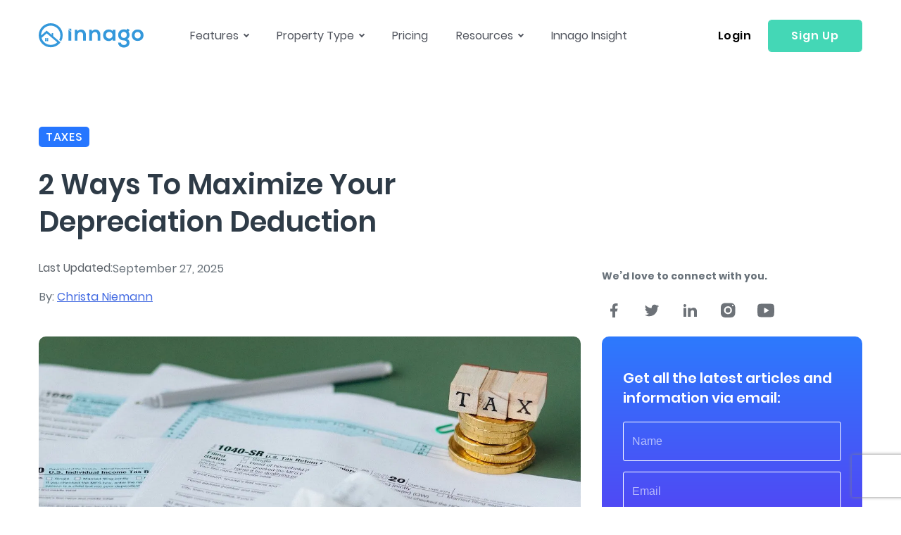

--- FILE ---
content_type: text/html; charset=UTF-8
request_url: https://innago.com/2-ways-to-maximize-your-depreciation-deduction/
body_size: 68258
content:
<!doctype html> <html lang="en-US"> <head><script>if(navigator.userAgent.match(/MSIE|Internet Explorer/i)||navigator.userAgent.match(/Trident\/7\..*?rv:11/i)){let e=document.location.href;if(!e.match(/[?&]nonitro/)){if(e.indexOf("?")==-1){if(e.indexOf("#")==-1){document.location.href=e+"?nonitro=1"}else{document.location.href=e.replace("#","?nonitro=1#")}}else{if(e.indexOf("#")==-1){document.location.href=e+"&nonitro=1"}else{document.location.href=e.replace("#","&nonitro=1#")}}}}</script><link rel="preconnect" href="https://innago.com" /><link rel="preconnect" href="hhttps://innago.com" /><link rel="preconnect" href="https://www.google.com" /><link rel="preconnect" href="https://js.hs-scripts.com" /><link rel="preconnect" href="https://cdn-jjhdp.nitrocdn.com" /><meta charset="UTF-8" /><meta name="viewport" content="width=device-width, initial-scale=1, maximum-scale=1, user-scalable=no" /><meta name='robots' content='index, follow, max-image-preview:large, max-snippet:-1, max-video-preview:-1' /><title>2 Ways To Maximize Your Depreciation Deduction - Innago</title><meta name="description" content="In this article, we cover the two ways landlords can maximize their depreciation deduction and how it works." /><meta property="og:locale" content="en_US" /><meta property="og:type" content="article" /><meta property="og:title" content="2 Ways To Maximize Your Depreciation Deduction - Innago" /><meta property="og:description" content="In this article, we cover the two ways landlords can maximize their depreciation deduction and how it works." /><meta property="og:url" content="https://innago.com/2-ways-to-maximize-your-depreciation-deduction/" /><meta property="og:site_name" content="Innago" /><meta property="article:publisher" content="https://www.facebook.com/InnagoSoftware/" /><meta property="article:author" content="https://www.facebook.com/InnagoSoftware/" /><meta property="article:published_time" content="2022-09-30T19:45:08+00:00" /><meta property="article:modified_time" content="2025-09-27T20:16:00+00:00" /><meta property="og:image" content="https://innago.com/wp-content/uploads/2022/09/pexels-nataliya-vaitkevich-6863181.jpg" /><meta property="og:image:width" content="1280" /><meta property="og:image:height" content="853" /><meta property="og:image:type" content="image/jpeg" /><meta name="author" content="Christa Niemann" /><meta name="twitter:card" content="summary_large_image" /><meta name="twitter:creator" content="@InnagoSoftware" /><meta name="twitter:site" content="@InnagoSoftware" /><meta name="twitter:label1" content="Written by" /><meta name="twitter:data1" content="Christa Niemann" /><meta name="twitter:label2" content="Est. reading time" /><meta name="twitter:data2" content="6 minutes" /><meta name="generator" content="WordPress 6.9" /><meta name="cdp-version" content="1.5.0" /><meta property="fb:pages" content="" /><meta name="facebook-domain-verification" content="f0zfxeje6b7bd66hnhkuswm3pi50uv" /><meta name="generator" content="Elementor 3.13.4; features: e_dom_optimization, e_optimized_assets_loading, e_optimized_css_loading, a11y_improvements, additional_custom_breakpoints; settings: css_print_method-external, google_font-enabled, font_display-swap" /><meta name="msapplication-TileImage" content="https://innago.com/wp-content/uploads/2021/08/favicon.ico" /><meta name="generator" content="NitroPack" /><script>var NPSH,NitroScrollHelper;NPSH=NitroScrollHelper=function(){let e=null;const o=window.sessionStorage.getItem("nitroScrollPos");function t(){let e=JSON.parse(window.sessionStorage.getItem("nitroScrollPos"))||{};if(typeof e!=="object"){e={}}e[document.URL]=window.scrollY;window.sessionStorage.setItem("nitroScrollPos",JSON.stringify(e))}window.addEventListener("scroll",function(){if(e!==null){clearTimeout(e)}e=setTimeout(t,200)},{passive:true});let r={};r.getScrollPos=()=>{if(!o){return 0}const e=JSON.parse(o);return e[document.URL]||0};r.isScrolled=()=>{return r.getScrollPos()>document.documentElement.clientHeight*.5};return r}();</script><script>(function(){var a=false;var e=document.documentElement.classList;var i=navigator.userAgent.toLowerCase();var n=["android","iphone","ipad"];var r=n.length;var o;var d=null;for(var t=0;t<r;t++){o=n[t];if(i.indexOf(o)>-1)d=o;if(e.contains(o)){a=true;e.remove(o)}}if(a&&d){e.add(d);if(d=="iphone"||d=="ipad"){e.add("ios")}}})();</script><script type="text/worker" id="nitro-web-worker">var preloadRequests=0;var remainingCount={};var baseURI="";self.onmessage=function(e){switch(e.data.cmd){case"RESOURCE_PRELOAD":var o=e.data.requestId;remainingCount[o]=0;e.data.resources.forEach(function(e){preload(e,function(o){return function(){console.log(o+" DONE: "+e);if(--remainingCount[o]==0){self.postMessage({cmd:"RESOURCE_PRELOAD",requestId:o})}}}(o));remainingCount[o]++});break;case"SET_BASEURI":baseURI=e.data.uri;break}};async function preload(e,o){if(typeof URL!=="undefined"&&baseURI){try{var a=new URL(e,baseURI);e=a.href}catch(e){console.log("Worker error: "+e.message)}}console.log("Preloading "+e);try{var n=new Request(e,{mode:"no-cors",redirect:"follow"});await fetch(n);o()}catch(a){console.log(a);var r=new XMLHttpRequest;r.responseType="blob";r.onload=o;r.onerror=o;r.open("GET",e,true);r.send()}}</script><script id="nprl">(()=>{if(window.NPRL!=undefined)return;(function(e){var t=e.prototype;t.after||(t.after=function(){var e,t=arguments,n=t.length,r=0,i=this,o=i.parentNode,a=Node,c=String,u=document;if(o!==null){while(r<n){(e=t[r])instanceof a?(i=i.nextSibling)!==null?o.insertBefore(e,i):o.appendChild(e):o.appendChild(u.createTextNode(c(e)));++r}}})})(Element);var e,t;e=t=function(){var t=false;var r=window.URL||window.webkitURL;var i=true;var o=false;var a=2;var c=null;var u=null;var d=true;var s=window.nitroGtmExcludes!=undefined;var l=s?JSON.parse(atob(window.nitroGtmExcludes)).map(e=>new RegExp(e)):[];var f;var m;var v=null;var p=null;var g=null;var h={touch:["touchmove","touchend"],default:["mousemove","click","keydown","wheel"]};var E=true;var y=[];var w=false;var b=[];var S=0;var N=0;var L=false;var T=0;var R=null;var O=false;var A=false;var C=false;var P=[];var I=[];var M=[];var k=[];var x=false;var _={};var j=new Map;var B="noModule"in HTMLScriptElement.prototype;var q=requestAnimationFrame||mozRequestAnimationFrame||webkitRequestAnimationFrame||msRequestAnimationFrame;const D="gtm.js?id=";function H(e,t){if(!_[e]){_[e]=[]}_[e].push(t)}function U(e,t){if(_[e]){var n=0,r=_[e];for(var n=0;n<r.length;n++){r[n].call(this,t)}}}function Y(){(function(e,t){var r=null;var i=function(e){r(e)};var o=null;var a={};var c=null;var u=null;var d=0;e.addEventListener(t,function(r){if(["load","DOMContentLoaded"].indexOf(t)!=-1){if(u){Q(function(){e.triggerNitroEvent(t)})}c=true}else if(t=="readystatechange"){d++;n.ogReadyState=d==1?"interactive":"complete";if(u&&u>=d){n.documentReadyState=n.ogReadyState;Q(function(){e.triggerNitroEvent(t)})}}});e.addEventListener(t+"Nitro",function(e){if(["load","DOMContentLoaded"].indexOf(t)!=-1){if(!c){e.preventDefault();e.stopImmediatePropagation()}else{}u=true}else if(t=="readystatechange"){u=n.documentReadyState=="interactive"?1:2;if(d<u){e.preventDefault();e.stopImmediatePropagation()}}});switch(t){case"load":o="onload";break;case"readystatechange":o="onreadystatechange";break;case"pageshow":o="onpageshow";break;default:o=null;break}if(o){Object.defineProperty(e,o,{get:function(){return r},set:function(n){if(typeof n!=="function"){r=null;e.removeEventListener(t+"Nitro",i)}else{if(!r){e.addEventListener(t+"Nitro",i)}r=n}}})}Object.defineProperty(e,"addEventListener"+t,{value:function(r){if(r!=t||!n.startedScriptLoading||document.currentScript&&document.currentScript.hasAttribute("nitro-exclude")){}else{arguments[0]+="Nitro"}e.ogAddEventListener.apply(e,arguments);a[arguments[1]]=arguments[0]}});Object.defineProperty(e,"removeEventListener"+t,{value:function(t){var n=a[arguments[1]];arguments[0]=n;e.ogRemoveEventListener.apply(e,arguments)}});Object.defineProperty(e,"triggerNitroEvent"+t,{value:function(t,n){n=n||e;var r=new Event(t+"Nitro",{bubbles:true});r.isNitroPack=true;Object.defineProperty(r,"type",{get:function(){return t},set:function(){}});Object.defineProperty(r,"target",{get:function(){return n},set:function(){}});e.dispatchEvent(r)}});if(typeof e.triggerNitroEvent==="undefined"){(function(){var t=e.addEventListener;var n=e.removeEventListener;Object.defineProperty(e,"ogAddEventListener",{value:t});Object.defineProperty(e,"ogRemoveEventListener",{value:n});Object.defineProperty(e,"addEventListener",{value:function(n){var r="addEventListener"+n;if(typeof e[r]!=="undefined"){e[r].apply(e,arguments)}else{t.apply(e,arguments)}},writable:true});Object.defineProperty(e,"removeEventListener",{value:function(t){var r="removeEventListener"+t;if(typeof e[r]!=="undefined"){e[r].apply(e,arguments)}else{n.apply(e,arguments)}}});Object.defineProperty(e,"triggerNitroEvent",{value:function(t,n){var r="triggerNitroEvent"+t;if(typeof e[r]!=="undefined"){e[r].apply(e,arguments)}}})})()}}).apply(null,arguments)}Y(window,"load");Y(window,"pageshow");Y(window,"DOMContentLoaded");Y(document,"DOMContentLoaded");Y(document,"readystatechange");try{var F=new Worker(r.createObjectURL(new Blob([document.getElementById("nitro-web-worker").textContent],{type:"text/javascript"})))}catch(e){var F=new Worker("data:text/javascript;base64,"+btoa(document.getElementById("nitro-web-worker").textContent))}F.onmessage=function(e){if(e.data.cmd=="RESOURCE_PRELOAD"){U(e.data.requestId,e)}};if(typeof document.baseURI!=="undefined"){F.postMessage({cmd:"SET_BASEURI",uri:document.baseURI})}var G=function(e){if(--S==0){Q(K)}};var W=function(e){e.target.removeEventListener("load",W);e.target.removeEventListener("error",W);e.target.removeEventListener("nitroTimeout",W);if(e.type!="nitroTimeout"){clearTimeout(e.target.nitroTimeout)}if(--N==0&&S==0){Q(J)}};var X=function(e){var t=e.textContent;try{var n=r.createObjectURL(new Blob([t.replace(/^(?:<!--)?(.*?)(?:-->)?$/gm,"$1")],{type:"text/javascript"}))}catch(e){var n="data:text/javascript;base64,"+btoa(t.replace(/^(?:<!--)?(.*?)(?:-->)?$/gm,"$1"))}return n};var K=function(){n.documentReadyState="interactive";document.triggerNitroEvent("readystatechange");document.triggerNitroEvent("DOMContentLoaded");if(window.pageYOffset||window.pageXOffset){window.dispatchEvent(new Event("scroll"))}A=true;Q(function(){if(N==0){Q(J)}Q($)})};var J=function(){if(!A||O)return;O=true;R.disconnect();en();n.documentReadyState="complete";document.triggerNitroEvent("readystatechange");window.triggerNitroEvent("load",document);window.triggerNitroEvent("pageshow",document);if(window.pageYOffset||window.pageXOffset||location.hash){let e=typeof history.scrollRestoration!=="undefined"&&history.scrollRestoration=="auto";if(e&&typeof NPSH!=="undefined"&&NPSH.getScrollPos()>0&&window.pageYOffset>document.documentElement.clientHeight*.5){window.scrollTo(0,NPSH.getScrollPos())}else if(location.hash){try{let e=document.querySelector(location.hash);if(e){e.scrollIntoView()}}catch(e){}}}var e=null;if(a==1){e=eo}else{e=eu}Q(e)};var Q=function(e){setTimeout(e,0)};var V=function(e){if(e.type=="touchend"||e.type=="click"){g=e}};var $=function(){if(d&&g){setTimeout(function(e){return function(){var t=function(e,t,n){var r=new Event(e,{bubbles:true,cancelable:true});if(e=="click"){r.clientX=t;r.clientY=n}else{r.touches=[{clientX:t,clientY:n}]}return r};var n;if(e.type=="touchend"){var r=e.changedTouches[0];n=document.elementFromPoint(r.clientX,r.clientY);n.dispatchEvent(t("touchstart"),r.clientX,r.clientY);n.dispatchEvent(t("touchend"),r.clientX,r.clientY);n.dispatchEvent(t("click"),r.clientX,r.clientY)}else if(e.type=="click"){n=document.elementFromPoint(e.clientX,e.clientY);n.dispatchEvent(t("click"),e.clientX,e.clientY)}}}(g),150);g=null}};var z=function(e){if(e.tagName=="SCRIPT"&&!e.hasAttribute("data-nitro-for-id")&&!e.hasAttribute("nitro-document-write")||e.tagName=="IMG"&&(e.hasAttribute("src")||e.hasAttribute("srcset"))||e.tagName=="IFRAME"&&e.hasAttribute("src")||e.tagName=="LINK"&&e.hasAttribute("href")&&e.hasAttribute("rel")&&e.getAttribute("rel")=="stylesheet"){if(e.tagName==="IFRAME"&&e.src.indexOf("about:blank")>-1){return}var t="";switch(e.tagName){case"LINK":t=e.href;break;case"IMG":if(k.indexOf(e)>-1)return;t=e.srcset||e.src;break;default:t=e.src;break}var n=e.getAttribute("type");if(!t&&e.tagName!=="SCRIPT")return;if((e.tagName=="IMG"||e.tagName=="LINK")&&(t.indexOf("data:")===0||t.indexOf("blob:")===0))return;if(e.tagName=="SCRIPT"&&n&&n!=="text/javascript"&&n!=="application/javascript"){if(n!=="module"||!B)return}if(e.tagName==="SCRIPT"){if(k.indexOf(e)>-1)return;if(e.noModule&&B){return}let t=null;if(document.currentScript){if(document.currentScript.src&&document.currentScript.src.indexOf(D)>-1){t=document.currentScript}if(document.currentScript.hasAttribute("data-nitro-gtm-id")){e.setAttribute("data-nitro-gtm-id",document.currentScript.getAttribute("data-nitro-gtm-id"))}}else if(window.nitroCurrentScript){if(window.nitroCurrentScript.src&&window.nitroCurrentScript.src.indexOf(D)>-1){t=window.nitroCurrentScript}}if(t&&s){let n=false;for(const t of l){n=e.src?t.test(e.src):t.test(e.textContent);if(n){break}}if(!n){e.type="text/googletagmanagerscript";let n=t.hasAttribute("data-nitro-gtm-id")?t.getAttribute("data-nitro-gtm-id"):t.id;if(!j.has(n)){j.set(n,[])}let r=j.get(n);r.push(e);return}}if(!e.src){if(e.textContent.length>0){e.textContent+="\n;if(document.currentScript.nitroTimeout) {clearTimeout(document.currentScript.nitroTimeout);}; setTimeout(function() { this.dispatchEvent(new Event('load')); }.bind(document.currentScript), 0);"}else{return}}else{}k.push(e)}if(!e.hasOwnProperty("nitroTimeout")){N++;e.addEventListener("load",W,true);e.addEventListener("error",W,true);e.addEventListener("nitroTimeout",W,true);e.nitroTimeout=setTimeout(function(){console.log("Resource timed out",e);e.dispatchEvent(new Event("nitroTimeout"))},5e3)}}};var Z=function(e){if(e.hasOwnProperty("nitroTimeout")&&e.nitroTimeout){clearTimeout(e.nitroTimeout);e.nitroTimeout=null;e.dispatchEvent(new Event("nitroTimeout"))}};document.documentElement.addEventListener("load",function(e){if(e.target.tagName=="SCRIPT"||e.target.tagName=="IMG"){k.push(e.target)}},true);document.documentElement.addEventListener("error",function(e){if(e.target.tagName=="SCRIPT"||e.target.tagName=="IMG"){k.push(e.target)}},true);var ee=["appendChild","replaceChild","insertBefore","prepend","append","before","after","replaceWith","insertAdjacentElement"];var et=function(){if(s){window._nitro_setTimeout=window.setTimeout;window.setTimeout=function(e,t,...n){let r=document.currentScript||window.nitroCurrentScript;if(!r||r.src&&r.src.indexOf(D)==-1){return window._nitro_setTimeout.call(window,e,t,...n)}return window._nitro_setTimeout.call(window,function(e,t){return function(...n){window.nitroCurrentScript=e;t(...n)}}(r,e),t,...n)}}ee.forEach(function(e){HTMLElement.prototype["og"+e]=HTMLElement.prototype[e];HTMLElement.prototype[e]=function(...t){if(this.parentNode||this===document.documentElement){switch(e){case"replaceChild":case"insertBefore":t.pop();break;case"insertAdjacentElement":t.shift();break}t.forEach(function(e){if(!e)return;if(e.tagName=="SCRIPT"){z(e)}else{if(e.children&&e.children.length>0){e.querySelectorAll("script").forEach(z)}}})}return this["og"+e].apply(this,arguments)}})};var en=function(){if(s&&typeof window._nitro_setTimeout==="function"){window.setTimeout=window._nitro_setTimeout}ee.forEach(function(e){HTMLElement.prototype[e]=HTMLElement.prototype["og"+e]})};var er=async function(){if(o){ef(f);ef(V);if(v){clearTimeout(v);v=null}}if(T===1){L=true;return}else if(T===0){T=-1}n.startedScriptLoading=true;Object.defineProperty(document,"readyState",{get:function(){return n.documentReadyState},set:function(){}});var e=document.documentElement;var t={attributes:true,attributeFilter:["src"],childList:true,subtree:true};R=new MutationObserver(function(e,t){e.forEach(function(e){if(e.type=="childList"&&e.addedNodes.length>0){e.addedNodes.forEach(function(e){if(!document.documentElement.contains(e)){return}if(e.tagName=="IMG"||e.tagName=="IFRAME"||e.tagName=="LINK"){z(e)}})}if(e.type=="childList"&&e.removedNodes.length>0){e.removedNodes.forEach(function(e){if(e.tagName=="IFRAME"||e.tagName=="LINK"){Z(e)}})}if(e.type=="attributes"){var t=e.target;if(!document.documentElement.contains(t)){return}if(t.tagName=="IFRAME"||t.tagName=="LINK"||t.tagName=="IMG"||t.tagName=="SCRIPT"){z(t)}}})});R.observe(e,t);if(!s){et()}await Promise.all(P);var r=b.shift();var i=null;var a=false;while(r){var c;var u=JSON.parse(atob(r.meta));var d=u.delay;if(r.type=="inline"){var l=document.getElementById(r.id);if(l){l.remove()}else{r=b.shift();continue}c=X(l);if(c===false){r=b.shift();continue}}else{c=r.src}if(!a&&r.type!="inline"&&(typeof u.attributes.async!="undefined"||typeof u.attributes.defer!="undefined")){if(i===null){i=r}else if(i===r){a=true}if(!a){b.push(r);r=b.shift();continue}}var m=document.createElement("script");m.src=c;m.setAttribute("data-nitro-for-id",r.id);for(var p in u.attributes){try{if(u.attributes[p]===false){m.setAttribute(p,"")}else{m.setAttribute(p,u.attributes[p])}}catch(e){console.log("Error while setting script attribute",m,e)}}m.async=false;if(u.canonicalLink!=""&&Object.getOwnPropertyDescriptor(m,"src")?.configurable!==false){(e=>{Object.defineProperty(m,"src",{get:function(){return e.canonicalLink},set:function(){}})})(u)}if(d){setTimeout((function(e,t){var n=document.querySelector("[data-nitro-marker-id='"+t+"']");if(n){n.after(e)}else{document.head.appendChild(e)}}).bind(null,m,r.id),d)}else{m.addEventListener("load",G);m.addEventListener("error",G);if(!m.noModule||!B){S++}var g=document.querySelector("[data-nitro-marker-id='"+r.id+"']");if(g){Q(function(e,t){return function(){e.after(t)}}(g,m))}else{Q(function(e){return function(){document.head.appendChild(e)}}(m))}}r=b.shift()}};var ei=function(){var e=document.getElementById("nitro-deferred-styles");var t=document.createElement("div");t.innerHTML=e.textContent;return t};var eo=async function(e){isPreload=e&&e.type=="NitroPreload";if(!isPreload){T=-1;E=false;if(o){ef(f);ef(V);if(v){clearTimeout(v);v=null}}}if(w===false){var t=ei();let e=t.querySelectorAll('style,link[rel="stylesheet"]');w=e.length;if(w){let e=document.getElementById("nitro-deferred-styles-marker");e.replaceWith.apply(e,t.childNodes)}else if(isPreload){Q(ed)}else{es()}}else if(w===0&&!isPreload){es()}};var ea=function(){var e=ei();var t=e.childNodes;var n;var r=[];for(var i=0;i<t.length;i++){n=t[i];if(n.href){r.push(n.href)}}var o="css-preload";H(o,function(e){eo(new Event("NitroPreload"))});if(r.length){F.postMessage({cmd:"RESOURCE_PRELOAD",resources:r,requestId:o})}else{Q(function(){U(o)})}};var ec=function(){if(T===-1)return;T=1;var e=[];var t,n;for(var r=0;r<b.length;r++){t=b[r];if(t.type!="inline"){if(t.src){n=JSON.parse(atob(t.meta));if(n.delay)continue;if(n.attributes.type&&n.attributes.type=="module"&&!B)continue;e.push(t.src)}}}if(e.length){var i="js-preload";H(i,function(e){T=2;if(L){Q(er)}});F.postMessage({cmd:"RESOURCE_PRELOAD",resources:e,requestId:i})}};var eu=function(){while(I.length){style=I.shift();if(style.hasAttribute("nitropack-onload")){style.setAttribute("onload",style.getAttribute("nitropack-onload"));Q(function(e){return function(){e.dispatchEvent(new Event("load"))}}(style))}}while(M.length){style=M.shift();if(style.hasAttribute("nitropack-onerror")){style.setAttribute("onerror",style.getAttribute("nitropack-onerror"));Q(function(e){return function(){e.dispatchEvent(new Event("error"))}}(style))}}};var ed=function(){if(!x){if(i){Q(function(){var e=document.getElementById("nitro-critical-css");if(e){e.remove()}})}x=true;onStylesLoadEvent=new Event("NitroStylesLoaded");onStylesLoadEvent.isNitroPack=true;window.dispatchEvent(onStylesLoadEvent)}};var es=function(){if(a==2){Q(er)}else{eu()}};var el=function(e){m.forEach(function(t){document.addEventListener(t,e,true)})};var ef=function(e){m.forEach(function(t){document.removeEventListener(t,e,true)})};if(s){et()}return{setAutoRemoveCriticalCss:function(e){i=e},registerScript:function(e,t,n){b.push({type:"remote",src:e,id:t,meta:n})},registerInlineScript:function(e,t){b.push({type:"inline",id:e,meta:t})},registerStyle:function(e,t,n){y.push({href:e,rel:t,media:n})},onLoadStyle:function(e){I.push(e);if(w!==false&&--w==0){Q(ed);if(E){E=false}else{es()}}},onErrorStyle:function(e){M.push(e);if(w!==false&&--w==0){Q(ed);if(E){E=false}else{es()}}},loadJs:function(e,t){if(!e.src){var n=X(e);if(n!==false){e.src=n;e.textContent=""}}if(t){Q(function(e,t){return function(){e.after(t)}}(t,e))}else{Q(function(e){return function(){document.head.appendChild(e)}}(e))}},loadQueuedResources:async function(){window.dispatchEvent(new Event("NitroBootStart"));if(p){clearTimeout(p);p=null}window.removeEventListener("load",e.loadQueuedResources);f=a==1?er:eo;if(!o||g){Q(f)}else{if(navigator.userAgent.indexOf(" Edge/")==-1){ea();H("css-preload",ec)}el(f);if(u){if(c){v=setTimeout(f,c)}}else{}}},fontPreload:function(e){var t="critical-fonts";H(t,function(e){document.getElementById("nitro-critical-fonts").type="text/css"});F.postMessage({cmd:"RESOURCE_PRELOAD",resources:e,requestId:t})},boot:function(){if(t)return;t=true;C=typeof NPSH!=="undefined"&&NPSH.isScrolled();let n=document.prerendering;if(location.hash||C||n){o=false}m=h.default.concat(h.touch);p=setTimeout(e.loadQueuedResources,1500);el(V);if(C){e.loadQueuedResources()}else{window.addEventListener("load",e.loadQueuedResources)}},addPrerequisite:function(e){P.push(e)},getTagManagerNodes:function(e){if(!e)return j;return j.get(e)??[]}}}();var n,r;n=r=function(){var t=document.write;return{documentWrite:function(n,r){if(n&&n.hasAttribute("nitro-exclude")){return t.call(document,r)}var i=null;if(n.documentWriteContainer){i=n.documentWriteContainer}else{i=document.createElement("span");n.documentWriteContainer=i}var o=null;if(n){if(n.hasAttribute("data-nitro-for-id")){o=document.querySelector('template[data-nitro-marker-id="'+n.getAttribute("data-nitro-for-id")+'"]')}else{o=n}}i.innerHTML+=r;i.querySelectorAll("script").forEach(function(e){e.setAttribute("nitro-document-write","")});if(!i.parentNode){if(o){o.parentNode.insertBefore(i,o)}else{document.body.appendChild(i)}}var a=document.createElement("span");a.innerHTML=r;var c=a.querySelectorAll("script");if(c.length){c.forEach(function(t){var n=t.getAttributeNames();var r=document.createElement("script");n.forEach(function(e){r.setAttribute(e,t.getAttribute(e))});r.async=false;if(!t.src&&t.textContent){r.textContent=t.textContent}e.loadJs(r,o)})}},TrustLogo:function(e,t){var n=document.getElementById(e);var r=document.createElement("img");r.src=t;n.parentNode.insertBefore(r,n)},documentReadyState:"loading",ogReadyState:document.readyState,startedScriptLoading:false,loadScriptDelayed:function(e,t){setTimeout(function(){var t=document.createElement("script");t.src=e;document.head.appendChild(t)},t)}}}();document.write=function(e){n.documentWrite(document.currentScript,e)};document.writeln=function(e){n.documentWrite(document.currentScript,e+"\n")};window.NPRL=e;window.NitroResourceLoader=t;window.NPh=n;window.NitroPackHelper=r})();</script><style id="nitro-fonts">@font-face{font-family:"FontAwesome";src:url("https://cdn-jjhdp.nitrocdn.com/bCNBVbTheHNXGCJUfbFIUsfDTeGMjDFk/assets/static/source/rev-afc0cda/innago.com/wp-content/plugins/testimonial-free/src/Frontend/assets/fonts/5b62176f39ee6b2e67305a69b0f081c0.fontawesome-webfont.eot");src:url("https://cdn-jjhdp.nitrocdn.com/bCNBVbTheHNXGCJUfbFIUsfDTeGMjDFk/assets/static/optimized/rev-afc0cda/innago.com/wp-content/plugins/testimonial-free/src/Frontend/assets/fonts/nitro-min-dd788d0-1c01bfde-3073-5b62176f39ee6b2e67305a69b0f081c0.fontawesome-webfont.woff2") format("woff2");font-weight:normal;font-style:normal}@font-face{font-family:"Poppins";font-style:normal;font-weight:100;font-display:swap;src:local("Poppins Thin"),local("Poppins-Thin"),url("https://fonts.gstatic.com/s/poppins/v9/pxiGyp8kv8JHgFVrLPTucHtA.woff2") format("woff2");unicode-range:U+0000-00FF,U+0131,U+0152-0153,U+02BB-02BC,U+02C6,U+02DA,U+02DC,U+2000-206F,U+2074,U+20AC,U+2122,U+2191,U+2193,U+2212,U+2215,U+FEFF,U+FFFD}@font-face{font-family:"Poppins";font-style:normal;font-weight:200;font-display:swap;src:local("Poppins ExtraLight"),local("Poppins-ExtraLight"),url("https://fonts.gstatic.com/s/poppins/v9/pxiByp8kv8JHgFVrLFj_Z1xlFQ.woff2") format("woff2");unicode-range:U+0000-00FF,U+0131,U+0152-0153,U+02BB-02BC,U+02C6,U+02DA,U+02DC,U+2000-206F,U+2074,U+20AC,U+2122,U+2191,U+2193,U+2212,U+2215,U+FEFF,U+FFFD}@font-face{font-family:"Poppins";font-style:normal;font-weight:300;font-display:swap;src:local("Poppins Light"),local("Poppins-Light"),url("https://fonts.gstatic.com/s/poppins/v9/pxiByp8kv8JHgFVrLDz8Z1xlFQ.woff2") format("woff2");unicode-range:U+0000-00FF,U+0131,U+0152-0153,U+02BB-02BC,U+02C6,U+02DA,U+02DC,U+2000-206F,U+2074,U+20AC,U+2122,U+2191,U+2193,U+2212,U+2215,U+FEFF,U+FFFD}@font-face{font-family:"Poppins";font-style:normal;font-weight:400;font-display:swap;src:local("Poppins Regular"),local("Poppins-Regular"),url("https://fonts.gstatic.com/s/poppins/v9/pxiEyp8kv8JHgFVrJJfecg.woff2") format("woff2");unicode-range:U+0000-00FF,U+0131,U+0152-0153,U+02BB-02BC,U+02C6,U+02DA,U+02DC,U+2000-206F,U+2074,U+20AC,U+2122,U+2191,U+2193,U+2212,U+2215,U+FEFF,U+FFFD}@font-face{font-family:"Poppins";font-style:normal;font-weight:500;font-display:swap;src:local("Poppins Medium"),local("Poppins-Medium"),url("https://fonts.gstatic.com/s/poppins/v9/pxiByp8kv8JHgFVrLGT9Z1xlFQ.woff2") format("woff2");unicode-range:U+0000-00FF,U+0131,U+0152-0153,U+02BB-02BC,U+02C6,U+02DA,U+02DC,U+2000-206F,U+2074,U+20AC,U+2122,U+2191,U+2193,U+2212,U+2215,U+FEFF,U+FFFD}@font-face{font-family:"Poppins";font-style:normal;font-weight:600;font-display:swap;src:local("Poppins SemiBold"),local("Poppins-SemiBold"),url("https://fonts.gstatic.com/s/poppins/v9/pxiByp8kv8JHgFVrLEj6Z1xlFQ.woff2") format("woff2");unicode-range:U+0000-00FF,U+0131,U+0152-0153,U+02BB-02BC,U+02C6,U+02DA,U+02DC,U+2000-206F,U+2074,U+20AC,U+2122,U+2191,U+2193,U+2212,U+2215,U+FEFF,U+FFFD}@font-face{font-family:"Poppins";font-style:normal;font-weight:700;font-display:swap;src:local("Poppins Bold"),local("Poppins-Bold"),url("https://fonts.gstatic.com/s/poppins/v9/pxiByp8kv8JHgFVrLCz7Z1xlFQ.woff2") format("woff2");unicode-range:U+0000-00FF,U+0131,U+0152-0153,U+02BB-02BC,U+02C6,U+02DA,U+02DC,U+2000-206F,U+2074,U+20AC,U+2122,U+2191,U+2193,U+2212,U+2215,U+FEFF,U+FFFD}@font-face{font-family:"Poppins";font-style:normal;font-weight:800;font-display:swap;src:local("Poppins ExtraBold"),local("Poppins-ExtraBold"),url("https://fonts.gstatic.com/s/poppins/v9/pxiByp8kv8JHgFVrLDD4Z1xlFQ.woff2") format("woff2");unicode-range:U+0000-00FF,U+0131,U+0152-0153,U+02BB-02BC,U+02C6,U+02DA,U+02DC,U+2000-206F,U+2074,U+20AC,U+2122,U+2191,U+2193,U+2212,U+2215,U+FEFF,U+FFFD}@font-face{font-family:"Poppins";font-style:normal;font-weight:900;font-display:swap;src:local("Poppins Black"),local("Poppins-Black"),url("https://fonts.gstatic.com/s/poppins/v9/pxiByp8kv8JHgFVrLBT5Z1xlFQ.woff2") format("woff2");unicode-range:U+0000-00FF,U+0131,U+0152-0153,U+02BB-02BC,U+02C6,U+02DA,U+02DC,U+2000-206F,U+2074,U+20AC,U+2122,U+2191,U+2193,U+2212,U+2215,U+FEFF,U+FFFD}</style><style type="text/css" id="nitro-critical-css">:root{--wp--preset--aspect-ratio--square:1;--wp--preset--aspect-ratio--4-3:4/3;--wp--preset--aspect-ratio--3-4:3/4;--wp--preset--aspect-ratio--3-2:3/2;--wp--preset--aspect-ratio--2-3:2/3;--wp--preset--aspect-ratio--16-9:16/9;--wp--preset--aspect-ratio--9-16:9/16;--wp--preset--color--black:#000;--wp--preset--color--cyan-bluish-gray:#abb8c3;--wp--preset--color--white:#fff;--wp--preset--color--pale-pink:#f78da7;--wp--preset--color--vivid-red:#cf2e2e;--wp--preset--color--luminous-vivid-orange:#ff6900;--wp--preset--color--luminous-vivid-amber:#fcb900;--wp--preset--color--light-green-cyan:#7bdcb5;--wp--preset--color--vivid-green-cyan:#00d084;--wp--preset--color--pale-cyan-blue:#8ed1fc;--wp--preset--color--vivid-cyan-blue:#0693e3;--wp--preset--color--vivid-purple:#9b51e0;--wp--preset--gradient--vivid-cyan-blue-to-vivid-purple:linear-gradient(135deg,rgba(6,147,227,1) 0%,#9b51e0 100%);--wp--preset--gradient--light-green-cyan-to-vivid-green-cyan:linear-gradient(135deg,#7adcb4 0%,#00d082 100%);--wp--preset--gradient--luminous-vivid-amber-to-luminous-vivid-orange:linear-gradient(135deg,rgba(252,185,0,1) 0%,rgba(255,105,0,1) 100%);--wp--preset--gradient--luminous-vivid-orange-to-vivid-red:linear-gradient(135deg,rgba(255,105,0,1) 0%,#cf2e2e 100%);--wp--preset--gradient--very-light-gray-to-cyan-bluish-gray:linear-gradient(135deg,#eee 0%,#a9b8c3 100%);--wp--preset--gradient--cool-to-warm-spectrum:linear-gradient(135deg,#4aeadc 0%,#9778d1 20%,#cf2aba 40%,#ee2c82 60%,#fb6962 80%,#fef84c 100%);--wp--preset--gradient--blush-light-purple:linear-gradient(135deg,#ffceec 0%,#9896f0 100%);--wp--preset--gradient--blush-bordeaux:linear-gradient(135deg,#fecda5 0%,#fe2d2d 50%,#6b003e 100%);--wp--preset--gradient--luminous-dusk:linear-gradient(135deg,#ffcb70 0%,#c751c0 50%,#4158d0 100%);--wp--preset--gradient--pale-ocean:linear-gradient(135deg,#fff5cb 0%,#b6e3d4 50%,#33a7b5 100%);--wp--preset--gradient--electric-grass:linear-gradient(135deg,#caf880 0%,#71ce7e 100%);--wp--preset--gradient--midnight:linear-gradient(135deg,#020381 0%,#2874fc 100%);--wp--preset--font-size--small:13px;--wp--preset--font-size--medium:20px;--wp--preset--font-size--large:36px;--wp--preset--font-size--x-large:42px;--wp--preset--spacing--20:.44rem;--wp--preset--spacing--30:.67rem;--wp--preset--spacing--40:1rem;--wp--preset--spacing--50:1.5rem;--wp--preset--spacing--60:2.25rem;--wp--preset--spacing--70:3.38rem;--wp--preset--spacing--80:5.06rem;--wp--preset--shadow--natural:6px 6px 9px rgba(0,0,0,.2);--wp--preset--shadow--deep:12px 12px 50px rgba(0,0,0,.4);--wp--preset--shadow--sharp:6px 6px 0px rgba(0,0,0,.2);--wp--preset--shadow--outlined:6px 6px 0px -3px rgba(255,255,255,1),6px 6px rgba(0,0,0,1);--wp--preset--shadow--crisp:6px 6px 0px rgba(0,0,0,1)}.wpcf7 .screen-reader-response{position:absolute;overflow:hidden;clip:rect(1px,1px,1px,1px);height:1px;width:1px;margin:0;padding:0;border:0}.wpcf7 form .wpcf7-response-output{margin:2em .5em 1em;padding:.2em 1em;border:2px solid #00a0d2}.wpcf7 form.init .wpcf7-response-output{display:none}.wpcf7-form-control-wrap{position:relative}.wpcf7 input[type="email"]{direction:ltr}:root{--swiper-theme-color:#007aff}:root{--swiper-navigation-size:44px}html{line-height:1.15;-webkit-text-size-adjust:100%}body{margin:0}main{display:block}h1{font-size:2em;margin:.67em 0}hr{box-sizing:content-box;height:0;overflow:visible}a{background-color:transparent}b{font-weight:bolder}img{border-style:none}input{font-family:inherit;font-size:100%;line-height:1.15;margin:0}input{overflow:visible}::-webkit-file-upload-button{-webkit-appearance:button;font:inherit}template{display:none}@-ms-viewport{width:device-width}html{box-sizing:border-box;-ms-overflow-style:scrollbar}*,*::before,*::after{box-sizing:inherit}.container{width:100%;padding-right:15px;padding-left:15px;margin-right:auto;margin-left:auto}@media (min-width:576px){.container{max-width:540px}}@media (min-width:768px){.container{max-width:720px}}@media (min-width:992px){.container{max-width:960px}}@media (min-width:1200px){.container{max-width:1200px}}@media (min-width:2100px){.container{max-width:1600px}}.row{display:-webkit-box;display:-ms-flexbox;display:flex;-ms-flex-wrap:wrap;flex-wrap:wrap;margin-right:-15px;margin-left:-15px}.col-md-4,.col-md-12,.col-lg-4,.col-lg-8,.col-lg-12{position:relative;width:100%;min-height:1px;padding-right:15px;padding-left:15px}@media (min-width:768px){.col-md-4{-webkit-box-flex:0;-ms-flex:0 0 33.333333%;flex:0 0 33.333333%;max-width:33.333333%}.col-md-12{-webkit-box-flex:0;-ms-flex:0 0 100%;flex:0 0 100%;max-width:100%}}@media (min-width:992px){.col-lg-4{-webkit-box-flex:0;-ms-flex:0 0 33.333333%;flex:0 0 33.333333%;max-width:33.333333%}.col-lg-8{-webkit-box-flex:0;-ms-flex:0 0 66.666667%;flex:0 0 66.666667%;max-width:66.666667%}.col-lg-12{-webkit-box-flex:0;-ms-flex:0 0 100%;flex:0 0 100%;max-width:100%}}html{font-size:18px;max-width:100%;overflow-x:hidden}@media screen and (min-width:2100px){html{font-size:20px}}body{margin:0 !important;padding:0 !important;font-family:"Poppins";background-color:#fafafa;max-width:100%;overflow-x:hidden}.page-content{margin:0 !important}*,*::after,*::before{box-sizing:border-box}p{margin:0;font-size:.899rem;line-height:1.55;color:#69727a}p.title{font-size:1.111rem;font-weight:600;line-height:1.42;color:#2e3b47}p.sub{font-size:14px}p.white{color:#fff}h1,h3{margin:0}h3{font-style:normal;font-size:1.889rem;line-height:1.34;letter-spacing:-.02em;color:#2e3b47;font-weight:normal}section{padding:80px 0px}@media screen and (min-width:2100px){section{padding:150px 0}}.btn{border-radius:5px;padding:15px 34px;display:inline-block;position:relative;font-size:.889rem;font-weight:normal;text-decoration:none;overflow:hidden;z-index:1;white-space:nowrap;text-align:center;letter-spacing:1px}.btn.medium{padding:10px 32px;font-weight:600}.btn::before{content:"";position:absolute;height:100%;right:0;top:0;z-index:-1}.btn.secondry-btn{color:#fff;border:1px solid #44d7b6}.btn.secondry-btn::before{background-color:#44d7b6;width:100%}.btn.white-btn{color:#2676ff;border:1px solid #fff}.btn.white-btn::before{background-color:#fff;width:100%}.btn.full-view{width:100%}input[type="text"],input[type="email"]{border-radius:5px;background-color:#fff;padding:12px 24px;font-size:.889rem;font-weight:normal;line-height:1.88;width:100%;color:#535760}.primary-link{font-size:1.11 .899rem;color:#535760;text-decoration:none}.primary-link.medium{font-size:.889rem;font-weight:600;letter-spacing:.5px}.primary-link:visited{color:#535760}.tag{font-weight:500;font-size:.899rem;letter-spacing:.04em;padding:9px 16px;border-radius:5px;display:inline-block;text-transform:uppercase}.tag.medium{padding:2px 10px}.tag.primary{color:#fff;background:#2676ff}.site-header{padding-top:6px;position:fixed;width:100%;top:0;left:0;z-index:1000}.site-header .container{display:flex;align-items:center;justify-content:space-between}.site-header .site-branding{position:relative;z-index:10}.site-header .site-branding img{width:150px}.site-header .site-branding a{display:flex;align-items:center}.site-header .site-branding .colored-logo{display:block}.site-header .site-branding .white-logo{display:none}.site-header .navigation-block .side-links{display:none}.site-header .side-links{display:flex;align-items:center}.site-header .side-links a{margin-left:24px}.header-black-layer{width:100%;height:100%;position:fixed;background-color:#2e2e2e;top:0;left:0;z-index:-100;opacity:0}.site-header .nav-icon{position:relative;width:24px;height:24px;display:none;min-height:50px}.site-header .nav-icon>div{height:2px;width:100%;background-color:#2676ff;margin-bottom:7px}.site-header .nav-icon>div:nth-child(2){width:70%;margin-left:auto}.site-header .navigation-block #primary-menu{display:flex;align-items:center;height:90px}.site-header .navigation-block #primary-menu>li{margin-right:40px;height:100%;display:flex;align-items:center}.site-header .navigation-block #primary-menu>li>a{font-size:16px;font-weight:normal;color:#535760;position:relative;z-index:10}.site-header .navigation-block #primary-menu>li.menu-item-has-children>a{position:relative;padding-right:14px;z-index:-1}.site-header .navigation-block #primary-menu>li.menu-item-has-children>a::after{content:"";position:absolute;width:6px;height:6px;right:0;top:7px;border:1px solid;border-width:0 2px 2px 0;transform:rotate(45deg)}.mega-menu{width:972px;padding:53px 67px;border-radius:0 0 25px 25px;background-color:#fafafa;position:fixed;top:90px;left:0;right:0;margin:auto;z-index:-10000;opacity:0}.mega-menu .back-icon{display:none}.mega-menu .sub-heading{font-size:.899rem;font-weight:600;letter-spacing:-.1px;text-transform:uppercase}.mega-menu .sub-heading.primary{color:#2676ff}.mega-menu .links-list{margin-top:30px}.mega-menu .links-list .list a{display:flex;margin-top:14px;padding:10px;border-radius:10px;text-decoration:none}.mega-menu .links-list .list .icon{width:34px;margin-right:10px;padding-top:6px}.mega-menu .links-list .list .icon img{max-width:100%}.mega-menu .links-list .list a .content{width:calc(100% - 34px)}.mega-menu .links-list .list a .content p{font-size:14px;font-weight:500;letter-spacing:-.1px;color:#2e3b47;text-decoration:none;margin-bottom:7px}.mega-menu .links-list .list a .content .sub{font-size:12px;letter-spacing:-.09px;color:#69727a;font-weight:400}.post-single-header .row{align-items:flex-end}.post-single-header .share-links{display:flex;margin-top:10px}.post-single-header .share-links a{display:block;display:flex;text-decoration:none;margin-right:20px;align-items:center;justify-content:center;border-radius:50%;padding:5px}.post-single-header .share-links a svg{width:24px;height:24px}.post-single-header .share-links a:last-child{margin-right:0}.form-n-thumbnail{padding-top:0}.form-n-thumbnail .image-block{height:100%;min-height:500px;background-position:center;background-size:cover;background-repeat:no-repeat;border-radius:10px}.form-n-thumbnail .form-block{width:100%;height:100%;padding:45px 30px;border-radius:10px;background:linear-gradient(to bottom,#2d7afd 0%,#632ef0 100%)}.form-n-thumbnail .form-block p.title{margin-bottom:20px}.form-n-thumbnail .form-block input[type="text"],.form-n-thumbnail .form-block input[type="email"]{width:100%;margin-bottom:15px;background:none;border:solid 1px #fff;color:#fff !important}.form-n-thumbnail .form-block a{margin-top:20px}.post-main-content{padding-top:0}.post-main-content p{margin-bottom:20px}.page-header-section{padding-top:180px;padding-bottom:20px}hr,input{overflow:visible}html{box-sizing:border-box}hr,p{margin-bottom:1.5em}.main-navigation li{position:relative}img{max-width:100%}html{line-height:1.15;-webkit-text-size-adjust:100%}body{margin:0;background:#fff;font-family:"Poppins" !important}main{display:block}h1{font-size:2em;margin:.67em 0}hr{box-sizing:content-box;background-color:#ccc;border:0;height:1px}a{background-color:transparent;color:#4169e1}b{font-weight:bolder}img{border-style:none;height:auto}input{font-family:inherit;margin:0}::-webkit-file-upload-button{-webkit-appearance:button;font:inherit}template{display:none}*,::after,::before{box-sizing:inherit}body,input{color:#404040;font-family:-apple-system,BlinkMacSystemFont,"Segoe UI",Roboto,Oxygen-Sans,Ubuntu,Cantarell,"Helvetica Neue",sans-serif;font-size:1rem;line-height:1.5}h1,h3{clear:both}ul{margin:0 0 1.5em 3em}ul{list-style:disc}a:visited{color:purple}input[type=email],input[type=text]{color:#666;border:1px solid #ccc;border-radius:3px;padding:3px}.main-navigation{display:block;width:100%}.main-navigation ul{display:none;list-style:none;margin:0;padding-left:0}.main-navigation a{display:block;text-decoration:none}.main-navigation .insight-item a{display:flex;align-items:center;gap:10px}@media screen and (min-width:37.5em){.main-navigation ul{display:flex}}.page-content{margin:1.5em 0 0}.custom-logo-link{display:inline-block}.tag{line-height:normal}p.title{margin-bottom:16px}.feature-mega-menu.mega-menu .list .content p{margin:0px 0px 8px 0px}.feature-mega-menu.mega-menu .links-list .list .icon{margin-right:16px}.site-header .navigation-block #primary-menu>li:nth-child(4){display:none !important}.resources-mega-menu.mega-menu .list .content p,.property-mega-menu.mega-menu .list .content p{margin:0px 0px 8px 0px}.mega-menu .links-list{margin-top:0}.mega-menu{padding:30px}body{overflow:visible}@import url("https://fonts.googleapis.com/css2?family=Inter:slnt,wght@-10..0,100..900&display=swap");.mega-menu a,.mega-menu a p,.mega-menu a img{text-decoration:none}#wptime-plugin-preloader{-moz-background-size:100px auto;-o-background-size:100px auto;-webkit-background-size:100px auto;background-size:100px auto}.resources-mega-menu.mega-menu .list .content p,.property-mega-menu.mega-menu .list .content p{margin:0px 0px 8px 0px}.mega-menu .links-list{margin-top:0}.mega-menu{padding:30px}@media screen and (min-width:1191px){.site-header .side-links a:first-child{color:#000 !important}}input[type=email]{border-radius:5px;border-radius:3px;background-color:#fff;padding:12px 24px;font-size:.889rem;font-weight:normal;line-height:1.88;width:100%;color:#535760;color:#666;border:1px solid #ccc}.primary{font-weight:500}h1.main_title{font-style:normal;font-size:2.222rem;line-height:1.34;color:#2e3b47;font-weight:600;overflow:hidden}.post-single-header.page-header-section h1 b{font-weight:600 !important}ul.tabs{display:flex;list-style:none;padding:0;margin:0px}.tab{padding:10px 15px;margin-right:10px;font-size:16px;font-weight:600;text-transform:uppercase;color:#575757;background-color:transparent}.tab.active{color:#4385f4}.tab-content{display:none}.tab-content.active{display:block}.form-n-thumbnail .form-block input[type="text"],.form-n-thumbnail .form-block input[type="email"]{padding:12px !important}.divider_line{width:100%;background-color:#dedede;margin-top:0px;margin-bottom:40px}.form-n-thumbnail .form-block p.title.white{color:#fff}.form-n-thumbnail .form-block p.title{font-size:1.111rem;font-weight:600;line-height:1.42;color:#2e3b47}@media screen and (min-width:1200px){.property-mega-menu{overflow-y:auto;max-height:600px}}*{scroll-behavior:smooth}.table-of-contents{position:sticky;top:120px}.table-of-contents h3{font-size:1.3rem;margin-bottom:10px}.table-of-contents ul{padding:0;margin:0;list-style:none}.table-of-contents ul li a{display:inline-block;margin-bottom:10px;position:relative;padding-left:15px}.table-of-contents ul li a:before{height:100%;content:"";width:2px;background:#fff;left:0;position:absolute}.table-of-contents ul li a{text-decoration:none;font-size:15px;font-weight:300;color:#010101;outline:none !important}.post-single-header .date p{margin:0}.post-single-header .date{font-size:16px;display:flex;gap:10px;align-items:center;color:#5c6269}.post-single-header .author{margin-top:15px}:where(section h1),:where(article h1),:where(nav h1),:where(aside h1){font-size:2em}</style>   <link rel="profile" href="https://gmpg.org/xfn/11" />  <template data-nitro-marker-id="cookie-law-info-gcm-var-js"></template> <template data-nitro-marker-id="cookie-law-info-gcm-js"></template> <template data-nitro-marker-id="cookieyes"></template>    <link rel="canonical" href="https://innago.com/2-ways-to-maximize-your-depreciation-deduction/" />                       <script type="application/ld+json" class="yoast-schema-graph">{"@context":"https://schema.org","@graph":[{"@type":"Article","@id":"https://innago.com/2-ways-to-maximize-your-depreciation-deduction/#article","isPartOf":{"@id":"https://innago.com/2-ways-to-maximize-your-depreciation-deduction/"},"author":{"name":"Christa Niemann","@id":"https://innago.com/#/schema/person/612c3d9707d41b8d7cd27bec3ea3cf9c"},"headline":"2 Ways To Maximize Your Depreciation Deduction","datePublished":"2022-09-30T19:45:08+00:00","dateModified":"2025-09-27T20:16:00+00:00","mainEntityOfPage":{"@id":"https://innago.com/2-ways-to-maximize-your-depreciation-deduction/"},"wordCount":1095,"publisher":{"@id":"https://innago.com/#organization"},"image":{"@id":"https://innago.com/2-ways-to-maximize-your-depreciation-deduction/#primaryimage"},"thumbnailUrl":"https://innago.com/wp-content/uploads/2022/09/pexels-nataliya-vaitkevich-6863181.jpg","keywords":["bonus depreciation","depreciation deduction","depreciation deductions","landlord depreciation deduction","landlord tax deductions","landlord taxes","section 179","section 179 deduction","taxes for landlords"],"articleSection":["Taxes"],"inLanguage":"en-US"},{"@type":"WebPage","@id":"https://innago.com/2-ways-to-maximize-your-depreciation-deduction/","url":"https://innago.com/2-ways-to-maximize-your-depreciation-deduction/","name":"2 Ways To Maximize Your Depreciation Deduction - Innago","isPartOf":{"@id":"https://innago.com/#website"},"primaryImageOfPage":{"@id":"https://innago.com/2-ways-to-maximize-your-depreciation-deduction/#primaryimage"},"image":{"@id":"https://innago.com/2-ways-to-maximize-your-depreciation-deduction/#primaryimage"},"thumbnailUrl":"https://innago.com/wp-content/uploads/2022/09/pexels-nataliya-vaitkevich-6863181.jpg","datePublished":"2022-09-30T19:45:08+00:00","dateModified":"2025-09-27T20:16:00+00:00","description":"In this article, we cover the two ways landlords can maximize their depreciation deduction and how it works.","inLanguage":"en-US","potentialAction":[{"@type":"ReadAction","target":["https://innago.com/2-ways-to-maximize-your-depreciation-deduction/"]}]},{"@type":"ImageObject","inLanguage":"en-US","@id":"https://innago.com/2-ways-to-maximize-your-depreciation-deduction/#primaryimage","url":"https://innago.com/wp-content/uploads/2022/09/pexels-nataliya-vaitkevich-6863181.jpg","contentUrl":"https://innago.com/wp-content/uploads/2022/09/pexels-nataliya-vaitkevich-6863181.jpg","width":1280,"height":853,"caption":"Landlord Depreciation Deduction"},{"@type":"WebSite","@id":"https://innago.com/#website","url":"https://innago.com/","name":"Innago","description":"Free Online Rental Property Management Software","publisher":{"@id":"https://innago.com/#organization"},"potentialAction":[{"@type":"SearchAction","target":{"@type":"EntryPoint","urlTemplate":"https://innago.com/?s={search_term_string}"},"query-input":{"@type":"PropertyValueSpecification","valueRequired":true,"valueName":"search_term_string"}}],"inLanguage":"en-US"},{"@type":"Organization","@id":"https://innago.com/#organization","name":"Innago","url":"https://innago.com/","logo":{"@type":"ImageObject","inLanguage":"en-US","@id":"https://innago.com/#/schema/logo/image/","url":"https://innago.com/wp-content/uploads/2021/04/logo-colored.svg","contentUrl":"https://innago.com/wp-content/uploads/2021/04/logo-colored.svg","width":1,"height":1,"caption":"Innago"},"image":{"@id":"https://innago.com/#/schema/logo/image/"},"sameAs":["https://www.facebook.com/InnagoSoftware/","https://x.com/InnagoSoftware","https://www.instagram.com/innagosoftware/","https://www.linkedin.com/company/innago/"]},{"@type":"Person","@id":"https://innago.com/#/schema/person/612c3d9707d41b8d7cd27bec3ea3cf9c","name":"Christa Niemann","image":{"@type":"ImageObject","inLanguage":"en-US","@id":"https://innago.com/#/schema/person/image/","url":"https://innago.com/wp-content/uploads/2025/07/Christa_headshot-96x96.jpg","contentUrl":"https://innago.com/wp-content/uploads/2025/07/Christa_headshot-96x96.jpg","caption":"Christa Niemann"},"description":"Christa works as Content &amp; SEO Manager at Innago, where she has been creating real estate content and analyzing industry research for four years. She focuses on providing investors with valuable insights, from property management and market trends to financial planning.","sameAs":["https://www.facebook.com/InnagoSoftware/","https://www.instagram.com/innagosoftware/?hl=en","https://www.linkedin.com/company/innagosoftware/posts/?feedView=all"],"url":"https://innago.com/author/christainnago/"}]}</script>  <link rel='dns-prefetch' href='//js.hs-scripts.com' /> <link rel='dns-prefetch' href='//www.google.com' /> <link rel='dns-prefetch' href='//unpkg.com' /> <link rel='dns-prefetch' href='//cdnjs.cloudflare.com' /> <link rel="alternate" type="application/rss+xml" title="Innago &raquo; Feed" href="https://innago.com/feed/" /> <link rel="alternate" type="application/rss+xml" title="Innago &raquo; Comments Feed" href="https://innago.com/comments/feed/" /> <link rel="alternate" type="application/rss+xml" title="Innago &raquo; 2 Ways To Maximize Your Depreciation Deduction Comments Feed" href="https://innago.com/2-ways-to-maximize-your-depreciation-deduction/feed/" /> <link rel="alternate" title="oEmbed (JSON)" type="application/json+oembed" href="https://innago.com/wp-json/oembed/1.0/embed?url=https%3A%2F%2Finnago.com%2F2-ways-to-maximize-your-depreciation-deduction%2F" /> <link rel="alternate" title="oEmbed (XML)" type="text/xml+oembed" href="https://innago.com/wp-json/oembed/1.0/embed?url=https%3A%2F%2Finnago.com%2F2-ways-to-maximize-your-depreciation-deduction%2F&#038;format=xml" />                <template data-nitro-marker-id="jquery-js"></template> <template data-nitro-marker-id="innago-plugin-js-js-extra"></template> <template data-nitro-marker-id="innago-plugin-js-js"></template> <template data-nitro-marker-id="sendy-widget-js"></template> <template data-nitro-marker-id="fancy-js-js"></template> <link rel="https://api.w.org/" href="https://innago.com/wp-json/" /><link rel="alternate" title="JSON" type="application/json" href="https://innago.com/wp-json/wp/v2/posts/8467" /><link rel="EditURI" type="application/rsd+xml" title="RSD" href="https://innago.com/xmlrpc.php?rsd" />  <link rel='shortlink' href='https://innago.com/?p=8467' />   <template data-nitro-marker-id="e3d129fa159f13daa05be7b342ee63dd-1"></template>      <template data-nitro-marker-id="e3ce414713dd4c6a9237e7e673ade4db-1"></template>  <template data-nitro-marker-id="17c91574fb6c996078479c927c19a9bc-1"></template> <link rel="pingback" href="https://innago.com/xmlrpc.php" /> <link rel="icon" sizes="32x32" href="https://cdn-jjhdp.nitrocdn.com/bCNBVbTheHNXGCJUfbFIUsfDTeGMjDFk/assets/images/optimized/rev-44b41ea/innago.com/wp-content/uploads/2021/08/favicon.ico" /> <link rel="icon" sizes="192x192" href="https://cdn-jjhdp.nitrocdn.com/bCNBVbTheHNXGCJUfbFIUsfDTeGMjDFk/assets/images/optimized/rev-44b41ea/innago.com/wp-content/uploads/2021/08/favicon.ico" /> <link rel="apple-touch-icon" href="https://cdn-jjhdp.nitrocdn.com/bCNBVbTheHNXGCJUfbFIUsfDTeGMjDFk/assets/images/optimized/rev-44b41ea/innago.com/wp-content/uploads/2021/08/favicon.ico" />      <script nitro-exclude>window.IS_NITROPACK=!0;window.NITROPACK_STATE='FRESH';</script><style nitro-exclude>body>div.preloader,body>div#preloader,body>div#page-preloader.visible,body>div#loader-wrapper{display:none !important}body>div.l-preloader{opacity:0 !important}</style><style>.nitro-cover{visibility:hidden!important;}</style><script nitro-exclude>window.nitro_lazySizesConfig=window.nitro_lazySizesConfig||{};window.nitro_lazySizesConfig.lazyClass="nitro-lazy";nitro_lazySizesConfig.srcAttr="nitro-lazy-src";nitro_lazySizesConfig.srcsetAttr="nitro-lazy-srcset";nitro_lazySizesConfig.expand=10;nitro_lazySizesConfig.expFactor=1;nitro_lazySizesConfig.hFac=1;nitro_lazySizesConfig.loadMode=1;nitro_lazySizesConfig.ricTimeout=50;nitro_lazySizesConfig.loadHidden=true;(function(){let t=null;let e=false;let a=false;let i=window.scrollY;let r=Date.now();function n(){window.removeEventListener("scroll",n);window.nitro_lazySizesConfig.expand=300}function o(t){let e=t.timeStamp-r;let a=Math.abs(i-window.scrollY)/e;let n=Math.max(a*200,300);r=t.timeStamp;i=window.scrollY;window.nitro_lazySizesConfig.expand=n}window.addEventListener("scroll",o,{passive:true});window.addEventListener("NitroStylesLoaded",function(){e=true});window.addEventListener("load",function(){a=true});document.addEventListener("lazybeforeunveil",function(t){let e=false;let a=t.target.getAttribute("nitro-lazy-mask");if(a){let i="url("+a+")";t.target.style.maskImage=i;t.target.style.webkitMaskImage=i;e=true}let i=t.target.getAttribute("nitro-lazy-bg");if(i){let a=t.target.style.backgroundImage.replace("[data-uri]",i.replace(/\(/g,"%28").replace(/\)/g,"%29"));if(a===t.target.style.backgroundImage){a="url("+i.replace(/\(/g,"%28").replace(/\)/g,"%29")+")"}t.target.style.backgroundImage=a;e=true}if(t.target.tagName=="VIDEO"){if(t.target.hasAttribute("nitro-lazy-poster")){t.target.setAttribute("poster",t.target.getAttribute("nitro-lazy-poster"))}else if(!t.target.hasAttribute("poster")){t.target.setAttribute("preload","metadata")}e=true}let r=t.target.getAttribute("data-nitro-fragment-id");if(r){if(!window.loadNitroFragment(r,"lazy")){t.preventDefault();return false}}if(t.target.classList.contains("av-animated-generic")){t.target.classList.add("avia_start_animation","avia_start_delayed_animation");e=true}if(!e){let e=t.target.tagName.toLowerCase();if(e!=="img"&&e!=="iframe"){t.target.querySelectorAll("img[nitro-lazy-src],img[nitro-lazy-srcset]").forEach(function(t){t.classList.add("nitro-lazy")})}}})})();</script><script id="nitro-lazyloader">(function(e,t){if(typeof module=="object"&&module.exports){module.exports=lazySizes}else{e.lazySizes=t(e,e.document,Date)}})(window,function e(e,t,r){"use strict";if(!e.IntersectionObserver||!t.getElementsByClassName||!e.MutationObserver){return}var i,n;var a=t.documentElement;var s=e.HTMLPictureElement;var o="addEventListener";var l="getAttribute";var c=e[o].bind(e);var u=e.setTimeout;var f=e.requestAnimationFrame||u;var d=e.requestIdleCallback||u;var v=/^picture$/i;var m=["load","error","lazyincluded","_lazyloaded"];var g=Array.prototype.forEach;var p=function(e,t){return e.classList.contains(t)};var z=function(e,t){e.classList.add(t)};var h=function(e,t){e.classList.remove(t)};var y=function(e,t,r){var i=r?o:"removeEventListener";if(r){y(e,t)}m.forEach(function(r){e[i](r,t)})};var b=function(e,r,n,a,s){var o=t.createEvent("CustomEvent");if(!n){n={}}n.instance=i;o.initCustomEvent(r,!a,!s,n);e.dispatchEvent(o);return o};var C=function(t,r){var i;if(!s&&(i=e.picturefill||n.pf)){i({reevaluate:true,elements:[t]})}else if(r&&r.src){t.src=r.src}};var w=function(e,t){return(getComputedStyle(e,null)||{})[t]};var E=function(e,t,r){r=r||e.offsetWidth;while(r<n.minSize&&t&&!e._lazysizesWidth){r=t.offsetWidth;t=t.parentNode}return r};var A=function(){var e,r;var i=[];var n=function(){var t;e=true;r=false;while(i.length){t=i.shift();t[0].apply(t[1],t[2])}e=false};return function(a){if(e){a.apply(this,arguments)}else{i.push([a,this,arguments]);if(!r){r=true;(t.hidden?u:f)(n)}}}}();var x=function(e,t){return t?function(){A(e)}:function(){var t=this;var r=arguments;A(function(){e.apply(t,r)})}};var L=function(e){var t;var i=0;var a=n.throttleDelay;var s=n.ricTimeout;var o=function(){t=false;i=r.now();e()};var l=d&&s>49?function(){d(o,{timeout:s});if(s!==n.ricTimeout){s=n.ricTimeout}}:x(function(){u(o)},true);return function(e){var n;if(e=e===true){s=33}if(t){return}t=true;n=a-(r.now()-i);if(n<0){n=0}if(e||n<9){l()}else{u(l,n)}}};var T=function(e){var t,i;var n=99;var a=function(){t=null;e()};var s=function(){var e=r.now()-i;if(e<n){u(s,n-e)}else{(d||a)(a)}};return function(){i=r.now();if(!t){t=u(s,n)}}};var _=function(){var i,s;var o,f,d,m;var E;var T=new Set;var _=new Map;var M=/^img$/i;var R=/^iframe$/i;var W="onscroll"in e&&!/glebot/.test(navigator.userAgent);var O=0;var S=0;var F=function(e){O--;if(S){S--}if(e&&e.target){y(e.target,F)}if(!e||O<0||!e.target){O=0;S=0}if(G.length&&O-S<1&&O<3){u(function(){while(G.length&&O-S<1&&O<4){J({target:G.shift()})}})}};var I=function(e){if(E==null){E=w(t.body,"visibility")=="hidden"}return E||!(w(e.parentNode,"visibility")=="hidden"&&w(e,"visibility")=="hidden")};var P=function(e){z(e.target,n.loadedClass);h(e.target,n.loadingClass);h(e.target,n.lazyClass);y(e.target,D)};var B=x(P);var D=function(e){B({target:e.target})};var $=function(e,t){try{e.contentWindow.location.replace(t)}catch(r){e.src=t}};var k=function(e){var t;var r=e[l](n.srcsetAttr);if(t=n.customMedia[e[l]("data-media")||e[l]("media")]){e.setAttribute("media",t)}if(r){e.setAttribute("srcset",r)}};var q=x(function(e,t,r,i,a){var s,o,c,f,m,p;if(!(m=b(e,"lazybeforeunveil",t)).defaultPrevented){if(i){if(r){z(e,n.autosizesClass)}else{e.setAttribute("sizes",i)}}o=e[l](n.srcsetAttr);s=e[l](n.srcAttr);if(a){c=e.parentNode;f=c&&v.test(c.nodeName||"")}p=t.firesLoad||"src"in e&&(o||s||f);m={target:e};if(p){y(e,F,true);clearTimeout(d);d=u(F,2500);z(e,n.loadingClass);y(e,D,true)}if(f){g.call(c.getElementsByTagName("source"),k)}if(o){e.setAttribute("srcset",o)}else if(s&&!f){if(R.test(e.nodeName)){$(e,s)}else{e.src=s}}if(o||f){C(e,{src:s})}}A(function(){if(e._lazyRace){delete e._lazyRace}if(!p||e.complete){if(p){F(m)}else{O--}P(m)}})});var H=function(e){if(n.isPaused)return;var t,r;var a=M.test(e.nodeName);var o=a&&(e[l](n.sizesAttr)||e[l]("sizes"));var c=o=="auto";if(c&&a&&(e.src||e.srcset)&&!e.complete&&!p(e,n.errorClass)){return}t=b(e,"lazyunveilread").detail;if(c){N.updateElem(e,true,e.offsetWidth)}O++;if((r=G.indexOf(e))!=-1){G.splice(r,1)}_.delete(e);T.delete(e);i.unobserve(e);s.unobserve(e);q(e,t,c,o,a)};var j=function(e){var t,r;for(t=0,r=e.length;t<r;t++){if(e[t].isIntersecting===false){continue}H(e[t].target)}};var G=[];var J=function(e,r){var i,n,a,s;for(n=0,a=e.length;n<a;n++){if(r&&e[n].boundingClientRect.width>0&&e[n].boundingClientRect.height>0){_.set(e[n].target,{rect:e[n].boundingClientRect,scrollTop:t.documentElement.scrollTop,scrollLeft:t.documentElement.scrollLeft})}if(e[n].boundingClientRect.bottom<=0&&e[n].boundingClientRect.right<=0&&e[n].boundingClientRect.left<=0&&e[n].boundingClientRect.top<=0){continue}if(!e[n].isIntersecting){continue}s=e[n].target;if(O-S<1&&O<4){S++;H(s)}else if((i=G.indexOf(s))==-1){G.push(s)}else{G.splice(i,1)}}};var K=function(){var e,t;for(e=0,t=o.length;e<t;e++){if(!o[e]._lazyAdd&&!o[e].classList.contains(n.loadedClass)){o[e]._lazyAdd=true;i.observe(o[e]);s.observe(o[e]);T.add(o[e]);if(!W){H(o[e])}}}};var Q=function(){if(n.isPaused)return;if(_.size===0)return;const r=t.documentElement.scrollTop;const i=t.documentElement.scrollLeft;E=null;const a=r+e.innerHeight+n.expand;const s=i+e.innerWidth+n.expand*n.hFac;const o=r-n.expand;const l=(i-n.expand)*n.hFac;for(let e of _){const[t,r]=e;const i=r.rect.top+r.scrollTop;const n=r.rect.bottom+r.scrollTop;const c=r.rect.left+r.scrollLeft;const u=r.rect.right+r.scrollLeft;if(n>=o&&i<=a&&u>=l&&c<=s&&I(t)){H(t)}}};return{_:function(){m=r.now();o=t.getElementsByClassName(n.lazyClass);i=new IntersectionObserver(j);s=new IntersectionObserver(J,{rootMargin:n.expand+"px "+n.expand*n.hFac+"px"});const e=new ResizeObserver(e=>{if(T.size===0)return;s.disconnect();s=new IntersectionObserver(J,{rootMargin:n.expand+"px "+n.expand*n.hFac+"px"});_=new Map;for(let e of T){s.observe(e)}});e.observe(t.documentElement);c("scroll",L(Q),true);new MutationObserver(K).observe(a,{childList:true,subtree:true,attributes:true});K()},unveil:H}}();var N=function(){var e;var r=x(function(e,t,r,i){var n,a,s;e._lazysizesWidth=i;i+="px";e.setAttribute("sizes",i);if(v.test(t.nodeName||"")){n=t.getElementsByTagName("source");for(a=0,s=n.length;a<s;a++){n[a].setAttribute("sizes",i)}}if(!r.detail.dataAttr){C(e,r.detail)}});var i=function(e,t,i){var n;var a=e.parentNode;if(a){i=E(e,a,i);n=b(e,"lazybeforesizes",{width:i,dataAttr:!!t});if(!n.defaultPrevented){i=n.detail.width;if(i&&i!==e._lazysizesWidth){r(e,a,n,i)}}}};var a=function(){var t;var r=e.length;if(r){t=0;for(;t<r;t++){i(e[t])}}};var s=T(a);return{_:function(){e=t.getElementsByClassName(n.autosizesClass);c("resize",s)},checkElems:s,updateElem:i}}();var M=function(){if(!M.i){M.i=true;N._();_._()}};(function(){var t;var r={lazyClass:"lazyload",lazyWaitClass:"lazyloadwait",loadedClass:"lazyloaded",loadingClass:"lazyloading",preloadClass:"lazypreload",errorClass:"lazyerror",autosizesClass:"lazyautosizes",srcAttr:"data-src",srcsetAttr:"data-srcset",sizesAttr:"data-sizes",minSize:40,customMedia:{},init:true,hFac:.8,loadMode:2,expand:400,ricTimeout:0,throttleDelay:125,isPaused:false};n=e.nitro_lazySizesConfig||e.nitro_lazysizesConfig||{};for(t in r){if(!(t in n)){n[t]=r[t]}}u(function(){if(n.init){M()}})})();i={cfg:n,autoSizer:N,loader:_,init:M,uP:C,aC:z,rC:h,hC:p,fire:b,gW:E,rAF:A};return i});</script><script nitro-exclude>(function(){var t={childList:false,attributes:true,subtree:false,attributeFilter:["src"],attributeOldValue:true};var e=null;var r=[];function n(t){let n=r.indexOf(t);if(n>-1){r.splice(n,1);e.disconnect();a()}t.src=t.getAttribute("nitro-og-src");t.parentNode.querySelector(".nitro-removable-overlay")?.remove()}function i(){if(!e){e=new MutationObserver(function(t,e){t.forEach(t=>{if(t.type=="attributes"&&t.attributeName=="src"){let r=t.target;let n=r.getAttribute("nitro-og-src");let i=r.src;if(i!=n&&t.oldValue!==null){e.disconnect();let o=i.replace(t.oldValue,"");if(i.indexOf("data:")===0&&["?","&"].indexOf(o.substr(0,1))>-1){if(n.indexOf("?")>-1){r.setAttribute("nitro-og-src",n+"&"+o.substr(1))}else{r.setAttribute("nitro-og-src",n+"?"+o.substr(1))}}r.src=t.oldValue;a()}}})})}return e}function o(e){i().observe(e,t)}function a(){r.forEach(o)}window.addEventListener("message",function(t){if(t.data.action&&t.data.action==="playBtnClicked"){var e=document.getElementsByTagName("iframe");for(var r=0;r<e.length;r++){if(t.source===e[r].contentWindow){n(e[r])}}}});document.addEventListener("DOMContentLoaded",function(){document.querySelectorAll("iframe[nitro-og-src]").forEach(t=>{r.push(t)});a()})})();</script><script id="cookie-law-info-gcm-var-js" type="nitropack/inlinescript" class="nitropack-inline-script">
var _ckyGcm = {"status":true,"default_settings":[{"analytics":"granted","advertisement":"granted","functional":"granted","necessary":"granted","ad_user_data":"granted","ad_personalization":"granted","regions":"All"}],"wait_for_update":2000,"url_passthrough":true,"ads_data_redaction":false}</script><script id="innago-plugin-js-js-extra" type="nitropack/inlinescript" class="nitropack-inline-script">
var ajaxConfig = {"ajaxurl":"https://innago.com/wp-admin/admin-ajax.php","nonce":"936e420fcd"};
//# sourceURL=innago-plugin-js-js-extra
</script><script data-content-id="blog-post" id="e3d129fa159f13daa05be7b342ee63dd-1" type="nitropack/inlinescript" class="nitropack-inline-script">
    var _hsq = _hsq || [];
    _hsq.push(["setContentType", "blog-post"]);
   </script><script id="e3ce414713dd4c6a9237e7e673ade4db-1" type="nitropack/inlinescript" class="nitropack-inline-script">(function(w,d,s,l,i){w[l]=w[l]||[];w[l].push({'gtm.start':
new Date().getTime(),event:'gtm.js'});var f=d.getElementsByTagName(s)[0],
j=d.createElement(s),dl=l!='dataLayer'?'&l='+l:'';j.async=true;j.src=
'https://www.googletagmanager.com/gtm.js?id='+i+dl;f.parentNode.insertBefore(j,f);
})(window,document,'script','dataLayer','GTM-TF5NN6L');</script><script id="5247c3860e48131bcddee8f1cf8717cb-1" type="nitropack/inlinescript" class="nitropack-inline-script">function showTab(e){document.querySelectorAll(".tab-content").forEach(e=>{e.classList.remove("active")});document.querySelectorAll(".tab").forEach(e=>{e.classList.remove("active")});document.getElementById(e).classList.add("active");event.currentTarget.classList.add("active")}</script><script id="360a75d9f7bab1dc7849dc19f382b44a-1" type="nitropack/inlinescript" class="nitropack-inline-script">if(e===undefined){var e=[]}var innerVal=[511,"mail_sent_ok","Thank you for your message. It has been sent."];e.push(innerVal);var innerVal=[511,"mail_sent_ng","There was an error trying to send your message. Please try again later."];e.push(innerVal);var innerVal=[511,"validation_error","One or more fields have an error. Please check and try again."];e.push(innerVal);var innerVal=[511,"spam","There was an error trying to send your message. Please try again later."];e.push(innerVal);var innerVal=[511,"accept_terms","You must accept the terms and conditions before sending your message."];e.push(innerVal);var innerVal=[511,"invalid_required","The field is required."];e.push(innerVal);var innerVal=[511,"invalid_too_long","The field is too long."];e.push(innerVal);var innerVal=[511,"invalid_too_short","The field is too short."];e.push(innerVal);var innerVal=[511,"invalid_date","The date format is incorrect."];e.push(innerVal);var innerVal=[511,"date_too_early","The date is before the earliest one allowed."];e.push(innerVal);var innerVal=[511,"date_too_late","The date is after the latest one allowed."];e.push(innerVal);var innerVal=[511,"upload_failed","There was an unknown error uploading the file."];e.push(innerVal);var innerVal=[511,"upload_file_type_invalid","You are not allowed to upload files of this type."];e.push(innerVal);var innerVal=[511,"upload_file_too_large","The file is too big."];e.push(innerVal);var innerVal=[511,"upload_failed_php_error","There was an error uploading the file."];e.push(innerVal);var innerVal=[511,"invalid_number","The number format is invalid."];e.push(innerVal);var innerVal=[511,"number_too_small","The number is smaller than the minimum allowed."];e.push(innerVal);var innerVal=[511,"number_too_large","The number is larger than the maximum allowed."];e.push(innerVal);var innerVal=[511,"quiz_answer_not_correct","The answer to the quiz is incorrect."];e.push(innerVal);var innerVal=[511,"invalid_email","The e-mail address entered is invalid."];e.push(innerVal);var innerVal=[511,"invalid_url","The URL is invalid."];e.push(innerVal);var innerVal=[511,"invalid_tel","The telephone number is invalid."];e.push(innerVal);var innerVal=[511,"gdpr",""];e.push(innerVal);</script><script id="aef6c2c1643e0a98d0dc08d227f2f132-1" type="nitropack/inlinescript" class="nitropack-inline-script">if(e===undefined){var e=[]}var innerVal=[7558,"mail_sent_ok",""];e.push(innerVal);var innerVal=[7558,"mail_sent_ng","There was an error trying to send your message. Please try again later."];e.push(innerVal);var innerVal=[7558,"validation_error","One or more fields have an error. Please check and try again."];e.push(innerVal);var innerVal=[7558,"spam","There was an error trying to send your message. Please try again later."];e.push(innerVal);var innerVal=[7558,"accept_terms","You must accept the terms and conditions before sending your message."];e.push(innerVal);var innerVal=[7558,"invalid_required","Please enter a valid email address."];e.push(innerVal);var innerVal=[7558,"invalid_too_long","The field is too long."];e.push(innerVal);var innerVal=[7558,"invalid_too_short","The field is too short."];e.push(innerVal);var innerVal=[7558,"invalid_date","The date format is incorrect."];e.push(innerVal);var innerVal=[7558,"date_too_early","The date is before the earliest one allowed."];e.push(innerVal);var innerVal=[7558,"date_too_late","The date is after the latest one allowed."];e.push(innerVal);var innerVal=[7558,"upload_failed","There was an unknown error uploading the file."];e.push(innerVal);var innerVal=[7558,"upload_file_type_invalid","You are not allowed to upload files of this type."];e.push(innerVal);var innerVal=[7558,"upload_file_too_large","The file is too big."];e.push(innerVal);var innerVal=[7558,"upload_failed_php_error","There was an error uploading the file."];e.push(innerVal);var innerVal=[7558,"invalid_number","The number format is invalid."];e.push(innerVal);var innerVal=[7558,"number_too_small","The number is smaller than the minimum allowed."];e.push(innerVal);var innerVal=[7558,"number_too_large","The number is larger than the maximum allowed."];e.push(innerVal);var innerVal=[7558,"quiz_answer_not_correct","The answer to the quiz is incorrect."];e.push(innerVal);var innerVal=[7558,"invalid_email","The e-mail address entered is invalid."];e.push(innerVal);var innerVal=[7558,"invalid_url","The URL is invalid."];e.push(innerVal);var innerVal=[7558,"invalid_tel","The telephone number is invalid."];e.push(innerVal);var innerVal=[7558,"gdpr",""];e.push(innerVal);</script><script id="631e2fdc3ad89473680e71b0c9996deb-1" type="nitropack/inlinescript" class="nitropack-inline-script"> document.write((new Date()).getFullYear()); </script><script id="1ccebf5b212a3896ff9f5c0eb026ed91-1" type="nitropack/inlinescript" class="nitropack-inline-script">(function(t){function n(){let t=localStorage.getItem("utm_content");if(!t){t=Math.random().toString(36).substring(2,12)}localStorage.setItem("utm_content",t);document.cookie=`utm_content=${t}; path=/; domain=.innago.com; SameSite=Lax`;return t}const o=n();t('form.wpcf7-form input[type="hidden"][name="utm_content"]').val(o);t(window).on("load",function(){jQuery("div#ibsLoaderSite").fadeOut("slow")})})(jQuery);</script><script id="4d14064d34a61bd6553a728560ed5187-1" type="nitropack/inlinescript" class="nitropack-inline-script">window.uetq=window.uetq||[];var wpcf7Elm=document.querySelector(".wpcf7");wpcf7Elm.addEventListener("wpcf7submit",function(e){if("7558"==e.detail.contactFormId){window.uetq.push({"ec":"Sign Up","ea":"Submit","el":"SignUpSubmit","ev":1})}if("4887"==e.detail.contactFormId){window.uetq.push({"ec":"Contact","ea":"Submit_CU","el":"ContactSubmit","ev":1})}},false);wpcf7Elm.addEventListener("wpcf7mailsent",function(e){if("7558"==e.detail.contactFormId){window.uetq.push({"ec":"BSignUpSent","ea":"BSUSENT","el":"BLeadCaptured","ev":1})}if("4887"==e.detail.contactFormId){window.uetq.push({"ec":"BContact","ea":"BCSENT","el":"BCLeadCaptured","ev":1})}},false);wpcf7Elm.addEventListener("wpcf7invalid",function(e){if("7558"==e.detail.contactFormId){window.uetq.push({"ec":"BSignUpInvalid","ea":"BSUInvalid","el":"NotCaptured","ev":1})}if("4887"==e.detail.contactFormId){window.uetq.push({"ec":"BContactInvalid","ea":"BCInvalid","el":"BCNotCaptured","ev":1})}},false);</script><script id="contact-form-7-js-extra" type="nitropack/inlinescript" class="nitropack-inline-script">
var wpcf7 = {"apiSettings":{"root":"https://innago.com/wp-json/contact-form-7/v1","namespace":"contact-form-7/v1"},"cached":"1"};
//# sourceURL=contact-form-7-js-extra
</script><script id="innago_ajax_call-js-extra" type="nitropack/inlinescript" class="nitropack-inline-script">
var js_data = {"ajax_url":"https://innago.com/wp-admin/admin-ajax.php"};
//# sourceURL=innago_ajax_call-js-extra
</script><script id="leadin-script-loader-js-js-extra" type="nitropack/inlinescript" class="nitropack-inline-script">
var leadin_wordpress = {"userRole":"visitor","pageType":"post","leadinPluginVersion":"11.3.33"};
//# sourceURL=leadin-script-loader-js-js-extra
</script><script id="wpcf7-recaptcha-js-extra" type="nitropack/inlinescript" class="nitropack-inline-script">
var wpcf7_recaptcha = {"sitekey":"6Lfwih4nAAAAAPWrSQW4uMcf5Y2D4Q1npaAqSyeg","actions":{"homepage":"homepage","contactform":"contactform"}};
//# sourceURL=wpcf7-recaptcha-js-extra
</script><script id="innago-sandy-script-js-js-extra" type="nitropack/inlinescript" class="nitropack-inline-script">
var ajax_auth_object = {"ajaxurl":"https://innago.com/wp-admin/admin-ajax.php"};
//# sourceURL=innago-sandy-script-js-js-extra
</script><script id="0bc5159c08bbf62821507a90087a8fa7-1" type="nitropack/inlinescript" class="nitropack-inline-script">
/*! This file is auto-generated */
const a=JSON.parse(document.getElementById("wp-emoji-settings").textContent),o=(window._wpemojiSettings=a,"wpEmojiSettingsSupports"),s=["flag","emoji"];function i(e){try{var t={supportTests:e,timestamp:(new Date).valueOf()};sessionStorage.setItem(o,JSON.stringify(t))}catch(e){}}function c(e,t,n){e.clearRect(0,0,e.canvas.width,e.canvas.height),e.fillText(t,0,0);t=new Uint32Array(e.getImageData(0,0,e.canvas.width,e.canvas.height).data);e.clearRect(0,0,e.canvas.width,e.canvas.height),e.fillText(n,0,0);const a=new Uint32Array(e.getImageData(0,0,e.canvas.width,e.canvas.height).data);return t.every((e,t)=>e===a[t])}function p(e,t){e.clearRect(0,0,e.canvas.width,e.canvas.height),e.fillText(t,0,0);var n=e.getImageData(16,16,1,1);for(let e=0;e<n.data.length;e++)if(0!==n.data[e])return!1;return!0}function u(e,t,n,a){switch(t){case"flag":return n(e,"\ud83c\udff3\ufe0f\u200d\u26a7\ufe0f","\ud83c\udff3\ufe0f\u200b\u26a7\ufe0f")?!1:!n(e,"\ud83c\udde8\ud83c\uddf6","\ud83c\udde8\u200b\ud83c\uddf6")&&!n(e,"\ud83c\udff4\udb40\udc67\udb40\udc62\udb40\udc65\udb40\udc6e\udb40\udc67\udb40\udc7f","\ud83c\udff4\u200b\udb40\udc67\u200b\udb40\udc62\u200b\udb40\udc65\u200b\udb40\udc6e\u200b\udb40\udc67\u200b\udb40\udc7f");case"emoji":return!a(e,"\ud83e\u1fac8")}return!1}function f(e,t,n,a){let r;const o=(r="undefined"!=typeof WorkerGlobalScope&&self instanceof WorkerGlobalScope?new OffscreenCanvas(300,150):document.createElement("canvas")).getContext("2d",{willReadFrequently:!0}),s=(o.textBaseline="top",o.font="600 32px Arial",{});return e.forEach(e=>{s[e]=t(o,e,n,a)}),s}function r(e){var t=document.createElement("script");t.src=e,t.defer=!0,document.head.appendChild(t)}a.supports={everything:!0,everythingExceptFlag:!0},new Promise(t=>{let n=function(){try{var e=JSON.parse(sessionStorage.getItem(o));if("object"==typeof e&&"number"==typeof e.timestamp&&(new Date).valueOf()<e.timestamp+604800&&"object"==typeof e.supportTests)return e.supportTests}catch(e){}return null}();if(!n){if("undefined"!=typeof Worker&&"undefined"!=typeof OffscreenCanvas&&"undefined"!=typeof URL&&URL.createObjectURL&&"undefined"!=typeof Blob)try{var e="postMessage("+f.toString()+"("+[JSON.stringify(s),u.toString(),c.toString(),p.toString()].join(",")+"));",a=new Blob([e],{type:"text/javascript"});const r=new Worker(URL.createObjectURL(a),{name:"wpTestEmojiSupports"});return void(r.onmessage=e=>{i(n=e.data),r.terminate(),t(n)})}catch(e){}i(n=f(s,u,c,p))}t(n)}).then(e=>{for(const n in e)a.supports[n]=e[n],a.supports.everything=a.supports.everything&&a.supports[n],"flag"!==n&&(a.supports.everythingExceptFlag=a.supports.everythingExceptFlag&&a.supports[n]);var t;a.supports.everythingExceptFlag=a.supports.everythingExceptFlag&&!a.supports.flag,a.supports.everything||((t=a.source||{}).concatemoji?r(t.concatemoji):t.wpemoji&&t.twemoji&&(r(t.twemoji),r(t.wpemoji)))});
//# sourceURL=https://innago.com/wp-includes/js/wp-emoji-loader.min.js
</script><script id="83cee5a330daddfa24a53cc0e1edb7a5-1" type="nitropack/inlinescript" class="nitropack-inline-script">jQuery(document).ready(function(t){var e=t(".table-of-contents ul li a");var n=e.map(function(){var e=t(t(this).attr("href"));if(e.length){return e}});function o(){var o=t(window).scrollTop();var a=null;n.each(function(){if(t(this).offset().top-100<=o){a=this}});e.removeClass("active");if(a){e.filter('[href="#'+t(a).attr("id")+'"]').addClass("active")}}e.on("click",function(e){e.preventDefault();var n=t(t(this).attr("href"));if(n.length){t("html, body").animate({scrollTop:n.offset().top-80},500)}});t(window).on("scroll",o);o()});</script><template id="nitro-deferred-styles-marker"></template><script>(function(e){"use strict";if(!e.loadCSS){e.loadCSS=function(){}}var t=loadCSS.relpreload={};t.support=function(){var t;try{t=e.document.createElement("link").relList.supports("preload")}catch(e){t=false}return function(){return t}}();t.bindMediaToggle=function(e){var t=e.media||"all";function a(){e.media=t}if(e.addEventListener){e.addEventListener("load",a)}else if(e.attachEvent){e.attachEvent("onload",a)}setTimeout(function(){e.rel="stylesheet";e.media="only x"});setTimeout(a,3e3)};t.poly=function(){if(t.support()){return}var a=e.document.getElementsByTagName("link");for(var n=0;n<a.length;n++){var o=a[n];if(o.rel==="preload"&&o.getAttribute("as")==="style"&&!o.getAttribute("data-loadcss")){o.setAttribute("data-loadcss",true);t.bindMediaToggle(o)}}};if(!t.support()){t.poly();var a=e.setInterval(t.poly,500);if(e.addEventListener){e.addEventListener("load",function(){t.poly();e.clearInterval(a)})}else if(e.attachEvent){e.attachEvent("onload",function(){t.poly();e.clearInterval(a)})}}if(typeof exports!=="undefined"){exports.loadCSS=loadCSS}else{e.loadCSS=loadCSS}})(typeof global!=="undefined"?global:this);</script><style nitro-exclude>.support-spotlightâ€‹-section .image-slider {
  margin-bottom: 40px;
  margin-top: 60px;
}
.support-spotlight-section .image-slider .slick-list.draggable {
  padding: 0 !important;
}
.support-spotlight-section .image-slider img {
  width: 300px;
  transition: all 0.4s ease 0s;
  opacity: 0.4;
}
@media screen and (max-width: 1200px) {
  .support-spotlight-section .image-slider img {
    width: 200px;
  }
}
@media screen and (max-width: 991px) {
  .support-spotlight-section .image-slider img {
    width: 150px;
  }
}
@media screen and (max-width: 767px) {
  .support-spotlight-section .image-slider img {
    width: 100%;
  }
}
.support-spotlight-section .image-slider .image-block {
  display: flex;
  align-items: flex-end;
  justify-content: center;
  height: 400px;
}
@media screen and (min-width: 2100px) {
  .support-spotlight-section .image-slider .image-block {
    height: 500px;
  }
}
@media screen and (max-width: 1200px) {
  .support-spotlight-section .image-slider .image-block {
    height: 300px;
  }
}
@media screen and (max-width: 991px) {
  .support-spotlight-section .image-slider .image-block {
    height: 250px;
  }
}
@media screen and (max-width: 767px) {
  .support-spotlight-section .image-slider .image-block {
    height: unset;
  }
}
.support-spotlight-section .image-slider .slick-current img {
  width: 500px;
  opacity: 1;
}
@media screen and (max-width: 1200px) {
  .support-spotlight-section .image-slider .slick-current img {
    width: 300px;
  }
}
@media screen and (max-width: 767px) {
  .support-spotlight-section .image-slider .slick-current img {
    width: 100%;
  }
}
.support-spotlight-section .content-block .list {
  text-align: center;
}
.support-spotlight-section .content-block .list h2,
.support-spotlight-section .content-block .list .h2 {
  margin-bottom: 18px;
}
.support-spotlight-section .content-block .list .contact-detail {
  margin-bottom: 10px;
  display: flex;
  justify-content: center;
}
@media screen and (max-width: 767px) {
  .support-spotlight-section .content-block .list .contact-detail {
    flex-direction: column;
  }
}
.support-spotlight-section .content-block .list .contact-detail .detail {
  margin-bottom: 10px;
  display: flex;
  align-items: center;
  margin-right: 20px;
}
@media screen and (max-width: 767px) {
  .support-spotlight-section .content-block .list .contact-detail .detail {
    margin-right: 0;
    justify-content: center;
  }
}
.support-spotlight-section
  .content-block
  .list
  .contact-detail
  .detail:last-child {
  margin-right: 0;
}
.support-spotlight-section .content-block .list .contact-detail .detail .icon {
  width: 30px;
  height: 30px;
  display: flex;
  align-items: center;
}
.support-spotlight-section
  .content-block
  .list
  .contact-detail
  .detail
  .icon
  svg {
  width: 100%;
}
.support-spotlight-section
  .content-block
  .list
  .contact-detail
  .detail
  .value {
  width: calc(100% - 30px);
  padding-left: 10px;
}
@media screen and (max-width: 767px) {
  .support-spotlight-section
    .content-block
    .list
    .contact-detail
    .detail
    .value {
    width: auto;
  }
}
</style><script nitro-exclude>(function(){const e=document.createElement("link");if(!(e.relList&&e.relList.supports&&e.relList.supports("prefetch"))){return}let t=document.cookie.includes("9d63262f59cd9b3378f01392c");let n={initNP_PPL:function(){if(window.NP_PPL!==undefined)return;window.NP_PPL={prefetches:[],lcpEvents:[],other:[]}},logPrefetch:function(e,n,r){let o=JSON.parse(window.sessionStorage.getItem("nitro_prefetched_urls"));if(o===null)o={};if(o[e]===undefined){o[e]={type:n,initiator:r};window.sessionStorage.setItem("nitro_prefetched_urls",JSON.stringify(o))}if(!t)return;window.NP_PPL.prefetches.push({url:e,type:n,initiator:r,timestamp:performance.now()})},logLcpEvent:function(e,n=null){if(!t)return;window.NP_PPL.lcpEvents.push({message:e,data:n,timestamp:performance.now()})},logOther:function(e,n=null){if(!t)return;window.NP_PPL.other.push({message:e,data:n,timestamp:performance.now()})}};if(t){n.initNP_PPL()}let r=0;const o=300;let l=".innago.com";let c=new RegExp(l+"$");function a(){return performance.now()-r>o}function u(){let e;let t=performance.now();const r={capture:true,passive:true};document.addEventListener("touchstart",o,r);document.addEventListener("mouseover",l,r);function o(e){t=performance.now();const n=e.target.closest("a");if(!n||!s(n)){return}g(n.href,"TOUCH")}function l(r){n.logOther("mouseoverListener() called",r);if(performance.now()-t<1111){return}const o=r.target.closest("a");if(!o||!s(o)){return}o.addEventListener("mouseout",c,{passive:true});e=setTimeout(function(){n.logOther("mouseoverTimer CALLBACK called",r);g(o.href,"HOVER");e=undefined},85)}function c(t){if(t.relatedTarget&&t.target.closest("a")==t.relatedTarget.closest("a")){return}if(e){clearTimeout(e);e=undefined}}}function f(){if(!PerformanceObserver.supportedEntryTypes.includes("largest-contentful-paint")){n.logLcpEvent("PerformanceObserver does not support LCP events in this browser.");return}let e=new PerformanceObserver(e=>{n.logLcpEvent("LCP_DETECTED",e.getEntries().at(-1).element);C=e.getEntries().at(-1).element});let t=function(e){k=window.requestIdleCallback(O);window.removeEventListener("load",t)};I.forEach(e=>{window.addEventListener(e,P,{once:true})});e.observe({type:"largest-contentful-paint",buffered:true});window.addEventListener("load",t)}function s(e){if(!e){n.logOther("Link Not Prefetchable: empty link element.",e);return false}if(!e.href){n.logOther("Link Not Prefetchable: empty href attribute.",e);return false}let t=e.href;let r=null;try{r=new URL(t)}catch(t){n.logOther("Link Not Prefetchable: "+t,e);return false}let o="."+r.hostname.replace("www.","");if(!["http:","https:"].includes(e.protocol)){n.logOther("Link Not Prefetchable: missing protocol in the URL.",e);return false}if(e.protocol=="http:"&&location.protocol=="https:"){n.logOther("Link Not Prefetchable: URL is HTTP but the current page is HTTPS.",e);return false}if(e.getAttribute("href").charAt(0)=="#"||e.hash&&e.pathname+e.search==location.pathname+location.search){n.logOther("Link Not Prefetchable: URL is the current location but with a hash.",e);return false}if(c.exec(o)===null){n.logOther("Link Not Prefetchable: Different domain.",e);return false}for(i=0;i<x.length;i++){if(t.match(x[i])!==null){n.logOther("Link Not Prefetchable: Excluded URL "+t+".",{link:e,regex:x[i]});return false}}return true}function p(){let e=navigator.connection;if(!e){return false}if(e.saveData){n.logOther("Data Saving Mode detected.");return true}return false}function d(){if(M!==null){return M}M=p();return M}if(!window.requestIdleCallback){window.requestIdleCallback=function(e,t){var t=t||{};var n=1;var r=t.timeout||n;var o=performance.now();return setTimeout(function(){e({get didTimeout(){return t.timeout?false:performance.now()-o-n>r},timeRemaining:function(){return Math.max(0,n+(performance.now()-o))}})},n)}}if(!window.cancelIdleCallback){window.cancelIdleCallback=function(e){clearTimeout(e)}}let h=function(e,t){n.logLcpEvent("MUTATION_DETECTED",e);clearTimeout(R);R=setTimeout(T,500,e)};let m=function(){return window.NavAI!==undefined};let g=function(e,t="",o=false){if(b.indexOf(e)>-1){n.logOther("Prefetch skipped: URL is already prefetched.",e);return}if(b.length>15){n.logOther("Prefetch skipped: Maximum prefetches threshold reached.");return}if(!o&&!a()){n.logOther("Prefetch skipped: on cooldown",e);return}if(d()){n.logOther("Prefetch skipped: limited connection",e);return}if(m()){n.logOther("Prefetch skipped: NavAI is present",e);return}let l="prefetch";if(HTMLScriptElement.supports&&HTMLScriptElement.supports("speculationrules")){l=Math.floor(Math.random()*2)===1?"prefetch":"prerender";if(l==="prefetch"){L(e)}if(l==="prerender"){E(e)}}else{L(e)}b.push(e);r=performance.now();n.logPrefetch(e,l,t);return true};function L(e){const t=document.createElement("link");t.rel="prefetch";t.setAttribute("nitro-exclude",true);t.type="text/html";t.href=e;document.head.appendChild(t)}function E(e){let t={prerender:[{source:"list",urls:[e]}]};let n=document.createElement("script");n.type="speculationrules";n.textContent=JSON.stringify(t);document.body.appendChild(n)}function w(e){let t=document.querySelector("body");while(e!=t){if(v(e)){e=e.parentElement;n.logOther("Skipping LCP container level: Inside a <nav> element.",e);continue}let t=Array.from(e.querySelectorAll("a"));n.logOther("filtering links...",t);t=t.filter(t=>{if(v(t)){n.logOther("Skipping link: Inside a <nav> element.",e);return false}return s(t)});if(t.length>0)return[t,e];e=e.parentElement}return[[],null]}function v(e){return e.closest("nav")!==null||e.nodeName=="NAV"}function P(e){S=true;if(y&&!U){_()}}function O(e){y=true;if(S&&!U){if(_()){window.cancelIdleCallback(k)}else{A++;if(A>2){window.cancelIdleCallback(k);n.logLcpEvent("IDLE_CALLBACK_CANCELLED")};}}}function _(){if(C==null){n.logLcpEvent("doLcpPrefetching_CALLBACK_CALLED_WITHOUT_LCP_ELEMENT");return false}let e=[];[e,N]=w(C);if(e.length==0){n.logLcpEvent("NO_LINKS_FOUND");return false}if(e.length>0){g(e[0].href,"LCP",!U);U=true}D.observe(N,{subtree:true,childList:true,attributes:true});n.logLcpEvent("MUTATION_OBSERVER_REGISTERED");window.cancelIdleCallback(k);n.logLcpEvent("IDLE_CALLBACK_CANCELLED")};function T(e){n.logLcpEvent("MUTATION_RESCAN_TRIGGERED",e);let t=w(N)[0];if(t.length>0){g(t[0].href,"LCP_MUTATION")}}let b=[];let C=null;let N=null;let k=0;let A=0;let I=["mousemove","click","keydown","touchmove","touchstart"];let S=false;let y=false;const D=new MutationObserver(h);let R=0;let U=false;let M=null;let x=JSON.parse(atob("W10="));if(Object.prototype.toString.call(x)==="[object Object]"){n.logOther("EXCLUDES_AS_OBJECT",x);let e=[];for(const t in x){e.push(x[t])}x=e}x=x.map(e=>new RegExp(e));if(navigator.connection){navigator.connection.onchange=function(e,t){M=null;n.logOther("Connection changed",{effectiveType:navigator.connection.effectiveType,rtt:navigator.connection.rtt,downlink:navigator.connection.downlink,saveData:navigator.connection.saveData})}}f();u()})();</script><script nitro-exclude>(()=>{window.NitroPack=window.NitroPack||{coreVersion:"dev",isCounted:!1};let e=document.createElement("script");if(e.src="https://nitroscripts.com/bCNBVbTheHNXGCJUfbFIUsfDTeGMjDFk",e.async=!0,e.id="nitro-script",document.head.appendChild(e),!window.NitroPack.isCounted){window.NitroPack.isCounted=!0;let t=()=>{navigator.sendBeacon("https://to.getnitropack.com/p",JSON.stringify({siteId:"bCNBVbTheHNXGCJUfbFIUsfDTeGMjDFk",url:window.location.href,isOptimized:!!window.IS_NITROPACK,coreVersion:"dev",missReason:window.NPTelemetryMetadata?.missReason||"",pageType:window.NPTelemetryMetadata?.pageType||"",isEligibleForOptimization:!!window.NPTelemetryMetadata?.isEligibleForOptimization}))};(()=>{let e=()=>new Promise(e=>{"complete"===document.readyState?e():window.addEventListener("load",e)}),i=()=>new Promise(e=>{document.prerendering?document.addEventListener("prerenderingchange",e,{once:!0}):e()}),a=async()=>{await i(),await e(),t()};a()})(),window.addEventListener("pageshow",e=>{if(e.persisted){let i=document.prerendering||self.performance?.getEntriesByType?.("navigation")[0]?.activationStart>0;"visible"!==document.visibilityState||i||t()}})}})();</script></head> <body class="wp-singular post-template-default single single-post postid-8467 single-format-standard wp-custom-logo wp-theme-innago elementor-default elementor-kit-11726"><noscript><iframe src="https://www.googletagmanager.com/ns.html?id=GTM-TF5NN6L" height="0" width="0"></iframe></noscript><script>(function(){if(typeof NPSH!=="undefined"&&NPSH.isScrolled()){setTimeout(()=>{document.body.classList.remove("nitro-cover")},1e3);document.body.classList.add("nitro-cover");window.addEventListener("load",function(){document.body.classList.remove("nitro-cover")})}})();</script> <div id="wptime-plugin-preloader" class="nitro-lazy"></div> <div id="page" class="site nitro-lazy"><div class="page-content"> <div class="header-black-layer"></div> <header id="masthead" class="site-header showCTA"> <div class="container"> <div class="site-branding"> <div class="colored-logo"> <a href="https://innago.com/" class="custom-logo-link" rel="home"><img width="148" height="36" alt="Innago" nitro-lazy-src="https://cdn-jjhdp.nitrocdn.com/bCNBVbTheHNXGCJUfbFIUsfDTeGMjDFk/assets/images/source/rev-44b41ea/innago.com/wp-content/uploads/2023/01/logo-header.svg" class="custom-logo nitro-lazy" decoding="async" nitro-lazy-empty id="NjI0OToyMjA=-1" src="[data-uri]" /></a> </div> <div class="white-logo"> <a href="https://innago.com/" class="nitro-lazy"> <img alt="Innago" nitro-lazy-src="https://cdn-jjhdp.nitrocdn.com/bCNBVbTheHNXGCJUfbFIUsfDTeGMjDFk/assets/images/source/rev-44b41ea/innago.com/wp-content/uploads/2021/04/logo-white.svg" class="nitro-lazy" decoding="async" nitro-lazy-empty id="NjI1NDo3-1" src="[data-uri]" /> </a> </div> </div> <div class="nav-icon" id="nav-icon"> <div class="bar1"></div> <div class="bar2"></div> <div class="bar3"></div> </div> <div class="navigation-block"> <nav id="site-navigation" class="main-navigation"> <ul id="primary-menu"> <li class="menu-item-has-children feature-nav"> <a>Features</a> </li> <li class="menu-item-has-children property-nav nitro-lazy"> <a>Property Type</a> </li> <li> <a href="https://innago.com/pricing/">Pricing</a> </li> <li> <a href="https://innago.com/blog/">Learning Center</a> </li> <li class="menu-item-has-children resources-nav"> <a>Resources</a> </li> <li class="insight-item"> <a href="https://innagoinsight.com/register/" target="_blank">Innago Insight</a> </li> </ul> </nav> <div class="side-links"> <a href="https://my.innago.com/login?_ga=2.174027238.497624879.1631528338-1329197956.1617954624" class="primary-link medium">Login</a> <a href="https://my.innago.com/signup?_ga=2.174027238.497624879.1631528338-1329197956.1617954624" class="btn secondry-btn medium">Sign Up</a> </div> </div> <div class="side-links"> <a href="https://my.innago.com/login?_ga=2.174027238.497624879.1631528338-1329197956.1617954624" class="primary-link medium">Login</a> <a href="https://my.innago.com/signup?_ga=2.174027238.497624879.1631528338-1329197956.1617954624" class="btn secondry-btn medium">Sign Up</a> </div> </div> </header> <div class="feature-mega-menu mega-menu"> <div class="back-icon"><p class="sub">BACK</p></div> <div class="row"> <div class="col-lg-12">  <ul class="tabs"> <li class="tab active" onclick="showTab('tab1')">Landlord</li> <li class="tab" onclick="showTab('tab2')">Tenant</li> </ul> <div id="tab1" class="row tab-content active nitro-lazy"> <div class="col-md-12"> <div class="links-list row">  <div class="list col-md-4"> <a href="https://innago.com/online-rent-payments/"> <div class="icon"> <img alt="Online rent payment system allows you to set up monthly rent and due dates for each tenant" nitro-lazy-src="https://cdn-jjhdp.nitrocdn.com/bCNBVbTheHNXGCJUfbFIUsfDTeGMjDFk/assets/images/source/rev-44b41ea/innago.com/wp-content/uploads/2021/08/online-rent-payment-copy.svg" class="nitro-lazy" decoding="async" nitro-lazy-empty id="NjMwODoxOTc=-1" src="[data-uri]" /> </div> <div class="content"> <p>Online Rent Payments</p> <p class="sub">Simple, easy online rental collection for you and your tenants.</p> </div> </a> </div> <div class="list col-md-4"> <a href="https://innago.com/online-lease-signing/"> <div class="icon"> <img alt="free online lease signing" nitro-lazy-src="https://cdn-jjhdp.nitrocdn.com/bCNBVbTheHNXGCJUfbFIUsfDTeGMjDFk/assets/images/source/rev-44b41ea/innago.com/wp-content/uploads/2021/08/online-lease-icon-copy.svg" class="nitro-lazy" decoding="async" nitro-lazy-empty id="NjMyMDoxMzA=-1" src="[data-uri]" /> </div> <div class="content"> <p>Online Lease Signing</p> <p class="sub">In just a few clicks, sign and store leases and other documents online.</p> </div> </a> </div> <div class="list col-md-4"> <a href="https://innago.com/support-security/"> <div class="icon"> <img alt="Secure cloud based property management software" nitro-lazy-src="https://cdn-jjhdp.nitrocdn.com/bCNBVbTheHNXGCJUfbFIUsfDTeGMjDFk/assets/images/source/rev-44b41ea/innago.com/wp-content/uploads/2021/08/support-security-icon-copy.svg" class="nitro-lazy" decoding="async" nitro-lazy-empty id="NjMzMjoxNTY=-1" src="[data-uri]" /> </div> <div class="content"> <p>Security & Cloud</p> <p class="sub">Serious security and convenience so you don’t have to worry about your data.</p> </div> </a> </div> <div class="list col-md-4"> <a href="https://innago.com/maintenance-requests/"> <div class="icon"> <img alt="Innago maintenance tracking software makes it easy for tenants to submit maintenance requests" nitro-lazy-src="https://cdn-jjhdp.nitrocdn.com/bCNBVbTheHNXGCJUfbFIUsfDTeGMjDFk/assets/images/source/rev-44b41ea/innago.com/wp-content/uploads/2021/08/maintenance-copy.svg" class="nitro-lazy" decoding="async" nitro-lazy-empty id="NjM0NDoxOTI=-1" src="[data-uri]" /> </div> <div class="content"> <p>Maintenance Request</p> <p class="sub">Manage work orders and your maintenance team all in one place.</p> </div> </a> </div> <div class="list col-md-4"> <a href="https://innago.com/listing-syndication/"> <div class="icon"> <img alt="Free rental property listing tools and syndication" nitro-lazy-src="https://cdn-jjhdp.nitrocdn.com/bCNBVbTheHNXGCJUfbFIUsfDTeGMjDFk/assets/images/source/rev-44b41ea/innago.com/wp-content/uploads/2021/08/listing-i-con-copy.svg" class="nitro-lazy" decoding="async" nitro-lazy-empty id="NjM1NjoxNTE=-1" src="[data-uri]" /> </div> <div class="content"> <p>Listing & Syndication</p> <p class="sub">Spread the word about your rentals to attract more tenants.</p> </div> </a> </div> <div class="list col-md-4"> <a href="https://innago.com/mobile-app/"> <div class="icon"> <img alt="Innago Mobile apps for landlords and tenants" nitro-lazy-src="https://cdn-jjhdp.nitrocdn.com/bCNBVbTheHNXGCJUfbFIUsfDTeGMjDFk/assets/images/source/rev-44b41ea/innago.com/wp-content/uploads/2021/08/mobile-ap-copy.svg" class="nitro-lazy" decoding="async" nitro-lazy-empty id="NjM2ODoxNDE=-1" src="[data-uri]" /> </div> <div class="content"> <p>Mobile App</p> <p class="sub">Innago access anywhere for you and your renters.</p> </div> </a> </div> <div class="list col-md-4"> <a href="https://innago.com/expense-reporting/"> <div class="icon"> <img alt="Innago's financial & expense reporting" nitro-lazy-src="https://cdn-jjhdp.nitrocdn.com/bCNBVbTheHNXGCJUfbFIUsfDTeGMjDFk/assets/images/source/rev-44b41ea/innago.com/wp-content/uploads/2021/08/Expense-and-Reporting.svg" class="nitro-lazy" decoding="async" nitro-lazy-empty id="NjM4MDoxNDI=-1" src="[data-uri]" /> </div> <div class="content"> <p>Expense & Reporting</p> <p class="sub">Understand your business better than ever before with insightful reports.</p> </div> </a> </div> <div class="list col-md-4"> <a href="https://innago.com/renters-insurance/"> <div class="icon"> <img alt="Rental insurance policies" nitro-lazy-src="https://cdn-jjhdp.nitrocdn.com/bCNBVbTheHNXGCJUfbFIUsfDTeGMjDFk/assets/images/source/rev-44b41ea/innago.com/wp-content/uploads/2021/08/Renter-Insurance.svg" class="nitro-lazy" decoding="async" nitro-lazy-empty id="NjM5MjoxMjQ=-1" src="[data-uri]" /> </div> <div class="content"> <p>Renter's Insurance</p> <p class="sub">Protect yourself and your tenants now from future headaches.</p> </div> </a> </div> <div class="list col-md-4"> <a href="https://innago.com/tenant-screening/"> <div class="icon"> <img alt="Tenant Screening" nitro-lazy-src="https://cdn-jjhdp.nitrocdn.com/bCNBVbTheHNXGCJUfbFIUsfDTeGMjDFk/assets/images/source/rev-44b41ea/innago.com/wp-content/uploads/2021/12/tenant-mangement-copy-2.svg" class="nitro-lazy" decoding="async" nitro-lazy-empty id="NjQwNDoxMjI=-1" src="[data-uri]" /> </div> <div class="content"> <p>Tenant Screening</p> <p class="sub">Instant access to screening reports so you can find the best tenants.</p> </div> </a> </div> <div class="list col-md-4"> <a href="https://innagoinsight.com/forms/"> <div class="icon"> <img alt="" nitro-lazy-src="https://cdn-jjhdp.nitrocdn.com/bCNBVbTheHNXGCJUfbFIUsfDTeGMjDFk/assets/images/optimized/rev-44b41ea/innago.com/wp-content/uploads/2023/12/Group-1.png" class="nitro-lazy" decoding="async" nitro-lazy-empty id="NjQxNjo5MA==-1" src="[data-uri]" /> </div> <div class="content"> <p>Forms & Documents</p> <p class="sub">Download free rental templates for property managers & landlords.</p> </div> </a> </div> <div class="list col-md-4"> <a href="https://innago.com/integrations/"> <div class="icon"> <img alt="" nitro-lazy-src="https://cdn-jjhdp.nitrocdn.com/bCNBVbTheHNXGCJUfbFIUsfDTeGMjDFk/assets/images/optimized/rev-44b41ea/innago.com/wp-content/uploads/2024/05/integration.svg" class="nitro-lazy" decoding="async" nitro-lazy-empty id="NjQyODo5NA==-1" src="[data-uri]" /> </div> <div class="content"> <p>Integrations & APIs</p> <p class="sub">Share data between applications for increased performance and reduced manual entry</p> </div> </a> </div> <div class="list col-md-4"> <a href="https://innago.com/latchel/"> <div class="icon"> <img alt="" nitro-lazy-src="https://cdn-jjhdp.nitrocdn.com/bCNBVbTheHNXGCJUfbFIUsfDTeGMjDFk/assets/images/optimized/rev-44b41ea/innago.com/wp-content/uploads/2024/12/wrench.svg" class="nitro-lazy" decoding="async" nitro-lazy-empty id="NjQ0MDo4OQ==-1" src="[data-uri]" /> </div> <div class="content"> <p>Book Maintenance Repairs</p> <p class="sub">Find quotes and book repairs quickly with dedicated maintenance individuals in your area</p> </div> </a> </div> </div> </div>  </div> <div id="tab2" class="tab-content row"> <div class="col-md-12"> <div class="links-list row"> <div class="list col-md-4"> <a href="https://innago.com/tenant-renters-insurance/"> <div class="icon"> <img alt="" nitro-lazy-src="https://cdn-jjhdp.nitrocdn.com/bCNBVbTheHNXGCJUfbFIUsfDTeGMjDFk/assets/images/source/rev-44b41ea/innago.com/wp-content/uploads/2023/12/Renter-Insurance-1.svg" class="nitro-lazy" decoding="async" nitro-lazy-empty id="NjUzNToxMDA=-1" src="[data-uri]" /> </div> <div class="content"> <p>Renters Insurance</p> <p class="sub">Get Renters Insurance through Viaffinity to protect your clothes, furniture, and yourself.</p> </div> </a> </div> <div class="list col-md-4"> <a href="https://innago.com/tenant-credit-reporting/"> <div class="icon"> <img alt="" nitro-lazy-src="https://cdn-jjhdp.nitrocdn.com/bCNBVbTheHNXGCJUfbFIUsfDTeGMjDFk/assets/images/optimized/rev-44b41ea/innago.com/wp-content/uploads/2024/03/tenant_credit.svg" class="nitro-lazy" decoding="async" nitro-lazy-empty id="NjU0Nzo5NQ==-1" src="[data-uri]" /> </div> <div class="content"> <p>Tenant Credit Reporting</p> <p class="sub">Report your rent payments to the three credit bureaus to improve your credit score over time.</p> </div> </a> </div> <div class="list col-md-4"> <a href="https://innago.com/tenant-communication/"> <div class="icon"> <img alt="" nitro-lazy-src="https://cdn-jjhdp.nitrocdn.com/bCNBVbTheHNXGCJUfbFIUsfDTeGMjDFk/assets/images/optimized/rev-44b41ea/innago.com/wp-content/uploads/2024/03/tenant_comm.svg" class="nitro-lazy" decoding="async" nitro-lazy-empty id="NjU1OTo5Mw==-1" src="[data-uri]" /> </div> <div class="content"> <p>Tenant Communication</p> <p class="sub">Message and communicate directly with your landlord in the Innago platform.</p> </div> </a> </div> <div class="list col-md-4"> <a href="https://innago.com/tenant-app/"> <div class="icon"> <img alt="" nitro-lazy-src="https://cdn-jjhdp.nitrocdn.com/bCNBVbTheHNXGCJUfbFIUsfDTeGMjDFk/assets/images/optimized/rev-44b41ea/innago.com/wp-content/uploads/2024/03/tenant_app.svg" class="nitro-lazy" decoding="async" nitro-lazy-empty id="NjU3MTo5Mg==-1" src="[data-uri]" /> </div> <div class="content"> <p>Tenant App</p> <p class="sub">Pay rent, report maintenance, & chat with your landlord from the palm of your hand.</p> </div> </a> </div> <div class="list col-md-4"> <a href="https://innago.com/livble/"> <div class="icon"> <img alt="" nitro-lazy-src="https://cdn-jjhdp.nitrocdn.com/bCNBVbTheHNXGCJUfbFIUsfDTeGMjDFk/assets/images/optimized/rev-44b41ea/innago.com/wp-content/uploads/2024/10/livable.svg" class="nitro-lazy" decoding="async" nitro-lazy-empty id="NjU4Mzo4OQ==-1" src="[data-uri]" /> </div> <div class="content"> <p>Flexible Rent Payments</p> <p class="sub">Split your rent into manageable installments and avoid paying late fees</p> </div> </a> </div> </div> </div> </div> </div> </div> </div> <div class="property-mega-menu mega-menu"> <div class="back-icon"><p class="sub">BACK</p></div> <div class="sub-heading primary">Property Types</div>   <div class="links-list row"> <div class="list col-md-4"> <a href="/commercial-property/"> <div class="icon"> <img alt="Commercial Properties" nitro-lazy-src="https://cdn-jjhdp.nitrocdn.com/bCNBVbTheHNXGCJUfbFIUsfDTeGMjDFk/assets/images/optimized/rev-44b41ea/innago.com/wp-content/uploads/2024/05/building.svg" class="nitro-lazy" decoding="async" nitro-lazy-empty id="NjY0MDo5MQ==-1" src="[data-uri]" /> </div> <div class="content"> <p>Commercial Properties</p> <p class="sub">Manage commercial tenants and real estate properties simply and effectively in a complex and evolving market.</p> </div> </a> </div> <div class="list col-md-4"> <a href="/residential-properties/"> <div class="icon"> <img alt="Residential Properties" nitro-lazy-src="https://cdn-jjhdp.nitrocdn.com/bCNBVbTheHNXGCJUfbFIUsfDTeGMjDFk/assets/images/optimized/rev-44b41ea/innago.com/wp-content/uploads/2024/05/residential-property.svg" class="nitro-lazy" decoding="async" nitro-lazy-empty id="NjY1MToxMDQ=-1" src="[data-uri]" /> </div> <div class="content"> <p>Residential Properties</p> <p class="sub">Better operate everything from multi-family to single-family renters as you grow your business in the bedrock of the US real estate market.</p> </div> </a> </div> <div class="list col-md-4"></div> <hr class="divider_line" /> <div class="list col-md-4"> <a href="/self-storage/"> <div class="icon"> <img alt="Self Storage" nitro-lazy-src="https://cdn-jjhdp.nitrocdn.com/bCNBVbTheHNXGCJUfbFIUsfDTeGMjDFk/assets/images/optimized/rev-44b41ea/innago.com/wp-content/uploads/2024/05/self_storage.svg" class="nitro-lazy" decoding="async" nitro-lazy-empty id="NjY2NDo4NQ==-1" src="[data-uri]" /> </div> <div class="content"> <p>Self Storage</p> <p class="sub">Leverage our essential self-storage tools like rent collection, tenant screening, and leasing.</p> </div> </a> </div> <div class="list col-md-4"> <a href="/student-housing/"> <div class="icon"> <img alt="Student Housing" nitro-lazy-src="https://cdn-jjhdp.nitrocdn.com/bCNBVbTheHNXGCJUfbFIUsfDTeGMjDFk/assets/images/optimized/rev-44b41ea/innago.com/wp-content/uploads/2024/05/student-housing.svg" class="nitro-lazy" decoding="async" nitro-lazy-empty id="NjY3NTo5MQ==-1" src="[data-uri]" /> </div> <div class="content"> <p>Student Housing</p> <p class="sub">Access and employ unique tools for a unique market exploding with current and potential growth.</p> </div> </a> </div> <div class="list col-md-4"> <a href="/mobile-homes/"> <div class="icon"> <img alt="Mobile Homes" nitro-lazy-src="https://cdn-jjhdp.nitrocdn.com/bCNBVbTheHNXGCJUfbFIUsfDTeGMjDFk/assets/images/optimized/rev-44b41ea/innago.com/wp-content/uploads/2024/05/Mobile-housing.svg" class="nitro-lazy" decoding="async" nitro-lazy-empty id="NjY4Njo4Nw==-1" src="[data-uri]" /> </div> <div class="content"> <p>Mobile Homes</p> <p class="sub">Find options for managing everything from a single mobile home to an entire manufactured housing community in one easy-to-use platform.</p> </div> </a> </div> <div class="list col-md-4"> <a href="/parking/"> <div class="icon"> <img alt="Parking" nitro-lazy-src="https://cdn-jjhdp.nitrocdn.com/bCNBVbTheHNXGCJUfbFIUsfDTeGMjDFk/assets/images/optimized/rev-44b41ea/innago.com/wp-content/uploads/2024/05/Parking.svg" class="nitro-lazy" decoding="async" nitro-lazy-empty id="NjY5Nzo3NQ==-1" src="[data-uri]" /> </div> <div class="content"> <p>Parking</p> <p class="sub">Manage parking place assignments, payments, and documents all in one place.</p> </div> </a> </div> <div class="list col-md-4"> <a href="/affordable-housing/"> <div class="icon"> <img alt="Affordable Housing" nitro-lazy-src="https://cdn-jjhdp.nitrocdn.com/bCNBVbTheHNXGCJUfbFIUsfDTeGMjDFk/assets/images/optimized/rev-44b41ea/innago.com/wp-content/uploads/2024/05/affordable_housing.svg" class="nitro-lazy" decoding="async" nitro-lazy-empty id="NjcwODo5Nw==-1" src="[data-uri]" /> </div> <div class="content"> <p>Affordable Housing</p> <p class="sub">Manage your section 8, low income, workforce housing, or HUD portfolios.</p> </div> </a> </div> <div class="list col-md-4"> <a href="/senior-living/"> <div class="icon"> <img alt="Senior Living" nitro-lazy-src="https://cdn-jjhdp.nitrocdn.com/bCNBVbTheHNXGCJUfbFIUsfDTeGMjDFk/assets/images/optimized/rev-44b41ea/innago.com/wp-content/uploads/2024/05/Senior-housing.svg" class="nitro-lazy" decoding="async" nitro-lazy-empty id="NjcxOTo4OQ==-1" src="[data-uri]" /> </div> <div class="content"> <p>Senior Living</p> <p class="sub">Send announcements, communicate with maintenance staff, and collect payments in your senior care facilities.</p> </div> </a> </div> <div class="list col-md-4"> <a href="/docking/"> <div class="icon"> <img alt="Docking" nitro-lazy-src="https://cdn-jjhdp.nitrocdn.com/bCNBVbTheHNXGCJUfbFIUsfDTeGMjDFk/assets/images/optimized/rev-44b41ea/innago.com/wp-content/uploads/2024/05/docking.svg" class="nitro-lazy" decoding="async" nitro-lazy-empty id="NjczMDo3NQ==-1" src="[data-uri]" /> </div> <div class="content"> <p>Docking</p> <p class="sub">Take charge of your boat slip rental service with digital lease agreements, online rent collection, and maintenance ticket management.</p> </div> </a> </div> <div class="list col-md-4"> <a href="/military-housing/"> <div class="icon"> <img alt="Military Housing" nitro-lazy-src="https://cdn-jjhdp.nitrocdn.com/bCNBVbTheHNXGCJUfbFIUsfDTeGMjDFk/assets/images/optimized/rev-44b41ea/innago.com/wp-content/uploads/2024/05/military_housing.svg" class="nitro-lazy" decoding="async" nitro-lazy-empty id="Njc0MTo5Mw==-1" src="[data-uri]" /> </div> <div class="content"> <p>Military Housing</p> <p class="sub">Streamline tenant screening, rent collection, and communication for your rentals in this niche market.</p> </div> </a> </div> <div class="list col-md-4"> <a href="/crash-pads/"> <div class="icon"> <img alt="Crash Pads" nitro-lazy-src="https://cdn-jjhdp.nitrocdn.com/bCNBVbTheHNXGCJUfbFIUsfDTeGMjDFk/assets/images/optimized/rev-44b41ea/innago.com/wp-content/uploads/2024/05/crash_pads.svg" class="nitro-lazy" decoding="async" nitro-lazy-empty id="Njc1Mjo4MQ==-1" src="[data-uri]" /> </div> <div class="content"> <p>Crash Pads</p> <p class="sub">Securely collect rent and sign short term lease agreements in our all-in-one platform.</p> </div> </a> </div> <div class="list col-md-4"> <a href="/salons/"> <div class="icon"> <img alt="Salons" nitro-lazy-src="https://cdn-jjhdp.nitrocdn.com/bCNBVbTheHNXGCJUfbFIUsfDTeGMjDFk/assets/images/optimized/rev-44b41ea/innago.com/wp-content/uploads/2024/05/salons.svg" class="nitro-lazy" decoding="async" nitro-lazy-empty id="Njc2Mzo3Mw==-1" src="[data-uri]" /> </div> <div class="content"> <p>Salons</p> <p class="sub">Manage business expenses, collect booth rental payments, and sign and store salon chair rental agreements.</p> </div> </a> </div> </div> </div> <div class="resources-mega-menu mega-menu"> <div class="back-icon"><p class="sub">BACK</p></div> <div class="row"> <div class="col-lg-12"> <div class="sub-heading primary">Resources</div> <div class="col-md-12"> <div class="links-list row"> <div class="list col-md-4"> <a href="https://innago.com/blog/"> <div class="icon"> <img alt="" nitro-lazy-src="https://cdn-jjhdp.nitrocdn.com/bCNBVbTheHNXGCJUfbFIUsfDTeGMjDFk/assets/images/optimized/rev-44b41ea/innago.com/wp-content/uploads/2024/04/blog.svg" class="nitro-lazy" decoding="async" nitro-lazy-empty id="Njc4Nzo4Ng==-1" src="[data-uri]" /> </div> <div class="content"> <p>Blog</p> <p class="sub">Find information on all aspects of your rental properties, including tips for increasing revenue, managing tenants, and more.</p> </div> </a> </div> <div class="list col-md-4"> <a href="https://innago.com/case-studies/"> <div class="icon"> <img alt="" nitro-lazy-src="https://cdn-jjhdp.nitrocdn.com/bCNBVbTheHNXGCJUfbFIUsfDTeGMjDFk/assets/images/optimized/rev-44b41ea/innago.com/wp-content/uploads/2024/04/Frame-1410100193.svg" class="nitro-lazy" decoding="async" nitro-lazy-empty id="Njc5ODo5OA==-1" src="[data-uri]" /> </div> <div class="content"> <p>Case Studies</p> <p class="sub">Discover why tenants & landlords choose Innago with our collection of success stories.</p> </div> </a> </div> <div class="list col-md-4"> <a href="https://innago.com/definitions/"> <div class="icon"> <img alt="" nitro-lazy-src="https://cdn-jjhdp.nitrocdn.com/bCNBVbTheHNXGCJUfbFIUsfDTeGMjDFk/assets/images/optimized/rev-44b41ea/innago.com/wp-content/uploads/2024/04/Definitions.svg" class="nitro-lazy" decoding="async" nitro-lazy-empty id="NjgwOTo5Mw==-1" src="[data-uri]" /> </div> <div class="content"> <p>Definitions</p> <p class="sub">List of real estate terms and definitions every property manager, landlord and real estate investor should know.</p> </div> </a> </div> <div class="list col-md-4"> <a href="https://innago.com/landlord-tenant-laws-by-state/"> <div class="icon"> <img alt="" nitro-lazy-src="https://cdn-jjhdp.nitrocdn.com/bCNBVbTheHNXGCJUfbFIUsfDTeGMjDFk/assets/images/optimized/rev-44b41ea/innago.com/wp-content/uploads/2024/04/Landlord-Tenant-State-Laws.svg" class="nitro-lazy" decoding="async" nitro-lazy-empty id="NjgyMDoxMDg=-1" src="[data-uri]" /> </div> <div class="content"> <p>Landlord/Tenant State Laws</p> <p class="sub">Find the rental laws you should be aware of for your specific state.</p> </div> </a> </div> <div class="list col-md-4"> <a href="https://innago.com/housing-market-trends-by-state/"> <div class="icon"> <img alt="" nitro-lazy-src="https://cdn-jjhdp.nitrocdn.com/bCNBVbTheHNXGCJUfbFIUsfDTeGMjDFk/assets/images/optimized/rev-44b41ea/innago.com/wp-content/uploads/2024/08/Group-25.svg" class="nitro-lazy" decoding="async" nitro-lazy-empty id="NjgzMTo5MA==-1" src="[data-uri]" /> </div> <div class="content"> <p>State Housing Market Trends</p> <p class="sub">Learn more about relevant trends and information on every state's housing market.</p> </div> </a> </div> <div class="list col-md-4"> <a href="https://help.innago.com/"> <div class="icon"> <img alt="" nitro-lazy-src="https://cdn-jjhdp.nitrocdn.com/bCNBVbTheHNXGCJUfbFIUsfDTeGMjDFk/assets/images/optimized/rev-44b41ea/innago.com/wp-content/uploads/2025/11/Help-Articles-for-Tenants.svg" class="nitro-lazy" decoding="async" nitro-lazy-empty id="Njg0MjoxMDc=-1" src="[data-uri]" /> </div> <div class="content"> <p>Help Articles</p> <p class="sub">Get answers to your questions about how to use Innago's software here</p> </div> </a> </div> </div> </div> </div> </div> </div> <div class="viewport"> <div id="page-wrapper"> <template data-nitro-marker-id="5247c3860e48131bcddee8f1cf8717cb-1"></template> <main id="primary" class="site-main"> <section class="post-single-header page-header-section"> <div class="container nitro-lazy"> <div class="row"> <div class="col-lg-8"> <div class="category"> <span class="tag medium primary">Taxes</span> </div> <h1 class="small main_title"><b>2 Ways To Maximize Your Depreciation Deduction</b></h1> <div class="date"> Last Updated: <p class="">September 27, 2025</p></div> <div class="author"> <p class="">By: <a href="https://innago.com/author/christainnago/"> Christa Niemann </a> </p> </div> </div> <div class="col-lg-4"> <p class="sub"><b class="nitro-lazy">We’d love to connect with you.</b></p> <div class="share-links">  <a href="https://www.facebook.com/InnagoSoftware/" target="_blank"> <svg xmlns="http://www.w3.org/2000/svg" width="24" height="24" viewbox="0 0 24 24"> <defs> <filter id="4lejbisifa" color-interpolation-filters="auto"> <fecolormatrix in="SourceGraphic" values="0 0 0 0 0.427451 0 0 0 0 0.447059 0 0 0 0 0.470588 0 0 0 1.000000 0"></fecolormatrix> </filter> </defs> <g fill="none" fill-rule="evenodd"> <g filter="url(#4lejbisifa)" transform="translate(-1009.000000, -276.000000)"> <g> <path d="M0 0L24 0 24 24 0 24z" transform="translate(1009.000000, 276.000000)"></path> <path fill="#000" fill-rule="nonzero" d="M14 13.5h2.5l1-4H14v-2c0-1.03 0-2 2-2h1.5V2.14c-.326-.043-1.557-.14-2.857-.14C11.928 2 10 3.657 10 6.7v2.8H7v4h3V22h4v-8.5z" transform="translate(1009.000000, 276.000000)"></path> </g> </g> </g> </svg> </a> <a href="https://twitter.com/InnagoSoftware" target="_blank"> <svg xmlns="http://www.w3.org/2000/svg" width="24" height="24" viewbox="0 0 24 24"> <defs> <filter id="pelzkzynra" color-interpolation-filters="auto"> <fecolormatrix in="SourceGraphic" values="0 0 0 0 0.427451 0 0 0 0 0.447059 0 0 0 0 0.470588 0 0 0 1.000000 0"></fecolormatrix> </filter> </defs> <g fill="none" fill-rule="evenodd"> <g filter="url(#pelzkzynra)" transform="translate(-1056.000000, -276.000000)"> <g> <path d="M0 0L24 0 24 24 0 24z" transform="translate(1056.000000, 276.000000)"></path> <path fill="#000" fill-rule="nonzero" d="M22.162 5.656c-.763.338-1.573.56-2.402.658.874-.523 1.528-1.345 1.84-2.314-.82.488-1.719.83-2.656 1.015-1.294-1.385-3.358-1.726-5.029-.832-1.67.895-2.531 2.801-2.097 4.646-3.363-.169-6.496-1.757-8.62-4.37-.372.638-.567 1.364-.566 2.103 0 1.45.738 2.731 1.86 3.481-.664-.02-1.313-.2-1.894-.523v.052c0 1.991 1.404 3.706 3.355 4.101-.616.167-1.263.192-1.89.072.547 1.704 2.117 2.872 3.907 2.905-1.752 1.376-3.98 2-6.191 1.732 1.912 1.23 4.137 1.882 6.41 1.88 7.693 0 11.9-6.373 11.9-11.9 0-.18-.005-.362-.013-.54.819-.592 1.526-1.325 2.087-2.165l-.001-.001z" transform="translate(1056.000000, 276.000000)"></path> </g> </g> </g> </svg> </a> <a href="https://www.linkedin.com/company/innago/" target="_blank"> <svg xmlns="http://www.w3.org/2000/svg" width="24" height="24" viewbox="0 0 24 24"> <defs> <filter id="oavtp5mtya" color-interpolation-filters="auto"> <fecolormatrix in="SourceGraphic" values="0 0 0 0 0.427451 0 0 0 0 0.447059 0 0 0 0 0.470588 0 0 0 1.000000 0"></fecolormatrix> </filter> </defs> <g fill="none" fill-rule="evenodd"> <g filter="url(#oavtp5mtya)" transform="translate(-1103.000000, -276.000000)"> <g> <path d="M0 0L24 0 24 24 0 24z" transform="translate(1103.000000, 276.000000)"></path> <path fill="#000" fill-rule="nonzero" d="M6.94 5c0 1.105-.896 2-2.001 1.999-1.105 0-2-.896-1.999-2.001 0-1.105.896-2 2.001-1.999 1.105 0 2 .896 1.999 2.001zM7 8.48H3V21h4V8.48zm6.32 0H9.34V21h3.94v-6.57c0-3.66 4.77-4 4.77 0V21H22v-7.93c0-6.17-7.06-5.94-8.72-2.91l.04-1.68z" transform="translate(1103.000000, 276.000000)"></path> </g> </g> </g> </svg> </a> <a href="https://www.instagram.com/innagosoftware/" target="_blank"> <svg xmlns="http://www.w3.org/2000/svg" width="24" height="24" viewbox="0 0 24 24"> <g id="Group_3" data-name="Group 3" transform="translate(238 -328)"> <rect id="Rectangle_1" data-name="Rectangle 1" width="24" height="24" transform="translate(-238 328)" fill="none"></rect> <path id="icons8-instagram" d="M8.667,3A5.667,5.667,0,0,0,3,8.667v9.067A5.667,5.667,0,0,0,8.667,23.4h9.067A5.667,5.667,0,0,0,23.4,17.733V8.667A5.667,5.667,0,0,0,17.733,3ZM20,5.267A1.133,1.133,0,1,1,18.867,6.4,1.134,1.134,0,0,1,20,5.267ZM13.2,7.533A5.667,5.667,0,1,1,7.533,13.2,5.667,5.667,0,0,1,13.2,7.533Zm0,2.267a3.4,3.4,0,1,0,3.4,3.4,3.4,3.4,0,0,0-3.4-3.4Z" transform="translate(-239 326.5)" fill="#6d7278"></path> </g> </svg> </a> <a href="https://www.youtube.com/channel/UC9IEC_iMmdlwJ56WMLNng6g" target="_blank"> <svg xmlns="http://www.w3.org/2000/svg" width="24" height="19.2" viewbox="0 0 24 19.2"> <path id="icons8-youtube" d="M25.5,6.623A3.007,3.007,0,0,0,23.377,4.5C21.5,4,14,4,14,4s-7.5,0-9.377.5A3.007,3.007,0,0,0,2.5,6.623,42.772,42.772,0,0,0,2,13.6a42.772,42.772,0,0,0,.5,6.977A3.007,3.007,0,0,0,4.623,22.7c1.872.5,9.377.5,9.377.5s7.5,0,9.377-.5A3.005,3.005,0,0,0,25.5,20.577,42.772,42.772,0,0,0,26,13.6,42.772,42.772,0,0,0,25.5,6.623ZM11.6,16.718V10.482a.6.6,0,0,1,.9-.52l5.4,3.118a.6.6,0,0,1,0,1.039l-5.4,3.118A.6.6,0,0,1,11.6,16.718Z" transform="translate(-2 -4)" fill="#6d7278"></path> </svg> </a> </div> </div> </div> </div> </section> <div class="container"> <div class="row"> <div class="col-lg-8"> <section class="form-n-thumbnail"> <div style="background-image:url(&quot;[data-uri]&quot;)" class="image-block nitro-lazy" nitro-lazy-bg="https://cdn-jjhdp.nitrocdn.com/bCNBVbTheHNXGCJUfbFIUsfDTeGMjDFk/assets/images/optimized/rev-44b41ea/innago.com/wp-content/uploads/2022/09/pexels-nataliya-vaitkevich-6863181.jpg"></div> </section> <section class="keyTakeAways"> <div class="key-takeaways-box"> <h3>Key Takeaways:</h3> <ul> <li>Section 179 allows you to immediately deduct the full purchase price of qualifying business equipment and property up to annual limits. </li> <li>Bonus depreciation offers 100% first-year deductions for many assets—including used ones—though it’s gradually being phased out through 2026</li> <li>These deductions can often be combined for greater benefit, but understanding their differences and eligibility rules is key to using them effectively. </li> <li>Taking full advantage of these depreciation strategies can significantly lower your tax bill—act now while full benefits are still available. </li> </ul> </div> </section> <section class="post-main-content"> <p></p> <h1 class="wp-block-heading">How To Maximize Your Depreciation Deduction?</h1> <p></p> <p></p> <p>Every year, tax time rolls around in the spring. And leading up to it, you need to think about whether your business needs to buy business equipment and other depreciable assets.&nbsp;&nbsp;</p> <p></p> <p></p> <p>If you do, you might benefit from the Section 179 deduction for business property.&nbsp;&nbsp;</p> <p></p> <p></p> <p>Section 179 expensing offers a tax windfall for landlords, allowing them to claim immediate deductions for qualified assets instead of taking depreciation deduction over time.&nbsp;</p> <p></p> <p></p> <p>Furthermore, the Section 179 deduction isn’t the only route to getting tax breaks for qualified assets. Bonus depreciation covers 100% of qualified assets through the end of 2022.&nbsp;</p> <p></p> <p></p> <h2 id="the-section-179-deduction">The Section 179 Deduction&nbsp;</h2> <p></p> <p></p> <p>When a landlord purchased qualifying equipment in the past, they usually wrote it off a little at a time using depreciation. In other words, if you spent $50,000 on a machine, you might write off around $10,000 per year over five years.&nbsp;&nbsp;</p> <p></p> <p></p> <p>Now, while this is more advantageous than no write-off at all, most landlords would prefer to write off the entire equipment purchase price the year they purchase it.&nbsp;</p> <p></p> <p></p> <p>And guess what? That’s precisely what Section 179 allows you to do. You can now write off the entire purchase price of qualifying equipment for the current tax year.&nbsp;</p> <p></p> <p></p> <p>According to the IRS, the Section 179 deduction applies to tangible personal property such as machinery and equipment bought for use in a trade or business and, if the taxpayer elects, qualified real property. It’s generally available on a tax year basis and is subject to a dollar limit.&nbsp;</p> <p></p> <p></p> <p><a href="https://www.irs.gov/newsroom/tax-cuts-and-jobs-act-a-comparison-for-businesses#:~:text=The%20Tax%20Cuts%20and%20Jobs,the%20changes%20and%20plan%20accordingly." target="_blank" rel="noreferrer noopener">The Tax Cuts and Jobs Act</a> changed the definition of qualified real property to refer to qualified improvement property and some improvements like roof, HVAC, and security system enhancements. Revenue Procedure 2019-08 details how taxpayers can decide to treat qualified real property as Section 179 property.&nbsp;</p> <p></p> <p></p> <p>It’s important to note that there’s a taxable income limit. If your taxable business income is under the dollar limit for that year, the allowable election amount is restricted to that taxable income. However, any amount you can’t deduct right away is carried forward and can be deducted in later years (to the extent permitted by the applicable dollar limit, the phaseout rule, and the taxable income limit).&nbsp;</p> <p></p> <p></p> <p>In addition to significantly increasing the Section 179 deduction, the TCJA also expanded the definition of qualifying assets to include depreciable tangible personal property used mainly in the furnishing of lodgings, such as furniture and appliances.&nbsp;</p> <p></p> <p></p> <p>Section 179 has made an enormous difference for landlords because many can now purchase equipment they need immediately rather than waiting to save up money over time. And, for most small landlords, the entire cost of qualifying equipment can be a write-off on their 2022 tax return (up to $1,080,000).&nbsp;</p> <p></p> <p></p> <h2 id="bonus-depreciation">Bonus Depreciation&nbsp;</h2> <p></p> <p></p> <p>Bonus depreciation is a type of accelerated business tax deduction that property owners can claim for qualifying property on their federal tax return.</p> <p></p> <p></p> <p>Prior to the Tax Cuts and Jobs Act, you could only deduct 50% of the cost of qualified new property. Now, with the new tax law regarding depreciation deductions, landlords can deduct 100% of the cost of specific assets in the first year, instead of putting them on their balance sheets and gradually depreciating them over an extended period.&nbsp;This makes bonus depreciation very beneficial as it substantially decreases a landlord's or company's tax liability.</p> <p></p> <p></p> <p>So what are the bonus depreciation rules? This tax break applies to qualifying assets put into service between September 28, 2017, and December 31, 2022. The 100% bonus depreciation rate only stays in effect until January 1, 2023. The remaining bonus depreciation percentage cutoffs are as follows:</p> <p></p> <p></p> <ul><p></p> <li>80% if the property is placed in service after December 31, 2022, and before January 1, 2024&nbsp;</li> <p></p> <p></p> <li>60% if the property is placed in service after December 31, 2023, and before January 1, 2025&nbsp;</li> <p></p> <p></p> <li>40% if the property is placed in service after December 31, 2024, and before January 1, 2026.&nbsp;</li> <p></p> <p></p> <li>20% if the property is placed in service after December 31, 2025, and before January 1, 2027&nbsp;</li> <p></p></ul> <p></p> <p></p> <p>These bonus depreciation phases are in effect for the next few years, as the deduction is being phased out. The last bonus depreciation phase will be completely phased out by the end of the 2026 tax year, unless extended by Congress.</p> <p></p> <p></p> <p>Bonus depreciation is optional, so you don’t have an obligation to take it. However, you probably want the largest <a href="https://innago.com/the-basics-of-depreciation-for-landlords/">depreciation deduction</a> you can get, so take advantage of this alternative with your qualified property whenever possible to minimize tax liability. Additionally, you can claim bonus depreciation to increase the amount of first-year depreciation available for business vehicles by $8,000.&nbsp;</p> <p></p> <p></p> <h3 class="wp-block-heading">Qualifications&nbsp;</h3> <p></p> <p></p> <p>Equipment and other assets qualify for a bonus depreciation deduction if it has a useful life of 20 years and you buy it from someone not related to you. Real estate properties are eligible property for bonus depreciation.</p> <p></p> <p></p> <p>In the past, the law stipulated you could only use bonus depreciation for new assets. The Tax Cuts and Jobs Act modified that rule so you can use bonus depreciation for purchases of new or used equipment beginning in 2018.&nbsp;</p> <p></p> <p></p> <p>It’s worth mentioning that if the asset is listed property, you need to use it over 50% of the time for it to qualify for bonus depreciation. Listed property includes cars and other personal property.&nbsp;</p> <p></p> <p></p> <h2 id="how-is-bonus-depreciation-different-from-section-179">How is Bonus Depreciation Different from Section 179?&nbsp;</h2> <p></p> <p></p> <p>Bonus depreciation and section 179 are obviously different. But what exactly separates them?&nbsp;</p> <p></p> <p></p> <ul><p></p> <li>Bonus depreciation isn’t limited to an annual dollar limit.&nbsp;</li> <p></p> <p></p> <li>Bonus depreciation doesn’t require the property to be used over 50% of the time for your business unless it is “listed property” like automobiles, cameras, and specific other kinds of personal property.&nbsp;</li> <p></p> <p></p> <li>Bonus depreciation isn’t limited to yearly business profit.&nbsp;</li> <p></p></ul> <p></p> <p></p> <p>Most of the time, the same asset will qualify for Section 179 expensing and bonus depreciation. In this instance, you choose which method to use, or you can combine bonus depreciation with Section 179 expensing. If you decide to claim Section 179 expensing and bonus depreciation for the same asset, you need to use Section 179 first, then bonus depreciation, and then regular depreciation (if needed).&nbsp;</p> <p></p> <p></p> <p>Bonus depreciation is applicable for both new and used qualifying assets, which include most categories of tangible depreciable assets, excluding real estate.&nbsp;</p> <p></p> <p></p> <p>In any instance where both 100% first-year bonus depreciation and Section 179 expensing are allowed for the same asset, it’s typically more beneficial to claim 100% bonus depreciation, because there aren’t restrictions on it.&nbsp;Understanding how bonus depreciation works can help you save during future tax years, until it is completely phased out.</p> <p></p> <p></p> <h2 id="conclusion">Conclusion&nbsp;</h2> <p></p> <p></p> <p>Section 179 and the bonus depreciation deduction help you recoup as much money as possible for your business.&nbsp;</p> <p></p> <p></p> <p><a href="https://innago.com/what-landlords-need-to-know-about-taxes/" target="_blank" rel="noreferrer noopener">Understanding tax rules</a> may take some effort, but these two areas can have a big positive impact on your bottom line.&nbsp;&nbsp;</p> <p></p> </section> <section class="post-navigations"> <nav class="navigation post-navigation" aria-label="Posts"> <h2 class="screen-reader-text">Post navigation</h2> <div class="nav-links"><div class="nav-previous"><a href="https://innago.com/how-to-maximize-the-pass-through-deduction/" rel="prev"><span class="primary-link nav-subtitle nitro-lazy">Previous:</span> <span class="nav-title">How To Maximize The Pass-Through Deduction</span></a></div><div class="nav-next"><a href="https://innago.com/4-things-you-need-to-know-about-taxes-as-a-landlord/" rel="next"><span class="primary-link nav-subtitle">Next:</span> <span class="nav-title">4 Things You Need To Know About Taxes As A Landlord</span></a></div></div> </nav> </section> </div> <div class="col-lg-4"> <section class="form-n-thumbnail"> <div class="form-block"><div role="form" class="wpcf7" id="wpcf7-f511-p8467-o1" lang="en-US" dir="ltr"> <div class="screen-reader-response" role="alert" aria-live="polite"></div> <form action="/2-ways-to-maximize-your-depreciation-deduction/#wpcf7-f511-p8467-o1" method="post" class="wpcf7-form init" novalidate="novalidate"> <div style="display:none"> <input type="hidden" name="_wpcf7" value="511" /> <input type="hidden" name="_wpcf7_version" value="5.2.1" /> <input type="hidden" name="_wpcf7_locale" value="en_US" /> <input type="hidden" name="_wpcf7_unit_tag" value="wpcf7-f511-p8467-o1" /> <input type="hidden" name="_wpcf7_container_post" value="8467" /> <input type="hidden" name="_wpcf7_posted_data_hash" value="" /> <input type="hidden" name="_wpcf7_recaptcha_response" value="" /> </div> <p class="title white">Get all the latest articles and information via email:</p> <div class="form-group"> <span class="wpcf7-form-control-wrap your-name"><input type="text" name="your-name" value="" size="40" class="wpcf7-form-control wpcf7-text wpcf7-validates-as-required" aria-required="true" aria-invalid="false" placeholder="Name" /></span> </div> <div class="form-group"> <span class="wpcf7-form-control-wrap your-email"><input type="email" name="your-email" value="" size="40" class="wpcf7-form-control wpcf7-text wpcf7-email wpcf7-validates-as-required wpcf7-validates-as-email" aria-required="true" aria-invalid="false" placeholder="Email" /></span> </div> <div class="form-group"> <a class="btn white-btn submit-form full-view medium">Sign Up</a> </div> <template data-nitro-marker-id="360a75d9f7bab1dc7849dc19f382b44a-1"></template><input type='hidden' class='wpcf7-pum' value='{"closepopup":false,"closedelay":0,"openpopup":false,"openpopup_id":0}' /><div class="wpcf7-response-output" role="alert" aria-hidden="true"></div></form></div></div> </section> <div class="table-of-contents"> <h3>In this article</h3> <ul> <li><a href="#the-section-179-deduction">The Section 179 Deduction&nbsp;</a></li><li><a href="#bonus-depreciation">Bonus Depreciation&nbsp;</a></li><li><a href="#how-is-bonus-depreciation-different-from-section-179">How is Bonus Depreciation Different from Section 179?&nbsp;</a></li><li><a href="#conclusion">Conclusion&nbsp;</a></li> </ul> </div> </div> </div>  <div class="author-box"> <div class="author-box-inner"> <div class="author-avatar"> <img width="80" height="80" alt="" sizes="(max-width: 80px) 100vw, 80px" nitro-lazy-srcset="https://cdn-jjhdp.nitrocdn.com/bCNBVbTheHNXGCJUfbFIUsfDTeGMjDFk/assets/images/optimized/rev-44b41ea/innago.com/wp-content/uploads/2025/07/Christa_headshot-80x80.jpg 80w, https://cdn-jjhdp.nitrocdn.com/bCNBVbTheHNXGCJUfbFIUsfDTeGMjDFk/assets/images/optimized/rev-44b41ea/innago.com/wp-content/uploads/2025/07/Christa_headshot-150x150.jpg 150w, https://cdn-jjhdp.nitrocdn.com/bCNBVbTheHNXGCJUfbFIUsfDTeGMjDFk/assets/images/optimized/rev-44b41ea/innago.com/wp-content/uploads/2025/07/Christa_headshot-120x120.jpg 120w, https://cdn-jjhdp.nitrocdn.com/bCNBVbTheHNXGCJUfbFIUsfDTeGMjDFk/assets/images/optimized/rev-44b41ea/innago.com/wp-content/uploads/2025/07/Christa_headshot-60x60.jpg 60w, https://cdn-jjhdp.nitrocdn.com/bCNBVbTheHNXGCJUfbFIUsfDTeGMjDFk/assets/images/optimized/rev-44b41ea/innago.com/wp-content/uploads/2025/07/Christa_headshot-100x100.jpg 100w, https://cdn-jjhdp.nitrocdn.com/bCNBVbTheHNXGCJUfbFIUsfDTeGMjDFk/assets/images/optimized/rev-44b41ea/innago.com/wp-content/uploads/2025/07/Christa_headshot-140x140.jpg 140w, https://cdn-jjhdp.nitrocdn.com/bCNBVbTheHNXGCJUfbFIUsfDTeGMjDFk/assets/images/optimized/rev-44b41ea/innago.com/wp-content/uploads/2025/07/Christa_headshot-200x200.jpg 200w, https://cdn-jjhdp.nitrocdn.com/bCNBVbTheHNXGCJUfbFIUsfDTeGMjDFk/assets/images/optimized/rev-44b41ea/innago.com/wp-content/uploads/2025/07/Christa_headshot-360x360.jpg 360w, https://cdn-jjhdp.nitrocdn.com/bCNBVbTheHNXGCJUfbFIUsfDTeGMjDFk/assets/images/optimized/rev-44b41ea/innago.com/wp-content/uploads/2025/07/Christa_headshot-390x390.jpg 390w, https://cdn-jjhdp.nitrocdn.com/bCNBVbTheHNXGCJUfbFIUsfDTeGMjDFk/assets/images/optimized/rev-44b41ea/innago.com/wp-content/uploads/2025/07/Christa_headshot-460x460.jpg 460w, https://cdn-jjhdp.nitrocdn.com/bCNBVbTheHNXGCJUfbFIUsfDTeGMjDFk/assets/images/optimized/rev-44b41ea/innago.com/wp-content/uploads/2025/07/Christa_headshot-554x554.jpg 554w, https://cdn-jjhdp.nitrocdn.com/bCNBVbTheHNXGCJUfbFIUsfDTeGMjDFk/assets/images/optimized/rev-44b41ea/innago.com/wp-content/uploads/2025/07/Christa_headshot-24x24.jpg 24w, https://cdn-jjhdp.nitrocdn.com/bCNBVbTheHNXGCJUfbFIUsfDTeGMjDFk/assets/images/optimized/rev-44b41ea/innago.com/wp-content/uploads/2025/07/Christa_headshot-48x48.jpg 48w, https://cdn-jjhdp.nitrocdn.com/bCNBVbTheHNXGCJUfbFIUsfDTeGMjDFk/assets/images/optimized/rev-44b41ea/innago.com/wp-content/uploads/2025/07/Christa_headshot-96x96.jpg 96w, https://cdn-jjhdp.nitrocdn.com/bCNBVbTheHNXGCJUfbFIUsfDTeGMjDFk/assets/images/optimized/rev-44b41ea/innago.com/wp-content/uploads/2025/07/Christa_headshot-300x300.jpg 300w" nitro-lazy-src="https://cdn-jjhdp.nitrocdn.com/bCNBVbTheHNXGCJUfbFIUsfDTeGMjDFk/assets/images/optimized/rev-44b41ea/innago.com/wp-content/uploads/2025/07/Christa_headshot-80x80.jpg" class="avatar avatar-80 photo nitro-lazy" decoding="async" nitro-lazy-empty id="NzQwNDoxNDIy-1" src="[data-uri]" /> </div> <div class="author-details"> <div class="author-meta"> <h4 class="author-name"> By <a href="https://innago.com/author/christainnago/"> Christa Niemann </a> </h4> <div class="author-social"> <a href="https://www.facebook.com/InnagoSoftware/" target="_blank"><i class="fa fa-facebook" aria-hidden="true"></i></a> <a href="https://www.linkedin.com/company/innagosoftware/posts/?feedView=all" target="_blank"><i class="fa fa-linkedin" aria-hidden="true"></i></a> <a href="https://www.instagram.com/innagosoftware/?hl=en" target="_blank"><i class="fa fa-instagram" aria-hidden="true"></i></a> </div> </div> <p class="author-bio"> Christa works as Content &amp; SEO Manager at Innago, where she has been creating real estate content and analyzing industry research for four years. She focuses on providing investors with valuable insights, from property management and market trends to financial planning. </p> </div> </div> </div> </div> <section class="related-post"> <div class="container"> <h2 class="small">More in Learning Center</h2> <div class="blog-list ul row hip-grid" id="blog-list"> <div class="col-lg-4 col-md-6 hip-item"> <div class="blog"> <div style="background-image:url(&quot;[data-uri]&quot;)" class="thumbnail nitro-lazy" nitro-lazy-bg="https://cdn-jjhdp.nitrocdn.com/bCNBVbTheHNXGCJUfbFIUsfDTeGMjDFk/assets/images/optimized/rev-44b41ea/innago.com/wp-content/uploads/2023/08/Return-Security-Updated.gif"> <div class="category"> <span class="tag medium primary">Announcements</span> </div> </div> <div class="content"> <p class="title"> <a class="" href="https://innago.com/innago-releases-return-security-deposit-online-feature/"> Innago Releases Return Security Deposit Online Fea... </a> </p> <p class="sub the-excerpt"> Renting your property to a stranger is risky. Even with the best tenant screenin... </p> <div class="date"><p class="sub">September 18, 2023</p></div> </div> </div> </div> <div class="col-lg-4 col-md-6 hip-item"> <div class="blog"> <div style="background-image:url(&quot;[data-uri]&quot;)" class="thumbnail nitro-lazy" nitro-lazy-bg="https://cdn-jjhdp.nitrocdn.com/bCNBVbTheHNXGCJUfbFIUsfDTeGMjDFk/assets/images/optimized/rev-44b41ea/innago.com/wp-content/uploads/2025/12/screenshot-2025-12-11-at-71415-pm_bfeb0ee6eb7c32e017038568b67f809a_2000.jpg"> <div class="category"> <span class="tag medium primary">Rental Management</span> </div> </div> <div class="content"> <p class="title"> <a class="" href="https://innago.com/a-complete-list-of-security-deposit-deductions/"> A Complete List of Security Deposit Deductions </a> </p> <p class="sub the-excerpt"> Security deposits are a common part of the rental process and are designed to be... </p> <div class="date"><p class="sub">December 12, 2025</p></div> </div> </div> </div> <div class="col-lg-4 col-md-6 hip-item"> <div class="blog"> <div style="background-image:url(&quot;[data-uri]&quot;)" class="thumbnail nitro-lazy" nitro-lazy-bg="https://cdn-jjhdp.nitrocdn.com/bCNBVbTheHNXGCJUfbFIUsfDTeGMjDFk/assets/images/optimized/rev-44b41ea/innago.com/wp-content/uploads/2025/12/a-person-holding-a-small-house-in-their-hand_bf409a6bc7e9a3a138fb5c56c7aedb65_2000.jpg"> <div class="category"> <span class="tag medium primary">Rent Collection</span> </div> </div> <div class="content"> <p class="title"> <a class="" href="https://innago.com/how-often-can-landlords-raise-rent/"> How Often Can Landlords Raise Rent? </a> </p> <p class="sub the-excerpt"> How Much Should Rent Go Up Each Year? As 2026 approaches and rental markets cont... </p> <div class="date"><p class="sub">December 8, 2025</p></div> </div> </div> </div> </div> </div> </section> </main> <script nitro-exclude>
    document.cookie = 'nitroCachedPage=' + (!window.NITROPACK_STATE ? '0' : '1') + '; path=/; SameSite=Lax';
</script> <script nitro-exclude>
    if (!window.NITROPACK_STATE || window.NITROPACK_STATE != 'FRESH') {
        var proxyPurgeOnly = 0;
        if (typeof navigator.sendBeacon !== 'undefined') {
            var nitroData = new FormData(); nitroData.append('nitroBeaconUrl', 'aHR0cHM6Ly9pbm5hZ28uY29tLzItd2F5cy10by1tYXhpbWl6ZS15b3VyLWRlcHJlY2lhdGlvbi1kZWR1Y3Rpb24v'); nitroData.append('nitroBeaconCookies', 'W10='); nitroData.append('nitroBeaconHash', 'df610ef2d70628028d9ad527d2f6294a82b1ef5587bb848d34958848cdc5b4cb6632ab7f031bd63ace8bbd6fa9a3745f775ea4ebc88ca7078c36f1c9a0542d34'); nitroData.append('proxyPurgeOnly', ''); nitroData.append('layout', 'post'); navigator.sendBeacon(location.href, nitroData);
        } else {
            var xhr = new XMLHttpRequest(); xhr.open('POST', location.href, true); xhr.setRequestHeader('Content-Type', 'application/x-www-form-urlencoded'); xhr.send('nitroBeaconUrl=aHR0cHM6Ly9pbm5hZ28uY29tLzItd2F5cy10by1tYXhpbWl6ZS15b3VyLWRlcHJlY2lhdGlvbi1kZWR1Y3Rpb24v&nitroBeaconCookies=W10=&nitroBeaconHash=df610ef2d70628028d9ad527d2f6294a82b1ef5587bb848d34958848cdc5b4cb6632ab7f031bd63ace8bbd6fa9a3745f775ea4ebc88ca7078c36f1c9a0542d34&proxyPurgeOnly=&layout=post');
        }
    }
</script> <footer id="colophon" class="site-footer nitro-lazy"> <div class="request-access-banner"> <div class="container"> <div class="row align-items-center"> <div class="col-lg-7"> <div class="content-block"> <div class="image"> <svg xmlns="http://www.w3.org/2000/svg" xmlns:xlink="http://www.w3.org/1999/xlink" width="100" height="119" viewbox="0 0 100 119"> <defs> <path id="9rw0pgbk4a" d="M0.488 0.784L84.248 0.784 84.248 98.414 0.488 98.414z"></path> <path id="5777009koc" d="M0 0L99.295 0 99.295 53.681 0 53.681z"></path> </defs> <g fill="none" fill-rule="evenodd"> <g> <g> <g> <path fill="#005C48" d="M99.297 65.003L49.647 94.28 0 65.003c0-.025 0-.058.008-.082.041-.186 2.781-2.473 6.959-5.868.042-.032.074-.065.114-.097 13.71-11.13 42.566-33.926 42.566-33.926s28.858 22.796 42.568 33.926c4.244 3.443 7.032 5.772 7.073 5.965.009.024.009.057.009.082" transform="translate(-225 -6253) translate(225 6243) translate(0 10.315)"></path> <g transform="translate(-225 -6253) translate(225 6243) translate(0 10.315) translate(7.692)"> <mask id="p3dulfcvpb" fill="#fff"> <use xlink:href="#9rw0pgbk4a"></use> </mask> <path fill="#FFF" d="M62.374.783H8.807C4.211.783.488 4.507.488 9.102v80.993c0 4.595 3.723 8.32 8.319 8.32h67.12c4.597 0 8.32-3.725 8.32-8.32V22.657L62.375.783z" mask="url(#p3dulfcvpb)"></path> </g> <path fill="#E6E8E8" d="M70.066 14.338c0 4.594 3.726 8.318 8.32 8.318H91.94L70.066.784v13.554z" transform="translate(-225 -6253) translate(225 6243) translate(0 10.315)"></path> <path fill="#44D7B6" d="M42.294 14.474h-18.48c-1.637 0-2.964 1.326-2.964 2.964v18.48c0 1.636 1.327 2.964 2.964 2.964h18.48c1.637 0 2.964-1.328 2.964-2.964v-18.48c0-1.638-1.327-2.964-2.964-2.964" transform="translate(-225 -6253) translate(225 6243) translate(0 10.315)"></path> <path fill="#D9DBDB" d="M67.611 45.664H23.267c-1.319 0-2.387 1.07-2.387 2.388 0 1.319 1.068 2.388 2.387 2.388h44.344c1.319 0 2.388-1.069 2.388-2.388 0-1.318-1.07-2.388-2.388-2.388M67.611 57.56H23.267c-1.319 0-2.387 1.068-2.387 2.387s1.068 2.388 2.387 2.388h44.344c1.319 0 2.388-1.07 2.388-2.388 0-1.319-1.07-2.388-2.388-2.388M47.472 69.098H23.268c-1.32 0-2.388 1.069-2.388 2.387 0 1.32 1.068 2.388 2.388 2.388h24.204c1.319 0 2.388-1.069 2.388-2.388 0-1.318-1.069-2.387-2.388-2.387" transform="translate(-225 -6253) translate(225 6243) translate(0 10.315)"></path> <g transform="translate(-225 -6253) translate(225 6243) translate(0 10.315) translate(.006 65)"> <mask id="yxz7piznwd" fill="#fff"> <use xlink:href="#5777009koc"></use> </mask> <path fill="#44D7B6" d="M99.295 0v47.63c0 3.33-2.721 6.051-6.05 6.051H6.033c-3.329 0-6.033-2.72-6.033-6.05V0l49.646 29.274L99.295 0z" mask="url(#yxz7piznwd)"></path> </g> <path fill="#2BB395" d="M97.623 116.785L65.669 84.831l-16.016 9.442-16.02-9.447-31.959 31.958c1.1 1.162 2.645 1.897 4.365 1.897h87.212c1.72 0 3.268-.734 4.372-1.896" transform="translate(-225 -6253) translate(225 6243) translate(0 10.315)"></path> </g> </g> </g> </g> </svg> </div> <div class="content"> <p class="large white">Request Access</p> <p class="white">No monthly fee. No setup fee. No contract. Start streamlining your rental management process today.</p> </div> </div> </div> <div class="col-lg-5"> <div class="form-block"><div role="form" class="wpcf7" id="wpcf7-f7558-o2" lang="en-US" dir="ltr"> <div class="screen-reader-response" role="alert" aria-live="polite"></div> <form action="/2-ways-to-maximize-your-depreciation-deduction/#wpcf7-f7558-o2" method="post" class="wpcf7-form init" novalidate="novalidate"> <div style="display:none"> <input type="hidden" name="_wpcf7" value="7558" /> <input type="hidden" name="_wpcf7_version" value="5.2.1" /> <input type="hidden" name="_wpcf7_locale" value="en_US" /> <input type="hidden" name="_wpcf7_unit_tag" value="wpcf7-f7558-o2" /> <input type="hidden" name="_wpcf7_container_post" value="0" /> <input type="hidden" name="_wpcf7_posted_data_hash" value="" /> <input type="hidden" name="_wpcf7_recaptcha_response" value="" /> </div> <div class="form-group"> <label><span style="display:none">Email</span><span class="wpcf7-form-control-wrap your-email"><input type="email" name="your-email" value="" size="40" class="wpcf7-form-control wpcf7-text wpcf7-email wpcf7-validates-as-required wpcf7-validates-as-email" id="with_email" aria-required="true" aria-invalid="false" placeholder="Enter Your Email Address" /></span></label> <input type="hidden" name="utm_content" value="" class="wpcf7-form-control wpcf7-hidden utm_content_val" /> </div> <div class="form-group"> <p> <input type="submit" value="Get Started. It’s Free" class="wpcf7-form-control wpcf7-submit btn-1 secondry-btn with-arrow jsinnagotracking" id="submit" /> </p></div> <template data-nitro-marker-id="aef6c2c1643e0a98d0dc08d227f2f132-1"></template><input type='hidden' class='wpcf7-pum' value='{"closepopup":false,"closedelay":0,"openpopup":false,"openpopup_id":0}' /><div class="wpcf7-response-output" role="alert" aria-hidden="true"></div></form></div></div> </div> </div> </div> </div> <div class="main-footer"> <div class="container"> <div class="row"> <div class="col-lg-12"> <div class="logo-block"><a href="https://innago.com/" class="custom-logo-link" rel="home"><img width="148" height="36" alt="Innago" nitro-lazy-src="https://cdn-jjhdp.nitrocdn.com/bCNBVbTheHNXGCJUfbFIUsfDTeGMjDFk/assets/images/source/rev-44b41ea/innago.com/wp-content/uploads/2023/01/logo-header.svg" class="custom-logo nitro-lazy" decoding="async" nitro-lazy-empty id="NzY0MzoyNDQ=-1" src="[data-uri]" /></a></div> </div> </div> <div class="row fledges"> <div class="col-lg-3"> <h3>Features</h3> <div class="footer-main-nav"> <div class="menu-footer-menu-featured-container"><ul id="menu-footer-menu-featured" class="menu"><li id="menu-item-19904" class="menu-item menu-item-type-post_type menu-item-object-page menu-item-19904"><a href="https://innago.com/online-rent-payments/">Online Rental Payments</a></li> <li id="menu-item-19905" class="menu-item menu-item-type-post_type menu-item-object-page menu-item-19905"><a href="https://innago.com/online-lease-signing/">Online Lease Signing</a></li> <li id="menu-item-19906" class="menu-item menu-item-type-post_type menu-item-object-page menu-item-19906"><a href="https://innago.com/tenant-screening/">Tenant Screening</a></li> <li id="menu-item-19908" class="menu-item menu-item-type-custom menu-item-object-custom menu-item-19908"><a href="#">Maintenance Requests</a></li> <li id="menu-item-19907" class="menu-item menu-item-type-post_type menu-item-object-page menu-item-19907"><a href="https://innago.com/support-security/">Security And Cloud</a></li> <li id="menu-item-19909" class="menu-item menu-item-type-post_type menu-item-object-page menu-item-19909"><a href="https://innago.com/tenant-credit-reporting/">Tenant Credit Reporting</a></li> <li id="menu-item-19910" class="menu-item menu-item-type-post_type menu-item-object-page menu-item-19910"><a href="https://innago.com/tenant-management/">Tenant Communications</a></li> <li id="menu-item-19983" class="menu-item menu-item-type-post_type menu-item-object-page menu-item-19983"><a href="https://innago.com/expense-reporting/">Expense &#038; Reporting</a></li> <li id="menu-item-19911" class="menu-item menu-item-type-post_type menu-item-object-page menu-item-19911"><a href="https://innago.com/tenant-app/">Tenant App</a></li> <li id="menu-item-19912" class="menu-item menu-item-type-post_type menu-item-object-page menu-item-19912"><a href="https://innago.com/integrations/">Integrations</a></li> <li id="menu-item-26791" class="menu-item menu-item-type-custom menu-item-object-custom menu-item-26791"><a href="https://innagoinsight.com/forms/">Forms &#038; Documents</a></li> <li id="menu-item-19913" class="menu-item menu-item-type-custom menu-item-object-custom menu-item-19913"><a href="https://innago.com/renters-insurance/">Renter Insurance</a></li> </ul></div> </div> </div> <div class="col-lg-3"> <h3>Property Types</h3> <div class="footer-main-nav"> <div class="menu-footer-property-types-container"><ul id="menu-footer-property-types" class="menu"><li id="menu-item-19915" class="menu-item menu-item-type-post_type menu-item-object-page menu-item-19915"><a href="https://innago.com/residential-properties/">Residential Property</a></li> <li id="menu-item-19916" class="menu-item menu-item-type-post_type menu-item-object-page menu-item-19916"><a href="https://innago.com/commercial-property/">Commercial Property</a></li> <li id="menu-item-19917" class="menu-item menu-item-type-post_type menu-item-object-page menu-item-19917"><a href="https://innago.com/student-housing/">Student Housing</a></li> <li id="menu-item-19984" class="menu-item menu-item-type-post_type menu-item-object-page menu-item-19984"><a href="https://innago.com/self-storage/">Self Storage</a></li> <li id="menu-item-19918" class="menu-item menu-item-type-post_type menu-item-object-page menu-item-19918"><a href="https://innago.com/mobile-homes/">Mobile Homes</a></li> <li id="menu-item-19919" class="menu-item menu-item-type-post_type menu-item-object-page menu-item-19919"><a href="https://innago.com/parking/">Parking</a></li> <li id="menu-item-19920" class="menu-item menu-item-type-post_type menu-item-object-page menu-item-19920"><a href="https://innago.com/affordable-housing/">Affordable Housing</a></li> <li id="menu-item-19921" class="menu-item menu-item-type-post_type menu-item-object-page menu-item-19921"><a href="https://innago.com/senior-living/">Senior Living</a></li> <li id="menu-item-19923" class="menu-item menu-item-type-post_type menu-item-object-page menu-item-19923"><a href="https://innago.com/docking/">Docking</a></li> <li id="menu-item-19927" class="menu-item menu-item-type-post_type menu-item-object-page menu-item-19927"><a href="https://innago.com/military-housing/">Military Housing</a></li> <li id="menu-item-19924" class="menu-item menu-item-type-post_type menu-item-object-page menu-item-19924"><a href="https://innago.com/crash-pads/">Crash Pads</a></li> <li id="menu-item-19922" class="menu-item menu-item-type-post_type menu-item-object-page menu-item-19922"><a href="https://innago.com/salons/">Salons</a></li> </ul></div> </div> </div> <div class="col-lg-3"> <h3>Resources</h3> <div class="footer-side-menu"> <div class="menu-footer-resources-container"><ul id="menu-footer-resources" class="menu"><li id="menu-item-19929" class="menu-item menu-item-type-post_type menu-item-object-page menu-item-19929"><a href="https://innago.com/pricing/">Pricing</a></li> <li id="menu-item-20857" class="menu-item menu-item-type-custom menu-item-object-custom menu-item-20857"><a href="https://innago.com/blog/">Blog</a></li> <li id="menu-item-19930" class="menu-item menu-item-type-post_type menu-item-object-page menu-item-19930"><a href="https://innago.com/case-studies/">Case Studies</a></li> <li id="menu-item-19931" class="menu-item menu-item-type-post_type menu-item-object-page menu-item-19931"><a href="https://innago.com/definitions/">Definitions</a></li> <li id="menu-item-19933" class="menu-item menu-item-type-post_type menu-item-object-page menu-item-19933"><a href="https://innago.com/landlord-tenant-laws-by-state/">Landlord/Tenant State Laws</a></li> </ul></div> </div> </div> <div class="col-lg-3"> <h3>Innago</h3> <div class="footer-side-menu"> <div class="menu-footer-innago-container"><ul id="menu-footer-innago" class="menu"><li id="menu-item-19934" class="menu-item menu-item-type-post_type menu-item-object-page menu-item-19934"><a href="https://innago.com/careers/">Careers</a></li> <li id="menu-item-19935" class="menu-item menu-item-type-post_type menu-item-object-page menu-item-19935"><a href="https://innago.com/awards/">Awards</a></li> <li id="menu-item-19936" class="menu-item menu-item-type-custom menu-item-object-custom menu-item-19936"><a href="https://innago.com/about-us/">About Us</a></li> <li id="menu-item-19937" class="menu-item menu-item-type-post_type menu-item-object-page menu-item-19937"><a href="https://innago.com/affiliate-program/">Affiliate</a></li> <li id="menu-item-19939" class="menu-item menu-item-type-post_type menu-item-object-page menu-item-19939"><a href="https://innago.com/contact-us/">Contact Us</a></li> </ul></div> </div> </div> </div> <div class="row"> <div class="col-lg-12 col-lg-12 align-items-end d-flex flex-column moving_column"> <div class="social-link"> <ul> <li> <a href="https://www.facebook.com/InnagoSoftware/" target="_blank"> <span style="display:none">Facebook</span> <svg id="fb" xmlns="http://www.w3.org/2000/svg" xmlns:xlink="http://www.w3.org/1999/xlink" width="8.481" height="16.59" viewbox="0 0 8.481 16.59"> <defs> <clippath id="clip-path"> <path id="a" d="M0,0H8.481V16.59H0Z" fill="none"></path> </clippath> </defs> <path id="a-2" data-name="a" d="M0,0H8.481V16.59H0Z" fill="none"></path> <g id="fb-2" data-name="fb" clip-path="url(#clip-path)"> <path id="Path" d="M.27,8.836H2.111v7.487a.27.27,0,0,0,.271.268H5.5a.27.27,0,0,0,.271-.268V8.871H7.89a.27.27,0,0,0,.27-.237l.32-2.756a.267.267,0,0,0-.268-.3H5.773V3.852c0-.52.284-.785.844-.785H8.211a.27.27,0,0,0,.27-.268V.27A.27.27,0,0,0,8.211,0h-2.2q-.05,0-.1,0A4.244,4.244,0,0,0,3.162,1.025,2.833,2.833,0,0,0,2.2,3.559v2.02H.272A.27.27,0,0,0,0,5.848V8.57a.269.269,0,0,0,.27.267" transform="translate(0 0)" fill="#fff"></path> </g> </svg> </a> </li> <li> <a href="https://www.linkedin.com/company/innago/" target="_blank"> <span style="display:none">LinkedIn</span> <svg width="15px" height="17px" viewbox="0 0 15 17" version="1.1" xmlns="http://www.w3.org/2000/svg" xmlns:xlink="http://www.w3.org/1999/xlink"> <title>linkdin</title> <defs> <polygon id="path-1" points="0.422 0.022 9.462 0.022 9.462 10.072 0.422 10.072"></polygon> </defs> <g id="Components" stroke="none" stroke-width="1" fill="none" fill-rule="evenodd"> <g id="Footer" transform="translate(-340.000000, -311.000000)"> <g id="linkdin" transform="translate(340.000000, 311.000000)"> <path d="M2.17,0.857 C3.071,0.857 3.831,1.661 3.831,2.617 C3.831,3.621 3.024,4.399 2.17,4.374 C1.292,4.399 0.509,3.621 0.509,2.616 C0.485,1.636 1.244,0.856 2.169,0.856 M3.095,15.176 L1.197,15.176 C0.927528232,15.167831 0.715273867,14.9435116 0.722,14.674 L0.722,5.882 C0.722,5.605 0.912,5.379 1.173,5.379 L3.095,5.379 C3.355,5.379 3.57,5.605 3.57,5.882 L3.57,14.7 C3.57,14.95 3.356,15.176 3.095,15.176" id="Shape" fill="#FFFFFF" fill-rule="nonzero"></path> <g id="Clipped" transform="translate(4.810000, 5.105000)"> <mask id="mask-2" fill="white"> <use xlink:href="#path-1"></use> </mask> <g id="a"></g> <path d="M9.439,3.339 C9.439,1.479 8.134,0.022 6.377,0.022 L5.879,0.022 C4.93,0.022 4.005,0.5 3.506,1.279 L3.269,1.53 L3.269,0.525 C3.269,0.425 3.127,0.275 3.032,0.275 L0.658,0.275 C0.564,0.274 0.422,0.374 0.422,0.5 L0.422,9.87 C0.422,9.97 0.564,10.072 0.658,10.072 L3.27,10.072 C3.365,10.072 3.507,9.971 3.507,9.87 L3.507,4.444 C3.507,3.514 4.172,2.736 5.05,2.711 C5.5,2.711 5.904,2.887 6.213,3.213 C6.498,3.514 6.615,3.942 6.615,4.42 L6.615,9.82 C6.615,9.921 6.758,10.072 6.853,10.072 L9.226,10.072 C9.321,10.072 9.464,9.922 9.464,9.82 L9.464,3.34 L9.44,3.34 L9.439,3.339 Z" id="Path" fill="#FFFFFF" fill-rule="nonzero" mask="url(#mask-2)"></path> </g> </g> </g> </g> </svg> </a> </li> <li> <a href="https://twitter.com/InnagoSoftware/" target="_blank"> <span style="display:none">Twitter</span> <svg id="twitter_1_" data-name="twitter (1)" xmlns="http://www.w3.org/2000/svg" width="16.941" height="13.597" viewbox="0 0 16.941 13.597"> <path id="Path" d="M16.94,1.608a7.01,7.01,0,0,1-2,.543,3.467,3.467,0,0,0,1.53-1.9,6.969,6.969,0,0,1-2.211.833A3.494,3.494,0,0,0,11.729,0,3.434,3.434,0,0,0,8.345,4.215,9.906,9.906,0,0,1,1.179.628,3.377,3.377,0,0,0,.708,2.355,3.417,3.417,0,0,0,2.254,5.21,3.454,3.454,0,0,1,.683,4.78v.043A3.454,3.454,0,0,0,3.469,8.194,3.627,3.627,0,0,1,1.9,8.25a3.482,3.482,0,0,0,3.246,2.385A7.038,7.038,0,0,1,.827,12.1,7.55,7.55,0,0,1,0,12.056,9.921,9.921,0,0,0,5.33,13.6a9.754,9.754,0,0,0,9.884-9.765l-.01-.445a6.971,6.971,0,0,0,1.737-1.779" transform="translate(0 0)" fill="#fff"></path> </svg> </a> </li> <li> <a href="https://www.instagram.com/innagosoftware/" target="_blank"> <span style="display:none">Instagram</span> <svg xmlns="http://www.w3.org/2000/svg" width="16" height="16" viewbox="0 0 16 16"> <g id="Group_3" data-name="Group 3" transform="translate(238 -328)"> <rect id="Rectangle_1" data-name="Rectangle 1" width="16" height="16" transform="translate(-238 328)" fill="none"></rect> <path id="icons8-instagram" d="M6.444,3A3.445,3.445,0,0,0,3,6.444v5.511A3.445,3.445,0,0,0,6.444,15.4h5.511A3.445,3.445,0,0,0,15.4,11.956V6.444A3.445,3.445,0,0,0,11.956,3Zm6.889,1.378a.689.689,0,1,1-.689.689A.689.689,0,0,1,13.333,4.378ZM9.2,5.756A3.444,3.444,0,1,1,5.756,9.2,3.445,3.445,0,0,1,9.2,5.756Zm0,1.378A2.067,2.067,0,1,0,11.267,9.2,2.067,2.067,0,0,0,9.2,7.133Z" transform="translate(-239 326.5)" fill="#fff"></path> </g> </svg> </a> </li> <li> <a href="https://www.youtube.com/channel/UC9IEC_iMmdlwJ56WMLNng6g" target="_blank"> <span style="display:none">Youtube</span> <svg xmlns="http://www.w3.org/2000/svg" width="16" height="12.8" viewbox="0 0 16 12.8"> <path id="icons8-youtube" d="M17.666,5.749a2,2,0,0,0-1.414-1.414A47.81,47.81,0,0,0,10,4a47.81,47.81,0,0,0-6.251.334A2,2,0,0,0,2.334,5.749,28.514,28.514,0,0,0,2,10.4a28.514,28.514,0,0,0,.334,4.651,2,2,0,0,0,1.414,1.414A47.81,47.81,0,0,0,10,16.8a47.81,47.81,0,0,0,6.251-.334,2,2,0,0,0,1.414-1.414A28.514,28.514,0,0,0,18,10.4,28.514,28.514,0,0,0,17.666,5.749ZM8.4,12.478V8.322A.4.4,0,0,1,9,7.975l3.6,2.078a.4.4,0,0,1,0,.693L9,12.825A.4.4,0,0,1,8.4,12.478Z" transform="translate(-2 -4)" fill="#fff"></path> </svg> </a> </li> </ul> </div> <div class="button-block"> <a href="https://play.google.com/store/apps/details?id=com.innago.app"><img alt="innago play store" width="130" height="40" nitro-lazy-src="https://cdn-jjhdp.nitrocdn.com/bCNBVbTheHNXGCJUfbFIUsfDTeGMjDFk/assets/images/optimized/rev-44b41ea/innago.b-cdn.net/wp-content/themes/innago/assets/images/available-on-google-play-store.png" class="nitro-lazy" decoding="async" nitro-lazy-empty id="Nzc4NjoyMzU=-1" src="[data-uri]" /></a> <a href="https://apps.apple.com/us/app/innago-landlord-tenant-app/id1499627499"><img alt="innago app store" width="130" height="40" nitro-lazy-src="https://cdn-jjhdp.nitrocdn.com/bCNBVbTheHNXGCJUfbFIUsfDTeGMjDFk/assets/images/optimized/rev-44b41ea/innago.b-cdn.net/wp-content/themes/innago/assets/images/available-on-app-store.png" class="nitro-lazy" decoding="async" nitro-lazy-empty id="Nzc4Njo0NzQ=-1" src="[data-uri]" /></a> </div> </div> </div> </div> </div> <div class="footer-bottom"> <div class="container"> <div class="row"> <div class="col-lg-4 copyright"><p class="sub white">© Innago. All Rights Reserved <template data-nitro-marker-id="631e2fdc3ad89473680e71b0c9996deb-1"></template></p></div> <div class="col-lg-8 other-links"><p class="sub white">  <a target="_blank" href="https://innago.com/privacy-policy/">Privacy Policy</a> <span class="seperator">|</span> <a target="_blank" href="https://innago.com/terms-of-use/">Terms of service</a></p></div> </div> </div> </div> </footer> </div>  </div>  </div></div><script nitro-exclude>(function(){var t=[];var e={};var r=null;var a={enabled:true,observeSelectors:['[class*="slider"]','[id*="slider"]',".fotorama",".esg-grid"],attributes:["src","data-src"],attributeRegex:/^data:image\/.*?;nitro-empty-id=([^;]*);base64/,cssUrlFuncRegex:/^url\(['|"]data:image\/.*?;nitro-empty-id=([^;]*);base64/};var i=function(t){setTimeout(t,0)};var l=function(){document.querySelectorAll("[nitro-lazy-empty]").forEach(function(t){let r=t.getAttribute("nitro-lazy-src");let a=t.getAttribute("id");if(a&&r){e[a]=r}});r=new MutationObserver(n);let t=document.querySelectorAll(a.observeSelectors.join(","));for(let e=0;e<t.length;++e){r.observe(t[e],{subtree:true,childList:true,attributes:true,attributeFilter:a.attributes,characterData:false,attributeOldValue:false,characterDataOldValue:false})}};var n=function(t){for(let e=0;e<t.length;++e){switch(t[e].type){case"attributes":let r=t[e].target.getAttribute(t[e].attributeName);if(!r)break;let l=a.attributeRegex.exec(r);if(l&&l[1]){t[e].target.setAttribute("nitro-lazy-"+t[e].attributeName,u(l[1]));if(t[e].target.className.indexOf("nitro-lazy")<0){t[e].target.className+=" nitro-lazy"}}break;case"childList":if(t[e].addedNodes.length>0){for(let r=0;r<t[e].addedNodes.length;++r){let a=t[e].addedNodes[r];i(function(t){return function(){s(t,true)}}(a))}}break}}};var s=function(e,r){if(!(e instanceof HTMLElement))return;if(t.indexOf(e)>-1)return;for(let t=0;t<a.attributes.length;++t){let r=e.getAttribute(a.attributes[t]);if(r){let i=a.attributeRegex.exec(r);if(i){e.setAttribute("nitro-lazy-"+a.attributes[t],u(i[1]));if(e.className.indexOf("nitro-lazy")<0){e.className+=" nitro-lazy"}}}}if(e.style.backgroundImage){let t=a.cssUrlFuncRegex.exec(e.style.backgroundImage);if(t){e.setAttribute("nitro-lazy-bg",u(t[1]));if(e.className.indexOf("nitro-lazy")<0){e.className+=" nitro-lazy"}}}t.push(e);if(r){e.querySelectorAll("*").forEach(function(t){i(function(){s(t)})})}};function u(t){return e[t]}if(a.enabled){l()}})();</script> <template data-nitro-marker-id="1ccebf5b212a3896ff9f5c0eb026ed91-1"></template> <script type="speculationrules">
{"prefetch":[{"source":"document","where":{"and":[{"href_matches":"/*"},{"not":{"href_matches":["/wp-*.php","/wp-admin/*","/wp-content/uploads/*","/wp-content/*","/wp-content/plugins/*","/wp-content/themes/innago/*","/*\\?(.+)"]}},{"not":{"selector_matches":"a[rel~=\"nofollow\"]"}},{"not":{"selector_matches":".no-prefetch, .no-prefetch a"}}]},"eagerness":"conservative"}]}
</script>     <template data-nitro-marker-id="4d14064d34a61bd6553a728560ed5187-1"></template> <template data-nitro-marker-id="mpp_gutenberg_tabs-js"></template> <template data-nitro-marker-id="contact-form-7-js-extra"></template> <template data-nitro-marker-id="contact-form-7-js"></template> <template data-nitro-marker-id="jquery-ui-core-js"></template> <template data-nitro-marker-id="jquery-ui-accordion-js"></template> <template data-nitro-marker-id="wp-faq-schema-frontend-js"></template> <template data-nitro-marker-id="innago_ajax_call-js-extra"></template> <template data-nitro-marker-id="innago_ajax_call-js"></template> <template data-nitro-marker-id="innago-custom-script-js"></template> <template data-nitro-marker-id="sp-testimonial-swiper-js-js"></template> <template data-nitro-marker-id="leadin-script-loader-js-js-extra"></template> <template data-nitro-marker-id="leadin-script-loader-js-js"></template> <template data-nitro-marker-id="google-recaptcha-js"></template> <template data-nitro-marker-id="wpcf7-recaptcha-js-extra"></template> <template data-nitro-marker-id="wpcf7-recaptcha-js"></template> <template data-nitro-marker-id="innago-gsap-js-js"></template> <template data-nitro-marker-id="innago-gsap-scrollTrigger-js-js"></template> <template data-nitro-marker-id="counter-script-js"></template> <template data-nitro-marker-id="owl-script-js"></template> <template data-nitro-marker-id="innago-slick-js-js"></template> <template data-nitro-marker-id="innago-paging-js-js"></template> <template data-nitro-marker-id="innago-script2-js-js"></template> <template data-nitro-marker-id="innago-sandy-script-js-js-extra"></template> <template data-nitro-marker-id="innago-sandy-script-js-js"></template> <template data-nitro-marker-id="innago-script-js-js"></template> <template data-nitro-marker-id="innago-navigation-js"></template> <script id="wp-emoji-settings" type="application/json">
{"baseUrl":"https://s.w.org/images/core/emoji/17.0.2/72x72/","ext":".png","svgUrl":"https://s.w.org/images/core/emoji/17.0.2/svg/","svgExt":".svg","source":{"concatemoji":"https://innago.com/wp-includes/js/wp-emoji-release.min.js?ver=6.9"}}
</script> <template data-nitro-marker-id="0bc5159c08bbf62821507a90087a8fa7-1"></template> <template data-nitro-marker-id="83cee5a330daddfa24a53cc0e1edb7a5-1"></template><script>NPRL.registerInlineScript("cookie-law-info-gcm-var-js", "eyJkZWxheSI6ZmFsc2UsImF0dHJpYnV0ZXMiOnsiaWQiOiJjb29raWUtbGF3LWluZm8tZ2NtLXZhci1qcyJ9LCJjYW5vbmljYWxMaW5rIjoiIn0=");NPRL.registerScript("https://cdn-jjhdp.nitrocdn.com/bCNBVbTheHNXGCJUfbFIUsfDTeGMjDFk/assets/static/optimized/rev-afc0cda/innago.com/wp-content/plugins/cookie-law-info/lite/frontend/js/nitro-min-gcm.min.js", "cookie-law-info-gcm-js", "[base64]");NPRL.registerScript("https://cdn-jjhdp.nitrocdn.com/bCNBVbTheHNXGCJUfbFIUsfDTeGMjDFk/assets/static/optimized/rev-afc0cda/cdn-cookieyes.com/client_data/380ef2a750f0cb74e524968b/nitro-min-script.js", "cookieyes", "[base64]");NPRL.registerScript("https://cdn-jjhdp.nitrocdn.com/bCNBVbTheHNXGCJUfbFIUsfDTeGMjDFk/assets/static/optimized/rev-afc0cda/innago.com/wp-includes/js/jquery/nitro-min-jquery.min.js", "jquery-js", "eyJkZWxheSI6ZmFsc2UsImF0dHJpYnV0ZXMiOnsiaWQiOiJqcXVlcnktanMifSwiY2Fub25pY2FsTGluayI6Imh0dHBzOlwvXC9pbm5hZ28uY29tXC93cC1pbmNsdWRlc1wvanNcL2pxdWVyeVwvanF1ZXJ5Lm1pbi5qcyJ9");NPRL.registerInlineScript("innago-plugin-js-js-extra", "eyJkZWxheSI6ZmFsc2UsImF0dHJpYnV0ZXMiOnsiaWQiOiJpbm5hZ28tcGx1Z2luLWpzLWpzLWV4dHJhIn0sImNhbm9uaWNhbExpbmsiOiIifQ==");NPRL.registerScript("https://cdn-jjhdp.nitrocdn.com/bCNBVbTheHNXGCJUfbFIUsfDTeGMjDFk/assets/static/optimized/rev-afc0cda/innago.com/wp-content/plugins/innago-custom/js/nitro-min-d4d009f105bbb43ac34bbadde940dd59.plugin_custom.js", "innago-plugin-js-js", "[base64]/dmVyPTYuOSJ9");NPRL.registerScript("https://cdn-jjhdp.nitrocdn.com/bCNBVbTheHNXGCJUfbFIUsfDTeGMjDFk/assets/static/optimized/rev-afc0cda/innago.com/wp-content/plugins/sendy-widget/js/nitro-min-d4d009f105bbb43ac34bbadde940dd59.script.js", "sendy-widget-js", "eyJkZWxheSI6ZmFsc2UsImF0dHJpYnV0ZXMiOnsiaWQiOiJzZW5keS13aWRnZXQtanMifSwiY2Fub25pY2FsTGluayI6Imh0dHBzOlwvXC9pbm5hZ28uY29tXC93cC1jb250ZW50XC9wbHVnaW5zXC9zZW5keS13aWRnZXRcL2pzXC9zY3JpcHQuanM/dmVyPTYuOSJ9");NPRL.registerScript("https://cdn-jjhdp.nitrocdn.com/bCNBVbTheHNXGCJUfbFIUsfDTeGMjDFk/assets/static/optimized/rev-afc0cda/cdnjs.cloudflare.com/ajax/libs/fancybox/3.5.7/nitro-min-d41d8cd98f00b204e9800998ecf8427e.jquery.fancybox.min.js", "fancy-js-js", "eyJkZWxheSI6ZmFsc2UsImF0dHJpYnV0ZXMiOnsiaWQiOiJmYW5jeS1qcy1qcyJ9LCJjYW5vbmljYWxMaW5rIjoiaHR0cHM6XC9cL2NkbmpzLmNsb3VkZmxhcmUuY29tXC9hamF4XC9saWJzXC9mYW5jeWJveFwvMy41LjdcL2pxdWVyeS5mYW5jeWJveC5taW4uanM/dmVyPTE3Njc1NzI3MjkifQ==");NPRL.registerInlineScript("e3d129fa159f13daa05be7b342ee63dd-1", "[base64]");NPRL.registerInlineScript("e3ce414713dd4c6a9237e7e673ade4db-1", "eyJkZWxheSI6ZmFsc2UsImF0dHJpYnV0ZXMiOnsiaWQiOiJlM2NlNDE0NzEzZGQ0YzZhOTIzN2U3ZTY3M2FkZTRkYi0xIn0sImNhbm9uaWNhbExpbmsiOiIifQ==");NPRL.registerScript("https://cdn-jjhdp.nitrocdn.com/bCNBVbTheHNXGCJUfbFIUsfDTeGMjDFk/assets/static/optimized/rev-afc0cda/player.vimeo.com/api/nitro-min-player.js", "17c91574fb6c996078479c927c19a9bc-1", "eyJkZWxheSI6ZmFsc2UsImF0dHJpYnV0ZXMiOnsiaWQiOiIxN2M5MTU3NGZiNmM5OTYwNzg0NzljOTI3YzE5YTliYy0xIn0sImNhbm9uaWNhbExpbmsiOiJodHRwczpcL1wvcGxheWVyLnZpbWVvLmNvbVwvYXBpXC9wbGF5ZXIuanMifQ==");NPRL.registerInlineScript("5247c3860e48131bcddee8f1cf8717cb-1", "eyJkZWxheSI6ZmFsc2UsImF0dHJpYnV0ZXMiOnsiaWQiOiI1MjQ3YzM4NjBlNDgxMzFiY2RkZWU4ZjFjZjg3MTdjYi0xIn0sImNhbm9uaWNhbExpbmsiOiIifQ==");NPRL.registerInlineScript("360a75d9f7bab1dc7849dc19f382b44a-1", "eyJkZWxheSI6ZmFsc2UsImF0dHJpYnV0ZXMiOnsidHlwZSI6InRleHRcL2phdmFzY3JpcHQiLCJpZCI6IjM2MGE3NWQ5ZjdiYWIxZGM3ODQ5ZGMxOWYzODJiNDRhLTEifSwiY2Fub25pY2FsTGluayI6IiJ9");NPRL.registerInlineScript("aef6c2c1643e0a98d0dc08d227f2f132-1", "eyJkZWxheSI6ZmFsc2UsImF0dHJpYnV0ZXMiOnsidHlwZSI6InRleHRcL2phdmFzY3JpcHQiLCJpZCI6ImFlZjZjMmMxNjQzZTBhOThkMGRjMDhkMjI3ZjJmMTMyLTEifSwiY2Fub25pY2FsTGluayI6IiJ9");NPRL.registerInlineScript("631e2fdc3ad89473680e71b0c9996deb-1", "eyJkZWxheSI6ZmFsc2UsImF0dHJpYnV0ZXMiOnsiaWQiOiI2MzFlMmZkYzNhZDg5NDczNjgwZTcxYjBjOTk5NmRlYi0xIn0sImNhbm9uaWNhbExpbmsiOiIifQ==");NPRL.registerInlineScript("1ccebf5b212a3896ff9f5c0eb026ed91-1", "eyJkZWxheSI6ZmFsc2UsImF0dHJpYnV0ZXMiOnsiaWQiOiIxY2NlYmY1YjIxMmEzODk2ZmY5ZjVjMGViMDI2ZWQ5MS0xIn0sImNhbm9uaWNhbExpbmsiOiIifQ==");NPRL.registerInlineScript("4d14064d34a61bd6553a728560ed5187-1", "eyJkZWxheSI6ZmFsc2UsImF0dHJpYnV0ZXMiOnsidHlwZSI6InRleHRcL2phdmFzY3JpcHQiLCJpZCI6IjRkMTQwNjRkMzRhNjFiZDY1NTNhNzI4NTYwZWQ1MTg3LTEifSwiY2Fub25pY2FsTGluayI6IiJ9");NPRL.registerScript("https://cdn-jjhdp.nitrocdn.com/bCNBVbTheHNXGCJUfbFIUsfDTeGMjDFk/assets/static/optimized/rev-afc0cda/innago.com/wp-content/plugins/metronet-profile-picture/js/nitro-min-6fcaf704cc81e11405e12e32f0f03179.mpp-frontend.js", "mpp_gutenberg_tabs-js", "[base64]/dmVyPTIuNi4zIn0=");NPRL.registerInlineScript("contact-form-7-js-extra", "eyJkZWxheSI6ZmFsc2UsImF0dHJpYnV0ZXMiOnsiaWQiOiJjb250YWN0LWZvcm0tNy1qcy1leHRyYSJ9LCJjYW5vbmljYWxMaW5rIjoiIn0=");NPRL.registerScript("https://cdn-jjhdp.nitrocdn.com/bCNBVbTheHNXGCJUfbFIUsfDTeGMjDFk/assets/static/optimized/rev-afc0cda/innago.com/wp-content/plugins/contact-form-7/includes/js/nitro-min-775254d2d0a0e987d009dd0976c3fba6.scripts.js", "contact-form-7-js", "[base64]/dmVyPTUuMi4xIn0=");NPRL.registerScript("https://cdn-jjhdp.nitrocdn.com/bCNBVbTheHNXGCJUfbFIUsfDTeGMjDFk/assets/static/optimized/rev-afc0cda/innago.com/wp-includes/js/jquery/ui/nitro-min-b37ee7748593354934fd70387522d067.core.min.js", "jquery-ui-core-js", "eyJkZWxheSI6ZmFsc2UsImF0dHJpYnV0ZXMiOnsiaWQiOiJqcXVlcnktdWktY29yZS1qcyJ9LCJjYW5vbmljYWxMaW5rIjoiaHR0cHM6XC9cL2lubmFnby5jb21cL3dwLWluY2x1ZGVzXC9qc1wvanF1ZXJ5XC91aVwvY29yZS5taW4uanM/dmVyPTEuMTMuMyJ9");NPRL.registerScript("https://cdn-jjhdp.nitrocdn.com/bCNBVbTheHNXGCJUfbFIUsfDTeGMjDFk/assets/static/optimized/rev-afc0cda/innago.com/wp-includes/js/jquery/ui/nitro-min-b37ee7748593354934fd70387522d067.accordion.min.js", "jquery-ui-accordion-js", "[base64]");NPRL.registerScript("https://cdn-jjhdp.nitrocdn.com/bCNBVbTheHNXGCJUfbFIUsfDTeGMjDFk/assets/static/optimized/rev-afc0cda/innago.com/wp-content/plugins/faq-schema-for-pages-and-posts//js/nitro-min-001e721d7105a026d2e5b2c6f942f7a4.frontend.js", "wp-faq-schema-frontend-js", "[base64]");NPRL.registerInlineScript("innago_ajax_call-js-extra", "eyJkZWxheSI6ZmFsc2UsImF0dHJpYnV0ZXMiOnsiaWQiOiJpbm5hZ29fYWpheF9jYWxsLWpzLWV4dHJhIn0sImNhbm9uaWNhbExpbmsiOiIifQ==");NPRL.registerScript("https://cdn-jjhdp.nitrocdn.com/bCNBVbTheHNXGCJUfbFIUsfDTeGMjDFk/assets/static/optimized/rev-afc0cda/innago.com/wp-content/plugins/hubspot-integration/js/nitro-min-8a5471f88ca9c58e18cea05ebc9fe21a.hubspot-integration.js", "innago_ajax_call-js", "[base64]/dmVyPTEuMC4wIn0=");NPRL.registerScript("https://cdn-jjhdp.nitrocdn.com/bCNBVbTheHNXGCJUfbFIUsfDTeGMjDFk/assets/static/optimized/rev-afc0cda/innago.com/wp-content/plugins/innago-custom/js/nitro-min-d4d009f105bbb43ac34bbadde940dd59.icon_fonts.js", "innago-custom-script-js", "[base64]");NPRL.registerScript("https://cdn-jjhdp.nitrocdn.com/bCNBVbTheHNXGCJUfbFIUsfDTeGMjDFk/assets/static/optimized/rev-afc0cda/innago.com/wp-content/plugins/testimonial-free/src/Frontend/assets/js/nitro-min-34d37a70e64b7a539d252c2410590e5f.swiper.min.js", "sp-testimonial-swiper-js-js", "[base64]");NPRL.registerInlineScript("leadin-script-loader-js-js-extra", "eyJkZWxheSI6ZmFsc2UsImF0dHJpYnV0ZXMiOnsiaWQiOiJsZWFkaW4tc2NyaXB0LWxvYWRlci1qcy1qcy1leHRyYSJ9LCJjYW5vbmljYWxMaW5rIjoiIn0=");NPRL.registerScript("https://js.hs-scripts.com/2038139.js?integration=WordPress&ver=11.3.33", "leadin-script-loader-js-js", "eyJkZWxheSI6NjUwMCwiYXR0cmlidXRlcyI6eyJpZCI6ImxlYWRpbi1zY3JpcHQtbG9hZGVyLWpzLWpzIn0sImNhbm9uaWNhbExpbmsiOiJodHRwczpcL1wvanMuaHMtc2NyaXB0cy5jb21cLzIwMzgxMzkuanM/aW50ZWdyYXRpb249V29yZFByZXNzJnZlcj0xMS4zLjMzIn0=");NPRL.registerScript("https://www.google.com/recaptcha/api.js?render=6Lfwih4nAAAAAPWrSQW4uMcf5Y2D4Q1npaAqSyeg&ver=3.0", "google-recaptcha-js", "[base64]");NPRL.registerInlineScript("wpcf7-recaptcha-js-extra", "eyJkZWxheSI6ZmFsc2UsImF0dHJpYnV0ZXMiOnsiaWQiOiJ3cGNmNy1yZWNhcHRjaGEtanMtZXh0cmEifSwiY2Fub25pY2FsTGluayI6IiJ9");NPRL.registerScript("https://cdn-jjhdp.nitrocdn.com/bCNBVbTheHNXGCJUfbFIUsfDTeGMjDFk/assets/static/optimized/rev-afc0cda/innago.com/wp-content/plugins/contact-form-7/modules/recaptcha/nitro-min-775254d2d0a0e987d009dd0976c3fba6.script.js", "wpcf7-recaptcha-js", "[base64]/dmVyPTUuMi4xIn0=");NPRL.registerScript("https://cdn-jjhdp.nitrocdn.com/bCNBVbTheHNXGCJUfbFIUsfDTeGMjDFk/assets/static/optimized/rev-afc0cda/innago.com/wp-content/themes/innago/js/vendor/gsap/nitro-min-3c942a55681b6545c29b6678f9bc387a.gsap.min.js", "innago-gsap-js-js", "[base64]");NPRL.registerScript("https://cdn-jjhdp.nitrocdn.com/bCNBVbTheHNXGCJUfbFIUsfDTeGMjDFk/assets/static/optimized/rev-afc0cda/innago.com/wp-content/themes/innago/js/vendor/gsap/nitro-min-3c942a55681b6545c29b6678f9bc387a.ScrollTrigger.min.js", "innago-gsap-scrollTrigger-js-js", "[base64]");NPRL.registerScript("https://cdn-jjhdp.nitrocdn.com/bCNBVbTheHNXGCJUfbFIUsfDTeGMjDFk/assets/static/optimized/rev-afc0cda/unpkg.com/animejs@3.1.0/lib/nitro-min-3c942a55681b6545c29b6678f9bc387a.anime.min.js", "counter-script-js", "eyJkZWxheSI6ZmFsc2UsImF0dHJpYnV0ZXMiOnsiaWQiOiJjb3VudGVyLXNjcmlwdC1qcyJ9LCJjYW5vbmljYWxMaW5rIjoiaHR0cHM6XC9cL3VucGtnLmNvbVwvYW5pbWVqc0AzLjEuMFwvbGliXC9hbmltZS5taW4uanM/dmVyPTIuMS4wIn0=");NPRL.registerScript("https://cdn-jjhdp.nitrocdn.com/bCNBVbTheHNXGCJUfbFIUsfDTeGMjDFk/assets/static/optimized/rev-afc0cda/innago.com/wp-content/themes/innago/js/vendor/nitro-min-3c942a55681b6545c29b6678f9bc387a.owl.carousel.min.js", "owl-script-js", "eyJkZWxheSI6ZmFsc2UsImF0dHJpYnV0ZXMiOnsiaWQiOiJvd2wtc2NyaXB0LWpzIn0sImNhbm9uaWNhbExpbmsiOiJodHRwczpcL1wvaW5uYWdvLmNvbVwvd3AtY29udGVudFwvdGhlbWVzXC9pbm5hZ29cL2pzXC92ZW5kb3JcL293bC5jYXJvdXNlbC5taW4uanM/dmVyPTIuMS4wIn0=");NPRL.registerScript("https://cdn-jjhdp.nitrocdn.com/bCNBVbTheHNXGCJUfbFIUsfDTeGMjDFk/assets/static/optimized/rev-afc0cda/innago.com/wp-content/themes/innago/js/vendor/nitro-min-3c942a55681b6545c29b6678f9bc387a.slick.min.js", "innago-slick-js-js", "[base64]");NPRL.registerScript("https://cdn-jjhdp.nitrocdn.com/bCNBVbTheHNXGCJUfbFIUsfDTeGMjDFk/assets/static/optimized/rev-afc0cda/innago.com/wp-content/themes/innago/js/vendor/nitro-min-3c942a55681b6545c29b6678f9bc387a.paging.js", "innago-paging-js-js", "[base64]");NPRL.registerScript("https://cdn-jjhdp.nitrocdn.com/bCNBVbTheHNXGCJUfbFIUsfDTeGMjDFk/assets/static/optimized/rev-afc0cda/innago.com/wp-content/themes/innago/js/nitro-min-3c942a55681b6545c29b6678f9bc387a.innago-scripts.js", "innago-script2-js-js", "eyJkZWxheSI6ZmFsc2UsImF0dHJpYnV0ZXMiOnsiaWQiOiJpbm5hZ28tc2NyaXB0Mi1qcy1qcyJ9LCJjYW5vbmljYWxMaW5rIjoiaHR0cHM6XC9cL2lubmFnby5jb21cL3dwLWNvbnRlbnRcL3RoZW1lc1wvaW5uYWdvXC9qc1wvaW5uYWdvLXNjcmlwdHMuanM/dmVyPTIuMS4wIn0=");NPRL.registerInlineScript("innago-sandy-script-js-js-extra", "eyJkZWxheSI6ZmFsc2UsImF0dHJpYnV0ZXMiOnsiaWQiOiJpbm5hZ28tc2FuZHktc2NyaXB0LWpzLWpzLWV4dHJhIn0sImNhbm9uaWNhbExpbmsiOiIifQ==");NPRL.registerScript("https://cdn-jjhdp.nitrocdn.com/bCNBVbTheHNXGCJUfbFIUsfDTeGMjDFk/assets/static/optimized/rev-afc0cda/innago.com/wp-content/themes/innago/js/nitro-min-3c942a55681b6545c29b6678f9bc387a.innago-sandy-scripts.js", "innago-sandy-script-js-js", "[base64]");NPRL.registerScript("https://cdn-jjhdp.nitrocdn.com/bCNBVbTheHNXGCJUfbFIUsfDTeGMjDFk/assets/static/optimized/rev-afc0cda/innago.com/wp-content/themes/innago/js/nitro-min-3c942a55681b6545c29b6678f9bc387a.script.js", "innago-script-js-js", "eyJkZWxheSI6ZmFsc2UsImF0dHJpYnV0ZXMiOnsiaWQiOiJpbm5hZ28tc2NyaXB0LWpzLWpzIn0sImNhbm9uaWNhbExpbmsiOiJodHRwczpcL1wvaW5uYWdvLmNvbVwvd3AtY29udGVudFwvdGhlbWVzXC9pbm5hZ29cL2pzXC9zY3JpcHQuanM/dmVyPTIuMS4wIn0=");NPRL.registerScript("https://cdn-jjhdp.nitrocdn.com/bCNBVbTheHNXGCJUfbFIUsfDTeGMjDFk/assets/static/optimized/rev-afc0cda/innago.com/wp-content/themes/innago/js/nitro-min-3c942a55681b6545c29b6678f9bc387a.navigation.js", "innago-navigation-js", "[base64]");NPRL.registerInlineScript("0bc5159c08bbf62821507a90087a8fa7-1", "eyJkZWxheSI6ZmFsc2UsImF0dHJpYnV0ZXMiOnsidHlwZSI6Im1vZHVsZSIsImlkIjoiMGJjNTE1OWMwOGJiZjYyODIxNTA3YTkwMDg3YThmYTctMSJ9LCJjYW5vbmljYWxMaW5rIjoiIn0=");NPRL.registerInlineScript("83cee5a330daddfa24a53cc0e1edb7a5-1", "eyJkZWxheSI6ZmFsc2UsImF0dHJpYnV0ZXMiOnsiaWQiOiI4M2NlZTVhMzMwZGFkZGZhMjRhNTNjYzBlMWVkYjdhNS0xIn0sImNhbm9uaWNhbExpbmsiOiIifQ==");</script><noscript id="nitro-deferred-styles"><style id='wp-img-auto-sizes-contain-inline-css' onload="NPRL.onLoadStyle(this)" onerror="NPRL.onErrorStyle(this)">img:is([sizes=auto i]){contain-intrinsic-size:3000px 1500px}</style><style id='wp-emoji-styles-inline-css' onload="NPRL.onLoadStyle(this)" onerror="NPRL.onErrorStyle(this)">img.wp-smiley,img.emoji{display:inline !important;border:none !important;box-shadow:none !important;height:1em !important;width:1em !important;margin:0 .07em !important;vertical-align:-.1em !important;background:none !important;padding:0 !important}</style><style id='classic-theme-styles-inline-css' onload="NPRL.onLoadStyle(this)" onerror="NPRL.onErrorStyle(this)">.wp-block-button__link{color:#fff;background-color:#32373c;border-radius:9999px;box-shadow:none;text-decoration:none;padding:calc(.667em + 2px) calc(1.333em + 2px);font-size:1.125em}.wp-block-file__button{background:#32373c;color:#fff;text-decoration:none}</style><link rel="stylesheet" onload="NPRL.onLoadStyle(this)" onerror="NPRL.onErrorStyle(this)" href="https://cdn-jjhdp.nitrocdn.com/bCNBVbTheHNXGCJUfbFIUsfDTeGMjDFk/assets/static/optimized/rev-afc0cda/innago.com/strippedCss/nitro-min-noimport-dd788d01ccaf42fef80bc2d14f49d36f-desktop-a15528747e2fb5daeec232423cbe4dad.css" /><style onload="NPRL.onLoadStyle(this)" onerror="NPRL.onErrorStyle(this)">.recentcomments a{display:inline !important;padding:0 !important;margin:0 !important}</style><style id="wp-custom-css" onload="NPRL.onLoadStyle(this)" onerror="NPRL.onErrorStyle(this)">body{overflow:visible}@import url("https://fonts.googleapis.com/css2?family=Inter:slnt,wght@-10..0,100..900&display=swap");.pricing-table-section .price-table .table-row:nth-child(1){position:sticky;top:96px;background:#fff;z-index:1}img.custy-post-image{width:100%}.no-data-for-case-study{color:#fff}.mega-menu a,.mega-menu a p,.mega-menu a img{text-decoration:none}#wptime-plugin-preloader{-moz-background-size:100px auto;-o-background-size:100px auto;-webkit-background-size:100px auto;background-size:100px auto;transition-timing-function:ease-out}.page-id-24160 .site-header{display:none}.resources-mega-menu.mega-menu .list .content p,.property-mega-menu.mega-menu .list .content p{margin:0px 0px 8px 0px}.mega-menu .links-list{margin-top:0}.mega-menu{padding:30px}#footer_slider{}#footer_slider .swiper-pagination{position:static;display:flex !important;justify-content:center;gap:4px !important}#footer_slider .swiper-pagination .swiper-pagination-bullet{margin:0;padding:0;width:12px;height:12px;background:none;border:1px solid #fff !important;border-radius:24px;transition:all ease .3s;opacity:1 !important;background:none !important}#footer_slider .swiper-pagination .swiper-pagination-bullet.swiper-pagination-bullet-active{width:24px;background:#fff}.case_study_section .case_study_container{position:relative}.case_study_section.first{position:relative;background:#fff;padding:120px 0 0 0}.case_study_section.first:before{content:"";left:30px;right:30px;bottom:80px;top:0;position:absolute;z-index:0;background-size:100%;border-radius:14px;background:#f6f9ff}.case_study_page{padding:0 0 0 0;font-family:Poppins;background:#f5f5f5}.case_study_page *{font-family:Poppins}.case_study_container{width:100%;max-width:1240px;padding:0 20px;margin:0 auto}.case_study_container .title_area{margin:0 0 30px 0}.case_study_container .title_area h5{margin:0 0 5px 0;padding:0;color:#747b90;font-size:16px;font-weight:600}.case_study_container .title_area h1{margin:0;padding:0;font-size:40px;line-height:46px;font-weight:500;color:#191c26;max-width:840px}.case_study_container .title_area h1 span{color:#426cf5}.post_hero{text-align:center;line-height:0;margin-bottom:30px;position:relative}.post_hero_inner{position:relative;max-width:100%;margin:0 auto;height:450px;display:flex}.post_hero img{border-radius:40px;object-fit:cover}.post_hero .rotator_play{position:absolute;content:"";width:210px;height:210px;background:url("https://cdn-jjhdp.nitrocdn.com/bCNBVbTheHNXGCJUfbFIUsfDTeGMjDFk/assets/images/optimized/rev-44b41ea/innago.com/wp-content/uploads/2024/04/blue_play.png") center center no-repeat;left:50%;top:50%;transform:translate(-50%,-50%)}.post_hero .rotator_play.nitro-lazy{background:none !important}.post_hero .rotator{position:absolute;content:"";width:210px;height:210px;background:url("https://cdn-jjhdp.nitrocdn.com/bCNBVbTheHNXGCJUfbFIUsfDTeGMjDFk/assets/images/optimized/rev-44b41ea/innago.com/wp-content/uploads/2024/04/rotator.png") center center no-repeat;animation:rotate-animation 10s infinite linear;left:50%;top:50%;margin:-105px 0 0 -105px}.post_hero .rotator.nitro-lazy{background:none !important}@keyframes rotate-animation{0%{transform:rotate(0deg)}50%{transform:rotate(180deg)}100%{transform:rotate(360deg)}}.case_study_owner_area{display:flex;flex-direction:column;align-items:flex-start}.case_study_owner_area .location_name{padding:0 0 0 40px;text-decoration:none;margin-bottom:20px;background:url("https://cdn-jjhdp.nitrocdn.com/bCNBVbTheHNXGCJUfbFIUsfDTeGMjDFk/assets/images/optimized/rev-44b41ea/innago.com/wp-content/uploads/2024/04/ico_location.png") left 6px no-repeat}.case_study_owner_area .location_name.nitro-lazy{background:none !important}.case_study_owner_area .property_name{padding:0 0 0 40px;text-decoration:none;background:url("https://cdn-jjhdp.nitrocdn.com/bCNBVbTheHNXGCJUfbFIUsfDTeGMjDFk/assets/images/optimized/rev-44b41ea/innago.com/wp-content/uploads/2024/04/ico_house.png") left 6px no-repeat}.case_study_owner_area .property_name.nitro-lazy{background:none !important}.case_study_owner_area .location_name h6,.case_study_owner_area .property_name h6{margin:0;padding:0;font-size:18px;font-weight:400;color:#212529;font-weight:500}.case_study_owner_area .location_name p,.case_study_owner_area .property_name p{margin:0;padding:0;font-size:16px;font-weight:400;color:#747b90}.case_study_owner_area h3{color:#212529;font-size:35px;margin-bottom:40px}.case_study_owner_area h3 small{display:block;color:#747b90;font-size:18px;font-weight:500}.feature_boxes{margin-top:30px}.feature_boxes ul{display:flex;flex-wrap:wrap;justify-content:space-between;list-style-type:none;margin:0;padding:0}.feature_boxes ul li{width:calc(25% - 25px);background:#fff;border-radius:16px;box-shadow:0 10px 10px rgba(0,0,0,.04);padding:25px}.feature_boxes ul li h5{margin:0 0 10px 0;padding:0;font-size:30px;line-height:34px;font-weight:500}.feature_boxes ul li p{margin:0;padding:0;color:#747b90;font-size:14px;line-height:20px;font-weight:500}.case_study_section.second{padding:50px 0;background:#fff}.content_group{display:flex;flex-direction:column;gap:50px}.content_group .content_box{}.content_group .content_box h4{font-size:25px;color:#000;text-transform:inherit;font-weight:500;margin:0 0 10px 0;padding:0}.content_group .content_box .description h6{font-size:15px;color:#606470;line-height:23px;margin:0 0 20px 0;font-weight:400}.content_group .content_box .description h3{font-size:17px;color:#747b90;line-height:20px;margin:0 0 15px 0;font-weight:600}.content_group .content_box .description h2{font-size:25px;color:#000;line-height:32px;margin:0 0 15px 0;font-weight:400}.content_group .content_box .description h2 em{font-style:normal;color:#426cf5}.content_group .content_box .description p{font-size:15px;color:#606470;line-height:23px;margin:0 0 20px 0}.content_group .content_box .description p:last-child{margin-bottom:0}.case_study_section.third{padding:0 0 50px 0;position:relative;background:#fff}.case_study_section.third .hero_image{text-align:center;line-height:0;margin-bottom:80px}.case_study_section.third .hero_image img{max-width:100%;width:100%;border-radius:40px}.case_study_section.third .post_hero img{max-width:95%}.case_study_section.third:before{content:"";left:30px;right:30px;bottom:0;top:250px;position:absolute;z-index:0;background-size:100%;border-radius:14px;background:#f6f9ff}.case_study_section.fourth{padding:50px 0;background:#fff}.quote_box h3{font-size:40px;line-height:150%;color:#212529;font-weight:400;margin:0 0 30px 0;padding:0}.quote_box h3 span{color:#426cf5}.quote_box .testimonial_quote{margin-bottom:20px}.quote_box .testimonial_quote p{font-size:20px;line-height:28px;color:#212529;font-weight:400;margin:0;padding:0}.quote_box .testimonial_quote h6{font-size:20px;line-height:40px;color:#747b90;font-weight:600;margin:0 0 20px 0;padding:0}.quote_box .quote_footer{display:flex;gap:20px;align-items:center}.quote_box .quote_footer .avatar{width:52px;height:52px;border-radius:100%;display:flex}.quote_box .quote_footer .avatar img{object-fit:cover;border-radius:100%;aspect-ration:1/1;width:100%;height:100%}.quote_box .quote_footer h4{margin:0;padding:0;text-transform:capitalize;font-weight:400;color:#747b90;font-size:15px}.hob_box{margin:60px 0;display:flex;flex-direction:row-reverse;justify-content:space-between}.hob_box .team_member_avatar{display:flex;width:170px}.hob_box .team_member_avatar img{object-fit:cover;width:100%;border-radius:10px}.hob_box .description{width:calc(100% - 200px)}.hob_box .description p{font-size:18px;color:#747b90}.hob_box .description h6{font-size:22px;color:#747b90;font-weight:400;margin-bottom:20px}.hob_box .description p:last-child{margin-bottom:0}.ceo_box{margin:50px 0 0 0;padding:50px 0 0 0;border-top:1px solid rgba(0,0,0,.1);display:flex;flex-direction:row-reverse;flex-wrap:wrap;align-items:flex-end;justify-content:space-between}.ceo_box .ceo_avatars{width:470px}.ceo_box .description{width:calc(100% - 570px);padding-bottom:50px}.ceo_box .description p{color:#747b90;font-size:24px;line-height:32px;margin:0}.ceo_box .description p strong{color:#212529;font-weight:600}.case_study_section.fifth{padding:50px 0;background:#fff}.wide_testimonial_section{position:relative;padding:40px 0;background:#fff}.wide_testimonial_section:before{position:absolute;left:30px;top:0;right:30px;bottom:0;content:"";background:#f6f9ff;z-index:0;border-radius:40px}.case_study_section.about_section{padding:30px 0 30px 0;background:url("hhttps://innago.com/wp-content/uploads/2024/04/about_bg.png") center bottom no-repeat #fff;background-size:100%}.case_study_section.about_section.nitro-lazy{background:none !important}.case_study_section.other_case_studies{padding:50px 0;background:#fff;text-align:center;position:relative}.case_study_section.other_case_studies:before{position:absolute;left:50%;top:1px;height:1px;content:"";background:#dfdfdf;width:100%;max-width:1170px;transform:translatex(-50%)}.about_block{display:flex;flex-direction:column;align-items:flex-start;gap:20px}.about_block h2{font-size:25px;font-weight:400;color:#000}.about_block h2 strong{font-weight:700}.about_block p{font-size:13px;line-height:20px;font-weight:400;color:#606470;max-width:1150px}.studies_slider{margin:30px 0 0 0}.studies_slider .owl-dots{display:flex !important;justify-content:center;gap:25px;margin:30px 0 0 0}.studies_slider .owl-dots .owl-dot{}.studies_slider .owl-dots .owl-dot span{height:6px;width:38px;display:block;background:#e0e0e0;border-radius:10px}.studies_slider .owl-dots .owl-dot.active span{background:#2f80ed !important}.casestudy_single .image{display:flex;height:450px;position:relative}.casestudy_single .image img{border-radius:35px;object-fit:cover;width:100%;height:100%}.casestudy_single .image .txt{position:absolute;background:#fff;bottom:30px;left:30px;right:30px;border-radius:50px;font-size:16px;font-weight:500;height:50px;display:flex;color:#212529;align-items:center;justify-content:center;text-align:center}.home_case_study{padding:160px 0 0 0;margin:0}.main_banner_section{position:relative;z-index:5}.main_banner_area{margin:0 auto;width:100%;padding:0 20px;max-width:1560px}.main_banner_area .title_area{display:flex;justify-content:center;flex-direction:column;align-items:center;gap:20px}.main_banner_area .title_area h1 span{color:#426cf5}.main_banner_area .title_area a,.testimonials_area a.btn{border:1px solid #426cf5;text-decoration:none;font-size:18px;padding:14px 30px;border-radius:5px;color:#fff;position:relative;transition:all ease .3s}.main_banner_area .title_area a span,.testimonials_area a.btn span{position:relative}.main_banner_area .title_area a:before,.testimonials_area a.btn:before{right:0;top:0;bottom:0;width:100%;transition:all ease .3s;background:#426cf5;content:"";position:absolute}.main_banner_area .title_area a:hover:before,.testimonials_area a.btn:hover:before{width:0}.main_banner_area .title_area a:hover,.testimonials_area a.btn:hover{color:#426cf5}.main_banner_area .content_area{display:flex;justify-content:space-between;margin:50px 0 0 0;padding:0;position:relative;left:100px}.main_banner_area .content_area .types{width:110px}.main_banner_area .content_area .slide_area{width:calc(100% - 545px);position:relative}.main_banner_area .content_area .slide_area .casestudy_slider_single{border-radius:30px;overflow:hidden}.main_banner_area .content_area .slide_area .casestudy_slider_single .casestudy_single{}.main_banner_area .content_area .slide_area .casestudy_slider_single .casestudy_single .image{border-radius:30px;height:720px;position:relative;z-index:2}.main_banner_area .content_area .slide_area .casestudy_slider_single .casestudy_single .image img{border-radius:0}.main_banner_area .content_area .slide_area .casestudy_slider_single .casestudy_single .image .bg-image{position:absolute;left:0;bottom:0;top:0;right:0;z-index:1}.main_banner_area .content_area .slide_area .casestudy_slider_single:hover:after,.main_banner_area .content_area .slide_area .casestudy_slider_single:hover:before{max-width:100%;top:0;left:0;border-color:transparent;margin:0}.main_banner_area .content_area .slide_area .casestudy_slider_single .casestudy_single .image .colored-image img{border-radius:30px 30px 0 0;border:1px solid #fff;border-bottom:none}.main_banner_area .content_area .slide_area .casestudy_slider_single{position:relative}.main_banner_area .content_area .slide_area:before{content:"";width:100%;max-width:570px;margin:0 auto;background:#fff;border-radius:0 0 30px 30px;display:flex;flex-wrap:wrap;justify-content:space-between;height:170px;position:absolute;bottom:0;left:50%;transform:translatex(-50%)}.main_banner_area .content_area .slide_area .casestudy_slider_single .casestudy_single .txt{width:100%;max-width:570px;margin:0 auto;display:flex;flex-wrap:wrap;justify-content:space-between;padding:30px 30px;background:#fff;border-radius:0 0 30px 30px}.main_banner_area .content_area .slide_area .casestudy_slider_single .casestudy_single .txt .data{}.main_banner_area .content_area .slide_area .casestudy_slider_single .casestudy_single .txt .data h3{margin:0;padding:0;font-size:30px;color:#212529}.main_banner_area .content_area .slide_area .casestudy_slider_single .casestudy_single .txt .data a{background:#426cf5;color:#fff;font-size:16px;border-radius:5px;text-decoration:none;padding:14px 25px;display:inline-block;margin-top:8px}.main_banner_area .content_area .types ul{display:flex;flex-direction:column;margin:-60px 0 0 0;padding:0;list-style-type:none;gap:40px;position:relative}.main_banner_area .content_area .types ul:before{background:url("https://cdn-jjhdp.nitrocdn.com/bCNBVbTheHNXGCJUfbFIUsfDTeGMjDFk/assets/images/optimized/rev-44b41ea/innago.com/wp-content/uploads/2024/04/pointing.webp") center center no-repeat;width:57px;height:50px;content:"";position:absolute;right:-45px;top:-65px}.main_banner_area .content_area .types ul li{}.main_banner_area .content_area .types ul li a{display:block;text-align:center;text-decoration:none}.main_banner_area .content_area .types ul li a .icon{width:110px;height:110px;display:flex;align-items:center;justify-content:center;border:1px solid #f4f5f9;border-radius:20px;margin-bottom:14px}.main_banner_area .owl-nav{display:flex;gap:10px;position:absolute;bottom:40px;left:calc(50% + 190px);transform:translatex(-50%)}.main_banner_area .owl-nav div,.sp-testimonial-free-section .testimonial-nav-arrow{border:1px solid #b9bdc8;background:url("https://cdn-jjhdp.nitrocdn.com/bCNBVbTheHNXGCJUfbFIUsfDTeGMjDFk/assets/images/optimized/rev-44b41ea/innago.com/wp-content/uploads/2024/04/pre.webp") center center no-repeat #fff;border-radius:100%;width:54px;height:54px;font-size:0;border:none !important}.main_banner_area .owl-nav div.nitro-lazy,.sp-testimonial-free-section .testimonial-nav-arrow.nitro-lazy{background:none !important}.main_banner_area .owl-nav div.owl-next{background:url("https://cdn-jjhdp.nitrocdn.com/bCNBVbTheHNXGCJUfbFIUsfDTeGMjDFk/assets/images/optimized/rev-44b41ea/innago.com/wp-content/uploads/2024/04/next.png") center center no-repeat #fff}.main_banner_area .owl-nav div.owl-next.nitro-lazy{background:none !important}.main_banner_area .owl-nav div,.sp-testimonial-free-section .testimonial-nav-arrow{background:url("https://cdn-jjhdp.nitrocdn.com/bCNBVbTheHNXGCJUfbFIUsfDTeGMjDFk/assets/images/optimized/rev-44b41ea/innago.com/wp-content/uploads/2024/04/prev_active.webp") center center no-repeat #426cf5 !important;border-color:#426cf5}.main_banner_area .owl-nav div.nitro-lazy,.sp-testimonial-free-section .testimonial-nav-arrow.nitro-lazy{background:none !important}.main_banner_area .owl-nav div.owl-next,.sp-testimonial-free-section .testimonial-nav-arrow.swiper-button-next{background:url("https://cdn-jjhdp.nitrocdn.com/bCNBVbTheHNXGCJUfbFIUsfDTeGMjDFk/assets/images/optimized/rev-44b41ea/innago.com/wp-content/uploads/2024/04/next_active.webp") center center no-repeat #426cf5 !important;border-color:#426cf5}.main_banner_area .owl-nav div.owl-next.nitro-lazy,.sp-testimonial-free-section .testimonial-nav-arrow.swiper-button-next.nitro-lazy{background:none !important}.main_banner_area .content_area .slide_area .casestudy_slider_single{}.main_banner_area .content_area .types ul li a span{color:#212529;font-size:16px;line-height:24px;text-align:center}.main_banner_area .content_area .star_area{width:305px;display:flex;align-items:center}.main_banner_area .btns{display:none}.star_box{display:flex;flex-direction:column;align-items:center;justify-content:center;border-radius:20px;border:1px solid #f4f5f9;padding:20px 40px;box-shadow:10px 10px 20px rgba(0,0,0,.03);text-align:center;gap:7px;position:relative}.star_box h4{font-size:50px;color:#000;font-weight:600;margin:0;padding:0}.star_box:before{width:106px;height:81px;content:"";position:absolute;background:url("https://cdn-jjhdp.nitrocdn.com/bCNBVbTheHNXGCJUfbFIUsfDTeGMjDFk/assets/images/optimized/rev-44b41ea/innago.com/wp-content/uploads/2024/04/curling.png") center center no-repeat;left:0;top:-120px}.star_box p{font-size:18px;color:#212529;font-weight:400;margin:0;padding:0;letter-spacing:-.5px}.sec_section{position:relative;margin-top:-218px;padding:345px 20px 120px 20px;display:flex;align-items:center;justify-content:center;margin-bottom:30px}.sec_section img{max-width:970px}.sec_section:before{position:absolute;left:30px;top:0;right:30px;bottom:0;background:#f6f9ff;content:"";z-index:-1;border-radius:30px}.single_story_section{position:relative;padding:120px 0 0 0}.single_story_section:before{position:absolute;left:30px;top:0;right:30px;bottom:0;content:"";background:#f6f9ff;z-index:-1;border-radius:0 0 30px 30px}.single_story_area{width:100%;max-width:1210px;margin:0 auto;padding:0 20px;position:relative}.single_story_section:after{width:1170px;left:50%;transform:translatex(-50%);position:absolute;content:"";height:1px;background:#e0e1e4;top:0}.single_story_area .title_area{display:flex;flex-direction:column;align-items:center;justify-content:center}.single_story_area .title_area a:hover,.single_story_area .title_area a{text-decoration:none}.single_story_area .title_area h6{margin:0;padding:0;color:#fff;font-size:18px;line-height:20px;font-weight:400;background:#426cf5;border-radius:5px;padding:14px 35px}.single_story_area .title_area h1{margin:15px 0;padding:0;color:#212529;font-size:50px;line-height:52px;font-weight:400}.single_story_area .title_area h1 span{color:#426cf5}.single_story_area .title_area p{margin:0;padding:0;color:#747b90;font-size:18px;line-height:24px;font-weight:400;text-align:center}.single_story_area .working_area{line-height:0;margin:70px 0 0 0;padding:0 20px}.single_story_area .working_area img{width:100%}.stories_section{position:relative;padding:0 30px}.stories_section:before{position:absolute;left:30px;top:0;right:30px;bottom:0;content:"";background:url("https://cdn-jjhdp.nitrocdn.com/bCNBVbTheHNXGCJUfbFIUsfDTeGMjDFk/assets/images/optimized/rev-44b41ea/innago.com/wp-content/uploads/2024/04/blue_bg.jpg") center center no-repeat;background-size:cover;z-index:-1;border-radius:30px}.success_stories_area{position:relative;padding:0 0 120px 0;min-height:1100px;overflow:hidden}.success_stories_area .title_area{position:absolute;left:30px;right:30px;top:120px;text-align:center}.success_stories_area .title_area h1{color:#fff;font-size:62px;font-weight:500;text-transform:capitalize;margin:0;padding:0}.success_stories_area .title_area h1 span{display:block;font-size:32px;font-weight:300;line-height:36px}.success_stories_area .working_area{}.success_stories_area .working_area .sk_main_box{padding:40px;display:flex;justify-content:flex-end;position:relative;flex-direction:column;align-items:flex-end;z-index:1}.success_stories_area .working_area .sk_main_box .filter_trigegr{border-radius:6px;background:url("https://cdn-jjhdp.nitrocdn.com/bCNBVbTheHNXGCJUfbFIUsfDTeGMjDFk/assets/images/optimized/rev-44b41ea/innago.com/wp-content/uploads/2024/04/Icons.png") 22px center no-repeat rgba(255,255,255,.2);color:#fff;padding:11px 22px 11px 53px;cursor:pointer}.success_stories_area .working_area .sk_main_box .filter_trigegr.nitro-lazy{background:none !important}.success_stories_area .working_area .sk_main_box .filter_trigegr:hover,.success_stories_area .working_area .sk_main_box .filter_trigegr.active{background:url("https://cdn-jjhdp.nitrocdn.com/bCNBVbTheHNXGCJUfbFIUsfDTeGMjDFk/assets/images/optimized/rev-44b41ea/innago.com/wp-content/uploads/2024/04/Icons.png") 22px center no-repeat rgba(255,255,255,.5)}.success_stories_area .working_area .sk_main_box .filter_trigegr:hover.nitro-lazy,.success_stories_area .working_area .sk_main_box .filter_trigegr.active.nitro-lazy{background:none !important}.success_stories_area .working_area .sk_main_box .sk_filter_box{width:100%;max-width:240px;background:#fff;padding:20px;border-radius:6px;display:none;position:absolute;top:106px}.success_stories_area .working_area .sk_main_box .sk_filter_box b{display:block;font-size:20px;font-weight:500}.success_stories_area .working_area .sk_main_box .sk_filter_box .filter_row{margin-top:20px}.success_stories_area .working_area .sk_main_box .sk_filter_box .filter_row:last-child{display:flex;flex-wrap:wrap;justify-content:space-between}.success_stories_area .working_area .sk_main_box .sk_filter_box .filter_row:last-child a{display:flex;width:48%;text-decoration:none;text-align:center;height:40px;font-size:12px;align-items:center;justify-content:center}.success_stories_area .working_area .sk_main_box .sk_filter_box .filter_row:last-child a.skapply{background:#2d7afd;color:#fff;border-radius:6px}.success_stories_area .working_area .sk_main_box .sk_filter_box .filter_row:last-child a.skcancel{color:#ff6d5a}.success_stories_area .working_area .sk_main_box .sk_filter_box .filter_row label{display:block;font-size:12px;font-weight:600;margin-bottom:5px}.success_stories_area .working_area .sk_main_box .sk_filter_box .filter_row select{height:40px;padding:0 20px;font-size:12px;color:#000}.success_stories_area .working_area .sk_submain_box{display:flex;justify-content:center;gap:30px;margin:300px 0 25px 0;position:relative}.success_stories_area .working_area .sk_submain_box:before{content:"";position:absolute;left:0;top:50px;right:0;bottom:0;background:url("https://cdn-jjhdp.nitrocdn.com/bCNBVbTheHNXGCJUfbFIUsfDTeGMjDFk/assets/images/optimized/rev-44b41ea/innago.com/wp-content/uploads/2024/04/curve.webp") center center no-repeat}.success_stories_area .working_area .sk_submain_box .sk_box:first-child{order:2;transform:rotate(-8deg);transform-origin:left bottom}.success_stories_area .working_area .sk_submain_box .sk_box:nth-child(2){order:1;transform:rotate(-14deg);transform-origin:left bottom;top:115px}.success_stories_area .working_area .sk_submain_box .sk_box:last-child{order:3;transform:rotate(8deg);transform-origin:right bottom}.success_stories_area .working_area .sk_submain_box .sk_box:nth-child(3){order:4;transform:rotate(14deg);transform-origin:right bottom;top:115px}.success_stories_area .working_area .sk_submain_box .sk_box{border-radius:30px;background:#fff;padding:20px;min-width:420px;max-width:420px;width:25%;position:relative}.success_stories_area .working_area .sk_submain_box .sk_box ul{position:absolute;display:flex;flex-direction:column;top:40px;left:40px;gap:20px;align-items:flex-start;justify-content:flex-start;margin:0;padding:0;list-style-type:none}.success_stories_area .working_area .sk_submain_box .sk_box ul li{background:#fff;font-size:16px;font-weight:400;line-height:17px;color:#000;padding:13px 25px;border-radius:50px}.success_stories_area .working_area .sk_submain_box .sk_box > a{display:flex;width:100%}.success_stories_area .working_area .sk_submain_box .sk_box img{border-radius:20px;height:320px;object-fit:cover}.success_stories_area .working_area .sk_submain_box .sk_box h5{display:flex;flex-wrap:wrap;justify-content:space-between;padding:20px 20px 0 20px;align-items:center;font-size:24px;font-weight:500}.success_stories_area .working_area .sk_submain_box .sk_box h5 a{color:#212529;font-size:18px;font-weight:400;text-decoration:none;display:flex;flex-wrap:wrap;white-space:nowrap;gap:10px;align-items:center}.success_stories_area .working_area .sk_submain_box .sk_box h5 a img{max-width:33px;height:auto}.success_stories_area .footer_area{text-align:center;margin:65px 0 0 0}.success_stories_area .footer_area a{padding:12px 30px;border-radius:4px;color:#fff;text-decoration:none;display:inline-block;border:1px solid #44d7b6;position:relative;transition:all ease .3s;overflow:hidden}.success_stories_area .footer_area a:before{right:0;top:0;bottom:0;width:100%;transition:all ease .3s;background:#44d7b6;content:"";position:absolute}.success_stories_area .footer_area a:hover:before{width:0}.success_stories_area .footer_area a span{position:relative}.success_stories_area .footer_area a:hover{color:#44d7b6 !important}.testimonials_section{padding:120px 0;margin-bottom:80px;position:relative}.testimonials_section:after{width:1170px;left:50%;transform:translatex(-50%);position:absolute;content:"";height:1px;background:#e0e1e4;bottom:0}.testimonials_area{width:100%;max-width:1210px;margin:0 auto;padding:0 20px;text-align:center}.testimonials_area a.btn{margin-top:30px}.testimonials_area .title_area{display:flex;flex-direction:column;align-items:center;justify-content:center;margin-bottom:80px}.testimonials_area .title_area h4{margin:0;padding:0;color:#747b90;font-size:32px;font-weight:300;text-transform:capitalize}.testimonials_area .title_area h2{margin:0;padding:0;color:#212529;font-size:62px;font-weight:500;text-transform:inherit}.testimonials_area .title_area h2 span{color:#2f80ed;font-size:inherit;line-height:inherit;text-transform:inherit;background:none;border-radius:0;padding:0;margin:0;font-size:inherit;font-family:inherit}.discover_section{padding:120px 0}.discover_section_area{width:100%;max-width:1210px;padding:0 20px;margin:0 auto}.discover_section_area .title_area{display:flex;align-items:center;justify-content:center;flex-direction:column;margin-bottom:80px}.discover_section_area .title_area h4{margin:0;padding:0;color:#747b90;font-size:32px;font-weight:300;text-transform:capitalize}.discover_section_area .title_area h2{margin:0;padding:0;color:#212529;font-size:62px;font-weight:500;text-transform:inherit}.discover_section_area .title_area h2 span{color:#2f80ed}.discover_section_area .content_area{display:flex;flex-wrap:wrap;justify-content:space-between;align-items:flex-end}.discover_section_area .content_area .left{width:370px;line-height:0}.discover_section_area .content_area .left img{object-fit:cover;border-radius:30px}.discover_section_area .content_area .right{width:calc(100% - 400px);display:flex;flex-direction:column;align-items:flex-start}.discover_section_area .content_area .right h4{margin:0 0 0 70px;padding:0;color:#426cf5;font-size:16px;background:#f6f9ff;text-transform:inherit;padding:12px 35px;border-radius:50px}.discover_section_area .content_area .right h2{margin:15px 0 30px 70px;padding:0;color:#426cf5;font-size:50px;font-weight:300;line-height:56px}.discover_section_area .content_area .right h2 a{color:#000;text-decoration:none}.discover_section_area .content_area .right h2 a:hover{text-decoration:underline}.discover_section_area .content_area .right .inner-gallery{}.discover_section_area .content_area .right .inner-gallery ul{list-style-type:none;margin:0;padding:0;display:flex;flex-wrap:wrap;gap:30px}.discover_section_area .content_area .right .inner-gallery ul li{display:flex}.discover_section_area .content_area .right .inner-gallery ul li img{border-radius:30px;height:290px;object-fit:cover}.static_section{padding:120px 0;position:relative}.static_section:after{width:100%;max-width:1170px;left:50%;transform:translatex(-50%);position:absolute;content:"";height:1px;background:#e0e1e4;top:0}.static_section:before{position:absolute;left:30px;top:600px;right:30px;bottom:0;content:"";background:#f6f9ff;z-index:-1;border-radius:30px 30px 0 0}.static_section_area{width:100%;max-width:1210px;padding:0 20px;margin:0 auto;text-align:center}.static_section_area .main_hero{display:flex;height:660px;position:relative;border-radius:30px 30px 0 0}.static_section_area .main_hero:after{border-radius:30px 30px 0 0;content:"";top:0;bottom:0;right:0;left:0;position:absolute;z-index:2;opacity:.5}.static_section_area .text_area{width:100%;max-width:770px;margin:0 auto;background:#fff;border-radius:0 0 30px 30px;padding:36px 60px 100px;display:flex;flex-direction:column;align-items:center;justify-content:center;gap:25px}.static_section_area .text_area h4{margin:0;padding:0;color:#fff;font-size:18px;text-transform:inherit;font-weight:400;background:#426cf5;padding:14px 35px;border-radius:5px}.static_section_area .text_area a:hover,.static_section_area .text_area a{text-decoration:none}.static_section_area .text_area h2{margin:0;padding:0;color:#000;font-size:40px;line-height:50px;text-transform:inherit;font-weight:400}.static_section_area .text_area h2 span{color:#068dfe}.sp-testimonial-free{display:flex;flex-direction:column;align-items:center;justify-content:center}.sp-testimonial-free .sp-testimonial-content p{color:#747b90;font-size:20px;line-height:35px;margin:0}.sp-testimonial-free .sp-testimonial-content p:before{content:"";display:block;width:100%;height:66px;background:url("https://cdn-jjhdp.nitrocdn.com/bCNBVbTheHNXGCJUfbFIUsfDTeGMjDFk/assets/images/optimized/rev-44b41ea/innago.com/wp-content/uploads/2024/04/quote.png") center center no-repeat;margin-bottom:25px}.sp-testimonial-free .member{position:relative;display:flex;flex-wrap:wrap;align-items:center;gap:15px;padding:100px 170px 50px 170px}.sp-testimonial-free .member:before{background:#eaf2ff;background:linear-gradient(353deg,rgba(234,242,255,1) 0%,rgba(247,250,255,0) 100%);content:"";left:0;right:0;bottom:0;top:-250px;position:absolute;z-index:-1;border-radius:0 0 20px 20px;opacity:.5}.sp-testimonial-free .member .sp-testimonial-client-image{margin:0;line-height:0;width:70px}.sp-testimonial-free .member .name .sp-testimonial-client-name{text-align:left;margin:0 0 5px 0;padding:0;color:#426cf5 !important;font-weight:400;font-size:22px;font-weight:500}.sp-testimonial-free .member .name .sp-testimonial-client-designation{text-align:left;margin:0;padding:0;color:rgba(0,0,0,.5) !important;font-weight:400;font-size:16px;font-weight:500}.swiper-pagination{display:flex !important;justify-content:center !important;gap:4px}.swiper-pagination .swiper-pagination-bullet{margin:0 !important;border:1px solid #426cf5 !important;width:12px;height:12px;border-radius:10px !important;background:none !important}.swiper-pagination .swiper-pagination-bullet.swiper-pagination-bullet-active{width:24px;background:#426cf5 !important}.inbal .case_study_section.third:before{display:none}.joleigh .feature_boxes{margin-bottom:40px}.inbal .feature_boxes ul li,.joleigh .feature_boxes ul li{width:calc(33.33% - 20px)}.inbal .content_group{gap:0}.inbal .content_group .content_box:not(:first-child){margin-top:30px;padding-top:30px;border-top:1px solid rgba(0,0,0,.1)}.content_group .content_box .description h5{font-size:15px;color:#747b90;background:#fbfcff;line-height:18px;margin:0 0 15px 0;border-radius:6px;padding:20px;font-weight:500}.case_study_section.second .small .testimonial_quote p{font-size:18px;color:#747b90;line-height:27px}.member_area{display:flex;flex-wrap:wrap;justify-content:space-between;background:#fbfcff;border-radius:24px;padding:20px;border:1px solid #426cf5;margin:60px 0}.member_area .member_avataar{width:210px;position:relative;border-radius:24px;display:flex}.member_area .member_avataar:before{position:absolute;left:40px;right:-40px;bottom:0;top:0;content:"";background:url("https://cdn-jjhdp.nitrocdn.com/bCNBVbTheHNXGCJUfbFIUsfDTeGMjDFk/assets/images/optimized/rev-44b41ea/innago.com/wp-content/uploads/2024/04/dots.png") right center no-repeat}.member_area .member_avataar:after{position:absolute;right:-50px;bottom:20px;content:"";background:url("https://cdn-jjhdp.nitrocdn.com/bCNBVbTheHNXGCJUfbFIUsfDTeGMjDFk/assets/images/optimized/rev-44b41ea/innago.com/wp-content/uploads/2024/04/swirel.png") right center no-repeat;width:100px;height:59px}.member_area .member_avataar img{border-radius:24px;object-fit:cover;position:relative}.member_area .member_avataar h4{background:url("https://cdn-jjhdp.nitrocdn.com/bCNBVbTheHNXGCJUfbFIUsfDTeGMjDFk/assets/images/optimized/rev-44b41ea/innago.com/wp-content/uploads/2024/04/blue_dots.png") right center no-repeat #fff;position:absolute;padding:5px 48px 5px 16px;border-radius:5px;bottom:35px;left:-59px;color:#212529;font-size:16px;text-transform:inherit;box-shadow:0 0 55px rgba(76,76,76,.16)}.member_area .member_avataar h4.nitro-lazy{background:none !important}.member_area .member_avataar h4 span{color:#b9bdc8;font-size:11px}.member_area .member_text{width:calc(100% - 310px);display:flex;align-items:center;flex-direction:column;align-items:start;text-align:left;justify-content:center;gap:20px}.member_area .member_text p{color:#747b90;font-size:15px;line-height:22px;font-weight:400;margin:0}.member_area.reverse{flex-direction:row-reverse}.member_area.reverse .member_avataar:before{left:-40px;right:40px;background-position:left center}.member_area.reverse .member_avataar:after{display:none}.content_last,.content_middle{margin-top:60px}.inbal .case_study_section.third .content_group,.inbal .case_study_section.third .quote_box{margin-bottom:60px}.inbal .case_study_section.third{padding:0}.inbal .case_study_section.third .content_group:first-child{padding-top:30px;border-top:1px solid rgba(0,0,0,.1);margin-bottom:30px}.inbal .case_study_section.third .quote_box:last-child{padding-bottom:50px;border-bottom:1px solid rgba(0,0,0,.1);margin:0}.inbal .case_study_section.third .hero_image{margin-top:50px;margin-bottom:50px}.inbal .case_study_section.third .hero_image img{max-width:100%;width:100%}.inbal .case_study_section.third .content_group .content_box .description h5{text-align:left;line-height:26px}.graphic_area{display:flex;flex-wrap:wrap;align-items:center;margin:50px 0 50px 0;gap:130px;padding:0 100px;position:relative}.graphic_area:before{position:absolute;left:0;right:0;content:"";background:#fbfcff;top:67px;bottom:107px}.graphic_area h4{color:#212529;font-size:22px;line-height:34px;text-transform:inherit;max-width:360px;position:relative;top:-20px}.graphic_area h4 a{color:#212529;text-decoration:none;display:flex;align-items:flex-start;gap:5px}.graphic_area h4 a img{position:relative;top:5px}.graphic_area h4 a:hover{text-decoration:underline}.graphic_area .graph{position:relative}.highlight{display:flex;flex-wrap:wrap;align-items:center;padding:20px;border:1px solid #426cf5;background:#fbfcff;border-radius:24px;justify-content:space-between;margin:20px 0}.highlight:last-child{margin-bottom:0}.highlight .img{width:250px}.highlight .txt{width:calc(100% - 280px)}.highlight .txt p{color:#747b90;font-size:12px;line-height:20px;margin-bottom:10px}.highlight .txt p:last-child{margin-bottom:0}.highlight .txt p strong{color:#606470}.joleigh .case_study_section.first{padding-bottom:50px}.joleigh .case_study_section.first:before{bottom:0}.key_points{background:#fff;padding:50px 0}.key_points h2{margin:0 0 20px 0;font-size:30px}.points{display:flex;flex-direction:column;gap:10px}.points .single_point{border-radius:24px;background:#fbfcff;padding:30px 30px 30px 108px;position:relative}.points .single_point:before{content:"1";font-size:60px;line-height:50px;font-weight:800;position:absolute;left:40px;top:30px;color:#c0d7fe}.points .single_point:nth-child(2):before{content:"2"}.points .single_point:nth-child(3):before{content:"3"}.points .single_point:nth-child(4):before{content:"4"}.points .single_point h3{font-size:16px;line-height:23px;font-weight:500;color:#212529;margin:0 0 20px 0}.points .single_point .data{}.points .single_point .data ul{list-style-type:none;margin:0;padding:0;display:flex;flex-direction:column;gap:20px}.points .single_point .data ul li{padding:0 0 0 25px;position:relative;color:#747b90;font-size:13px;line-height:20px}.points .single_point .data ul li:before{left:0;top:7px;width:8px;height:8px;content:"";border-radius:100%;position:absolute;background:url("https://cdn-jjhdp.nitrocdn.com/bCNBVbTheHNXGCJUfbFIUsfDTeGMjDFk/assets/images/optimized/rev-44b41ea/innago.com/wp-content/uploads/2024/04/gra_dot.png") center center no-repeat}.bg_section:before{position:absolute;width:100%;max-width:1280px;content:"";height:1px;left:50%;top:0;transform:translatex(-50%);background:rgba(0,0,0,.1)}.bg_section{padding:50px 0;background:#fff;position:relative}.bg_section h4{color:#747b90;font-size:20px;font-weight:600;text-transform:uppercase;margin:0 0 20px 0;padding:0}.bg_section h2{color:#212529;font-size:30px;font-weight:400;margin:0;padding:0;max-width:970px}.bg_group{margin:30px 0 20px 0;display:flex;flex-direction:column;gap:10px}.bg_group .bg_single{background:#fbfcff;border-radius:24px;padding:30px;display:flex;flex-direction:column;gap:10px}.bg_group .bg_single h3{margin:0;padding:0;font-size:16px;font-weight:500;color:#212529}.bg_group .bg_single .data{display:flex;flex-direction:column;gap:20px}.bg_group .bg_single .data p{margin:0;padding:0;font-size:15px;color:#747b90}.solution_section{background:#fff;padding:50px 0}.solution_section .hero_image{margin:60px 0 120px 0}.solution_section .hero_image img{max-width:100%;width:100%}.solution_section .first_quote{margin:50px 0;padding:50px 0;border-top:1px solid rgba(0,0,0,.1);border-bottom:1px solid rgba(0,0,0,.1)}.joleigh .graphic_area{margin-bottom:0}.joleigh .last_section{background:#fff;padding:50px 0}.phone_graphic_area{display:flex;flex-wrap:wrap;justify-content:space-between;align-items:center;padding:0 100px;position:relative}.phone_graphic_area:before{content:"";background:#fff8ee;height:267px;left:0;right:0;position:absolute;top:50%;transform:translatey(-50%);border-radius:24px}.phone_graphic_area .image{width:370px;position:relative}.phone_graphic_area .text{width:calc(100% - 500px);display:flex;flex-direction:column;gap:25px;position:relative}.phone_graphic_area .text h4{font-size:22px;text-transform:inherit}.phone_graphic_area .text h4 a{color:#212529;text-decoration:none;display:flex;gap:15px;align-items:center}.phone_graphic_area .text h4 a:hover{color:#212529;text-decoration:underline}.phone_graphic_area .text .details{display:flex;flex-direction:column;gap:20px;max-width:450px}.phone_graphic_area .text .details p{color:#606470;font-size:18px;line-height:28px}.joleigh .last_section .content_group,.joleigh .last_section .quote_box{margin-top:60px}.joleigh .last_section .member_area{margin:50px 0}.joleigh .last_section .second_quote{padding-top:50px;border-top:1px solid rgba(0,0,0,.1)}.joleigh .last_section .member_area{padding:0 40px;flex-direction:row-reverse;align-items:stretch}.joleigh .last_section .member_area .img{width:374px;display:flex;align-items:flex-end;padding:40px 0 0 0}.joleigh .last_section .member_area .txt{width:calc(100% - 500px);display:flex;align-items:flex-start;justify-content:center;flex-direction:column;gap:20px}.joleigh .last_section .member_area .txt p{margin:0;padding:0;color:#747b90;font-size:15px;line-height:23px}.joleigh .last_section .member_area .txt p strong{color:#606470}.contact_section{background:#fff;position:relative}.contact_section:before{content:"";position:absolute;left:30px;top:0;right:30px;bottom:0;border-radius:40px;background:#eaf2ff}.contact_inner{display:flex;justify-content:space-between;flex-wrap:wrap;position:relative}.contact_inner .text{width:100%;max-width:568px;display:flex;flex-direction:column;justify-content:center;padding:80px 0;align-items:flex-start}.contact_inner .text h2{margin:0;padding:0;color:#000;font-size:40px;line-height:150%}.contact_inner .text h2 span{color:#2d7afd}.contact_inner .text h3{margin:10px 0 0 0;padding:0;color:#000;font-size:30px;line-height:150%}.contact_inner .text ul{list-style-type:none;margin:0;padding:0;display:flex;gap:70px;margin:30px 0 30px 0;padding:0 0 30px 0;border-bottom:1px solid #d7e6ff}.contact_inner .text ul li{font-size:18px}.contact_inner .text ul li a{color:#000;text-decoration:none;display:flex;align-items:center;gap:15px}.contact_inner .text ul li a:hover{text-decoration:underline}.contact_inner .text p{margin:0 0 0 0;padding:0 0 0 0;color:#606470;font-size:18px;line-height:28px}.contact_inner .img{width:370px;padding:80px 0 0 0;display:flex;align-items:flex-end}.contact_inner .img img{border-radius:400px 400px 0 0}.joleigh .case_study_section.first:before{background-size:100%;border-radius:14px;background:#f6f9ff}.cust_slider_single{}.cust_slider_single .owl-item{transition:all ease .3s;opacity:0}.cust_slider_single img{border-radius:20px 20px 0 0;filter:grayscale(100%);transition:all ease .3s}.cust_slider_single .center img{filter:none}.cust_slider_single .active{transform:rotate(-20deg) translate(100px,200px) !important;transform-origin:left bottom !important;opacity:.8}.cust_slider_single .center{transform:none !important;z-index:5;opacity:1}.cust_slider_single .center + .active{transform:rotate(20deg) translate(-100px,200px) !important;transform-origin:right bottom !important}.cust_slider_single .owl-dots{display:flex;align-items:center;justify-content:center;gap:4px;position:absolute;left:0;right:0;bottom:-30px}.cust_slider_single .owl-dots .owl-dot span{display:block;width:13px;height:13px;background:#fff;border:1px solid #426cf5;border-radius:10px}.cust_slider_single .owl-dots .owl-dot.active{transform:none !important;opacity:1}.cust_slider_single .owl-dots .owl-dot.active span{width:24px;background:#426cf5 !important}.content_group,.case_study_container .title_area,.case_study_owner_area,.post_features,.quote_box,.hob_box,.ceo_box,.about_block,.studies_slider,.highlight,.key_points h2,.points,.bg_section h4,.bg_section h2,.bg_group,.joleigh .last_section .member_area{max-width:1000px;margin-left:auto !important;margin-right:auto !important}.elementor-shortcode{}.elementor-shortcode .white{background:none !important}.elementor-shortcode .sa_hover_container{background:none !important}.elementor-shortcode .sa_hover_container img{max-width:100% !important;width:auto !important;outline:none !important}#sample_slider{margin:0 !important;padding:0}#sample_slider .owl-dots{width:57%;display:flex !important;justify-content:center;gap:4px !important;position:static !important;float:right}#sample_slider .owl-dots button{}#sample_slider .owl-dots button span{border:1px solid #fff !important;background:none !important;margin:0 !important;width:12px !important;height:12px !important;border-radius:12px !important}#sample_slider .owl-dots button.active span{width:24px !important;background:#fff !important}.integration_page{padding:172px 0 0 0}.title_area{display:flex;flex-direction:column;align-items:center;justify-content:center;gap:25px}.title_area h2{margin:0;padding:0;text-align:center}.title_area h2 span{font-size:18px;line-height:18px;text-transform:uppercase;color:#fff;background:#f7b500;border-radius:5px;padding:10px 20px;margin:0;display:inline-block;font-family:Poppins}.title_area h1{margin:0;padding:0;text-align:center;font-size:44px;line-height:44px;letter-spacing:-.5px;font-weight:400;font-family:Poppins}.title_area p{margin:0;padding:0;text-align:center;font-family:Poppins;color:#646669;font-size:18px;line-height:18px}.feature_slides{margin:50px 0 0 0;display:flex;justify-content:center;gap:25px}.feature_slides .single_slide{background:#fff;box-shadow:0 0 134px rgba(76,76,76,.08);width:100%;max-width:260px;padding:20px;display:flex;flex-wrap:wrap;align-items:center;justify-content:space-between}.feature_slides .single_slide .icon{width:40px;display:flex;align-items:center;justify-content:center}.feature_slides .single_slide .icon img{max-width:40px;height:40px}.feature_slides .single_slide .txt{width:calc(100% - 56px);font-size:16px}.integration_area{padding:100px 0 0 0;background:#fff}.integration_area > h2{text-align:center;width:100%;margin:0 0 50px 0}.integration_area{display:flex;flex-wrap:wrap}.integration_area #integration-filters{width:100%;max-width:1210px;margin:0 auto;padding:0 20px}.integration_area #integration-filters .integration-filters-inner{position:sticky;top:102px;padding:0}.integration_area #integration-filters .search_area{padding:50px 0 30px 0;margin-bottom:0;display:flex;flex-wrap:wrap;justify-content:space-between;align-items:center}.integration_area #integration-filters .search_area form{max-width:270px;width:100%;position:relative}.integration_area #integration-filters .search_area form:before{background:url("https://cdn-jjhdp.nitrocdn.com/bCNBVbTheHNXGCJUfbFIUsfDTeGMjDFk/assets/images/optimized/rev-44b41ea/innago.com/wp-content/uploads/2024/04/glass.svg") center center no-repeat;width:20px;height:20px;content:"";position:absolute;left:18px;top:50%;margin-top:-10px}.integration_area #integration-filters .search_area input[type="text"]{height:56px;padding:0 10px 0 52px;background:#fff;border-radius:8px;color:#000;font-weight:400;margin-bottom:0;border:1px solid #e9e9e9;width:100%}.integration_area #integration-filters .search_area input[type="text"]::placeholder{color:#000}.integration_area #integration-filters .search_area .current_numbers{display:flex;align-items:center;gap:12px}.integration_area #integration-filters .search_area .current_numbers span{background:#f4f5f9;width:36px;height:36px;display:flex;align-items:center;justify-content:center;text-align:center;border-radius:8px;color:#606470;font-size:14px;font-weight:600}#integration-filters .all_links{max-height:calc(100vh - 212px);overflow:auto}#integration-filters .js-category-list{list-style-type:none;margin:0;padding:0;display:flex;justify-content:center;gap:24px}#integration-filters .js-category-list li{position:relative}#integration-filters .js-category-list li a{display:block;font-size:16px;font-weight:400;line-height:18px;padding:8px 10px;color:#606470;text-transform:capitalize;text-decoration:none;border-radius:6px;background:#f4f5f9;white-space:nowrap;font-family:Poppins;outline:none}#integration-filters .js-category-list li a:hover,#integration-filters .js-category-list li.active a{color:#2d7afd}.integration_area #integration-grid{width:100%;max-width:1210px;margin:0 auto;padding:0 20px}.integration_area #integration-grid .addons-list-section{display:none;padding:0}.integration_area #integration-grid .section_title{color:#142f45;font-family:Roboto;font-size:50px;font-style:normal;font-weight:300;line-height:50px;margin-bottom:30px}.integration_area #integration-grid ul{list-style-type:none;margin:0 -15px;padding:0;display:flex;flex-wrap:wrap}.integration_area #integration-grid ul li{width:25%;padding:0 15px;margin-bottom:30px}.integration_area #integration-grid ul li a{display:flex;text-decoration:none;border-radius:16px;background:#fff;border:1px solid #e9e9e9;align-items:flex-start;justify-content:center;position:relative;padding:24px;flex-direction:column;transition:all ease .3s;height:100%}.integration_area #integration-grid ul li a{pointer-events:none !important}.integration_area #integration-grid ul li[data-addon-name="Equifax"] a,.integration_area #integration-grid ul li[data-addon-name="Experian"] a,.integration_area #integration-grid ul li[data-addon-name="Transunion"] a,.integration_area #integration-grid ul li[data-addon-name="Sure"] a{pointer-events:inherit !important}.integration_area #integration-grid ul li a:hover{border-color:#fff;box-shadow:0 0 15px rgba(0,0,0,.1)}.integration_area #integration-grid ul li a .int_logo{width:56px;height:56px;display:flex;align-items:center;justify-content:center;background:#f5f8ff;border-radius:8px}.integration_area #integration-grid ul li a .int_logo img{max-height:36px;max-width:36px}.integration_area #integration-grid ul li a .int_title{font-size:16px;font-weight:600;font-family:Poppins;color:#111;margin:18px 0 12px 0}.integration_area #integration-grid ul li a .int_description{}.integration_area #integration-grid ul li a .int_description p{font-size:12px;line-height:17px;color:#767676;font-weight:400;margin:0;font-family:Poppins;display:-webkit-box;-webkit-line-clamp:3;-webkit-box-orient:vertical;overflow:hidden}.build_box{display:flex;flex-wrap:wrap;justify-content:space-between;background:#3476f7;border-radius:24px;padding:0 0 0 120px;background:#8e3be0;background:linear-gradient(45deg,rgba(142,59,224,1) 0%,rgba(45,122,253,1) 100%)}.build_box .text{display:flex;flex-direction:column;width:50%;max-width:425px;padding:50px 30px 50px 0;align-items:flex-start}.build_box .text h4{font-size:44px;color:#fff;text-transform:inherit;font-weight:400;letter-spacing:-.97px}.build_box .text p{font-size:18px;color:#fff;line-height:28px;text-transform:inherit;font-weight:400;letter-spacing:-.34px}.build_box .text a{color:#2d7afd;padding:15px 20px;background:#fff;border-radius:5px;text-decoration:none;font-size:16px;letter-spacing:-.3px}.build_box .img{line-height:0;width:50%;padding:30px 0 0 0;display:flex;align-items:flex-end}.build_box .img img{width:100%}.build_box_row{padding:120px 0;background:#fff}.help_row{background:url("https://cdn-jjhdp.nitrocdn.com/bCNBVbTheHNXGCJUfbFIUsfDTeGMjDFk/assets/images/optimized/rev-44b41ea/innago.com/wp-content/uploads/2024/04/grey_bg.jpg") center bottom no-repeat #404a66;background-size:100%;text-align:center;padding:80px 0 0 0;margin:0}.help_row.nitro-lazy{background:none !important}.help_row .container{max-width:1350px}.help_inner{display:flex;flex-direction:column;align-items:center}.help_inner h2{margin:0 0 15px 0;padding:0;font-size:44px;color:#fff;letter-spacing:-.27px}.help_inner p{margin:0;padding:0;font-size:18px;line-height:32px;color:#fff;letter-spacing:-.11px;max-width:550px}.help_inner .white{margin:80px 0 -126px 0;width:100%}.help_single_slide{background:#fff;display:flex;flex-direction:column;align-items:flex-start;padding:50px 80px;border-radius:20px;margin:0 20px}.help_single_slide h4{color:#2e3b47;font-size:24px;line-height:32px;text-align:left;letter-spacing:-.15px;text-transform:capitalize;font-weight:500;margin:22px 0 10px 0;max-width:200px}.help_single_slide p{color:#606470;font-size:18px;line-height:26px;text-align:left;letter-spacing:-.11px;margin:0 0 40px 0}.help_single_slide .help_btn{background:#426cf5;color:#fff;border-radius:4px;font-size:16px;line-height:17px;padding:15px 40px;cursor:pointer}.help_single_slide .help_btn:hover{background:#3353bd}#slider_18429{}#showcase_18429.showcase_nav{}body #showcase_18429.showcase_nav button[type="button"]{width:54px !important;height:54px !important;padding:0 !important;background:url("https://cdn-jjhdp.nitrocdn.com/bCNBVbTheHNXGCJUfbFIUsfDTeGMjDFk/assets/images/optimized/rev-44b41ea/innago.com/wp-content/uploads/2024/04/p.svg") center center no-repeat #426cf5 !important;border-radius:100%;left:-0px}body #showcase_18429.showcase_nav button[type="button"].nitro-lazy{background:none !important}body #showcase_18429.showcase_nav button[type="button"].owl-next{right:-0px;left:auto !important;background:url("https://cdn-jjhdp.nitrocdn.com/bCNBVbTheHNXGCJUfbFIUsfDTeGMjDFk/assets/images/optimized/rev-44b41ea/innago.com/wp-content/uploads/2024/04/n.svg") center center no-repeat #426cf5 !important}body #showcase_18429.showcase_nav button[type="button"].owl-next.nitro-lazy{background:none !important}.page-id-18125{background:#f5f5f5 !important}.page-id-18125 .testimonial-section{padding-top:240px;padding-bottom:65px}.integration_page{background:#fff}.contact_page{padding:150px 0 70px 0;position:relative;background:#fff}.contact_page:before{content:"";position:absolute;left:0;top:0;right:0;height:580px;background:url("https://cdn-jjhdp.nitrocdn.com/bCNBVbTheHNXGCJUfbFIUsfDTeGMjDFk/assets/images/optimized/rev-44b41ea/innago.com/wp-content/themes/innago/assets/images/feature-page/feature-header-BG.svg") center bottom repeat-x;background-size:auto}.contact_row{background:#fff;padding:0 0 70px 0}.conatct_inner{display:flex;flex-wrap:wrap;justify-content:space-between;align-items:flex-start;position:relative;z-index:1}.conatct_inner .left{width:57%;padding:40px 0 0 0}.conatct_inner .left h1{margin:0;padding:0;color:#182c4a;font-weight:400;font-family:Poppins;font-size:50px;line-height:55px}.conatct_inner .description{margin:20px 0 0 0}.conatct_inner .left p{margin:0 0 0 0;padding:0;color:#333;font-weight:400;font-family:Poppins;font-size:18px;line-height:30px}.contact_info_inner{margin-top:20px}.contact_info_inner ul{list-style-type:none;margin:0;padding:0;display:flex;gap:20px;justify-content:flex-start;flex-wrap:wrap}.contact_info_inner ul li{width:100%;max-width:300px}.contact_info_inner ul li a{display:flex;flex-direction:column;color:#182c4a;text-decoration:none;font-size:18px;line-height:20px;gap:4px;background:#fff;padding:20px 20px 20px 75px;border-radius:4px;box-shadow:0 0 10px rgba(0,0,0,.1);position:relative}.contact_info_inner ul li a:before{left:20px;top:20px;bottom:20px;width:40px;background:red;content:"";position:absolute;background:url("https://cdn-jjhdp.nitrocdn.com/bCNBVbTheHNXGCJUfbFIUsfDTeGMjDFk/assets/images/source/rev-44b41ea/innago.com/wp-content/uploads/2024/04/mobile-icon.svg") center center no-repeat;background-size:40px}.contact_info_inner ul li:nth-child(2) a:before{background:url("https://cdn-jjhdp.nitrocdn.com/bCNBVbTheHNXGCJUfbFIUsfDTeGMjDFk/assets/images/source/rev-44b41ea/innago.com/wp-content/uploads/2024/04/email-icon.svg") center center no-repeat;background-size:40px}.contact_info_inner ul li a strong{text-transform:uppercase;font-weight:700;font-size:13px;letter-spacing:2px}.conatct_inner .right{width:38%;padding:40px;background:#fff;border-radius:10px;box-shadow:0 0 10px rgba(0,0,0,.1)}.form_row{}.form_row .sub{margin:0 0 15px 0}.contact_info_row{padding:70px 0 0 0}.form_row .sub label{display:block;font-size:14px;font-weight:500;margin:0 0 4px 0;font-family:Poppins}.form_row .sub input[type="text"],.form_row .sub input[type="email"],.form_row .sub input[type="tel"],.form_row .sub textarea{background-color:#fff;border:1px solid #dbdbdb;border-radius:5px;height:48px;margin-bottom:0;font-size:13px;transition:all .2s;display:block;padding:0 20px;font-family:Poppins;width:100%}.form_row .sub textarea{height:100px;resize:none;padding:20px}.form_row .sub input[type="submit"]{background-color:#426cf5;width:100%;border:none;border-radius:5px;height:48px;font-size:15px;transition:all .2s;display:block;padding:0 20px;font-family:Poppins;color:#fff;text-transform:uppercase;font-weight:600;letter-spacing:1px;cursor:pointer}.form_row .sub .ajax-loader{display:none}.form_row.last .sub{margin-bottom:0}.reviewer_media{max-width:400px;margin:35px 0 0 0}.single_test{max-width:400px;margin:160px 0 0 0}.single_test .data p{font-size:15px;line-height:24px}.single_test h6{font-weight:600;margin:10px 0;padding:0;font-size:18px}.single_test .rating{display:flex;align-items:center;gap:10px}.single_test .rating img{height:20px;margin:5px 0 10px 0}.single_test .meta_data{display:flex;flex-wrap:wrap;position:relative;padding:0 0 0 80px;align-items:center;height:60px;margin:15px 0 0 0}.single_test .meta_data .avataar{width:60px;height:60px;line-height:0;position:absolute;left:0;top:0}.single_test .meta_data .avataar img{object-fit:cover;width:100%;height:100%;border-radius:100px}.single_test .meta_data .txt{font-size:13px}.single_test .meta_data .txt strong{display:block;font-size:15px}.forms_listing h4 .tooltip{display:none}.tabs-v2-section .row.sticky-tabs{padding-top:0 !important}#contentv2-sections .content-section{scroll-margin-top:280px}.tabs-v2-section .sticky{padding-top:20px !important}.tabs-v2-section h2{text-align:left}.feature-with-blue-banner-left-section.affiliate_section{padding-top:0}.feature-with-blue-banner-left-section.affiliate_section .container{margin-left:0}.feature-with-blue-banner-left-section.affiliate_section .row{flex-direction:row-reverse}.feature-with-blue-banner-left-section.affiliate_section .image-block{width:100%}.feature-with-blue-banner-left-section.affiliate_section .image-block img{max-height:625px;margin-top:-50px;width:auto}.feature-with-blue-banner-left-section.affiliate_section .content-block{padding:0}.feature-with-blue-banner-left-section.affiliate_section h3{font-size:44px}.feature-with-blue-banner-left-section.affiliate_section p{font-size:18px}.page-id-19136 .feature-slider-1-reverse-section.grey-bg.all-active{padding-top:0}.page-id-19136 .content-and-image-center-aligned{padding-bottom:0}.afiliate_actions{width:100%;max-width:275px;text-align:center;display:flex;flex-direction:column;gap:20px}.afiliate_actions a{text-decoration:none}.afiliate_actions p a{font-weight:700}.afiliate_actions a.btn-1{width:100%}.affiliate_bottom_section .container{max-width:100%}.content-and-image-center-aligned.affiliate_section{}.content-and-image-center-aligned.affiliate_section .col-lg-8,.content-and-image-center-aligned.graph_affiliate_section .col-lg-8{width:100%;max-width:100%;flex:0 0 100%;-webkit-flex:0 0 100%;display:flex;flex-direction:column;align-items:center}.content-and-image-center-aligned.affiliate_section .col-lg-8 h1,.content-and-image-center-aligned.graph_affiliate_section .col-lg-8 h1{margin-bottom:10px}.content-and-image-center-aligned.affiliate_section .col-lg-8 .afiliate_actions,.content-and-image-center-aligned.graph_affiliate_section .col-lg-8 .afiliate_actions{display:none}.content-and-image-center-aligned.affiliate_section .col-lg-8 p,.content-and-image-center-aligned.graph_affiliate_section .col-lg-8 p{font-size:24px;line-height:44px;max-width:950px;margin-bottom:0}.content-and-image-center-aligned.affiliate_section .image-block.rental-payment-mobile-img,.content-and-image-center-aligned.affiliate_section .image-block.rental-payment-desktop-img{margin:0 !important}.affiliate_bottom_section .col-lg-8{flex-direction:column;display:flex;align-items:center}.affiliate_bottom_section p{font-size:18px;max-width:850px}.feature-slider-1-reverse-section.grey-bg.all-active.affiliate_section .image-slider{display:none}.feature-slider-1-reverse-section.grey-bg.all-active.affiliate_section .feature:last-child p{width:200%}.feature-slider-1-reverse-section.grey-bg.all-active.affiliate_section .row.verticle-center{align-items:flex-start}.feature-header-section.reversed .row{flex-direction:row-reverse}.feature-header-section.reversed .row .col-lg-5{width:50%;max-width:50%;flex:0 0 50%;-webkit-box-flex:0 0 50%}.feature-header-section.reversed .row .col-lg-7{width:50%;max-width:50%;flex:0 0 50%;-webkit-box-flex:0 0 50%}.page-id-19553{}.page-id-19553 .feature-header-section .image-block img{width:100%;max-width:100%;transform:none}.awards_section{background:#fafafa;padding:120px 0}.awards_section h2{text-align:center;margin-bottom:50px}.logos_section{background:#fafafa;padding:0 0 120px 0}.logos_section .container{max-width:1480px}.logos_section .logos_section_inner{background:#fff;padding:70px 70px 50px 70px;text-align:center}.logos_section .logos_section_inner h3{font-size:20px;font-weight:600;margin:0 0 48px 0}.logos_section .logos_section_inner .swiper-wrapper{margin-bottom:20px}.logos_section .logos_section_inner .sp-lc-logo{border:none !important}.awards_grid ul{list-style-type:none;margin:0 -25px;padding:0;display:flex;flex-wrap:wrap;justify-content:center}.awards_grid ul li{padding:0 15px;width:14.28%;text-align:center}.awards_grid ul li img{max-height:120px;mix-blend-mode:darken}.all_awards_group .all_awards_single:first-child{display:none}.content-blocks .custom_blocks{display:none}.content-blocks .custom_blocks:nth-child(2){display:block}.featured_awards{}.featured_awards ul{list-style-type:none;margin:0;padding:0;display:flex;justify-content:space-between;text-align:center;width:100%;max-width:735px;margin:0 auto 70px auto}.featured_awards ul li img{max-height:150px}.awards_grid{margin-top:40px}.featured_awards ul li p{font-size:18px}.featured_awards p{text-align:center;font-size:20px}.user_testimonials_section{background:#fafafa;text-align:center}.user_testimonials_section h2{margin-bottom:50px}.user_testimonials_section .inner{display:flex;flex-wrap:wrap;align-items:center}.user_testimonials_section .inner .video{width:50%}.user_testimonials_section .inner .video a{display:flex}.user_testimonials_section .inner .video a img{width:100%;height:auto;border-radius:12px}.user_testimonials_section .inner .testimonials_rotator{width:calc(50% + 37px);margin-left:-37px;background:#fff;padding:30px;box-shadow:0 0 134px rgba(0,0,0,.08);border-radius:20px;position:relative}.user_testimonials_section .inner .testimonials_rotator:before{width:65px;height:48px;content:"";position:absolute;right:27px;top:-30px;background:url("https://cdn-jjhdp.nitrocdn.com/bCNBVbTheHNXGCJUfbFIUsfDTeGMjDFk/assets/images/optimized/rev-44b41ea/innago.com/wp-content/uploads/2024/05/quote_sign.svg") center center no-repeat;background-size:100%}.user_testimonials_section .inner .testimonials_rotator #sp-testimonial-free-19675{margin:0}.user_testimonials_section .inner .testimonials_rotator #sp-testimonial-free-19675 .testimonial-nav-arrow{display:none !important}.user_testimonials_section .inner .testimonials_rotator #sp-testimonial-free-19675 .sp-testimonial-content p:before{display:none}.user_testimonials_section .inner .testimonials_rotator #sp-testimonial-free-19675 .sp-testimonial-content p{font-size:18px;line-height:33px;text-align:left;color:#111}.test_bottom{display:flex;width:100%;flex-wrap:wrap;justify-content:space-between}.test_bottom .picture{width:80px;height:80px;line-height:0;border-radius:100%;overflow:hidden;display:none}.test_bottom .data{width:100%;text-align:left;display:flex;flex-direction:column;align-items:left;justify-content:center}.test_bottom .data .sp-testimonial-title{display:none}.test_bottom .data .sp-testimonial-client-name{text-align:center;font-size:18px;line-height:22px}.test_bottom .data .sp-testimonial-client-designation{text-align:center;font-size:14px;line-height:20px}.test_bottom .data .sp-testimonial-client-rating{text-align:center;margin:10px 0 0 0}.user_testimonials_section .inner .testimonials_rotator #sp-testimonial-free-19675 .swiper-pagination{text-align:right;justify-content:flex-end !important;margin:-30px 0 0 0;position:static;width:100%}.journey{text-align:center}.journey .afiliate_actions{margin:0 auto}.journey h2{margin:0 0 50px 0}.journey .sk_submain_box{display:flex;flex-wrap:Wrap;justify-content:space-between;margin:0;position:relative}.journey .sk_submain_box .sk_box{border-radius:20px;background:#fff;padding:12px 12px 20px 12px;width:calc(33.33% - 16px);position:relative;box-shadow:0 0 25px rgba(0,0,0,.08)}.journey .sk_submain_box .sk_box ul{position:absolute;display:flex;flex-direction:column;top:25px;left:25px;gap:20px;align-items:flex-start;justify-content:flex-start;margin:0;padding:0;list-style-type:none}.journey .sk_submain_box .sk_box ul li{background:#fff;font-size:16px;font-weight:400;line-height:17px;color:#000;padding:13px 25px;border-radius:50px}.journey .sk_submain_box .sk_box > a{display:flex;width:100%}.journey .sk_submain_box .sk_box img{border-radius:14px;height:275px;object-fit:cover}.journey .sk_submain_box .sk_box h5{display:flex;flex-wrap:wrap;justify-content:space-between;padding:16px 0 0 0;align-items:center;font-size:24px;font-weight:500}.journey .sk_submain_box .sk_box h5 a{color:#212529;font-size:18px;font-weight:400;text-decoration:none;display:flex;flex-wrap:wrap;white-space:nowrap;gap:10px;align-items:center}.journey .sk_submain_box .sk_box h5 a img{height:auto}p.title a{color:currentcolor}p.title a.yahoo_url{background:url("https://cdn-jjhdp.nitrocdn.com/bCNBVbTheHNXGCJUfbFIUsfDTeGMjDFk/assets/images/optimized/rev-44b41ea/innago.com/wp-content/uploads/2024/05/yahoo_icon.svg") right center no-repeat;padding-right:35px}p.title a.yahoo_url.nitro-lazy{background:none !important}.all_awards_section{padding:180px 10px 50px 10px;text-align:center}.all_awards_section h2{margin-bottom:50px}.all_awards_group{display:flex;flex-direction:column;position:relative}.all_awards_group .all_awards_single{display:flex;flex-wrap:Wrap;align-items:flex-start}.all_awards_group .all_awards_single .featured{width:270px;padding:30px 20px 30px 20px;text-align:center;border-bottom:1px solid #ccc}.all_awards_group .all_awards_single .award-images{width:calc(100% - 270px)}.all_awards_group .all_awards_single ul{display:flex;flex-wrap:wrap;margin:0;list-style-type:none;border-left:1px solid #ccc;width:100%;margin:0;padding:0 0 50px 0}.all_awards_group .all_awards_single ul li{padding:15px;width:25%}.all_awards_group .all_awards_single ul li .image{width:100%}.all_awards_group .all_awards_single ul li .image img{max-height:120px}.main-footer{}.main-footer h3{font-size:16px;line-height:1.5;color:#fff;text-decoration:none;pointer-events:none;font-weight:600;margin-bottom:20px}.main-footer .footer-main-nav{}.main-footer .footer-main-nav ul{}.main-footer .footer-main-nav ul li,.main-footer .footer-side-menu ul li{margin-bottom:20px}.main-footer .footer-main-nav ul li a,.main-footer .footer-side-menu ul li a{font-size:.889rem;line-height:1.5;color:#fff;text-decoration:none;transition:all .4s ease 0s;font-weight:normal;opacity:.8}.main-footer .footer-main-nav ul li:hover a,.main-footer .footer-side-menu ul li:hover a{opacity:1}.main-footer .social-link{max-width:185px}.main-footer .button-block{max-width:275px;margin:30px 0 0 0;align-items:flex-start}.main-footer .fledges .col-lg-3{width:auto;max-width:inherit;flex:none;-webkit-flex:none;z-index:1;position:relative}.main-footer .fledges{justify-content:space-between;align-items:flex-start}.moving_column{margin-top:-150px;z-index:0}#sp-testimonial-free-wrapper-19675 .test_bottom .data .sp-testimonial-client-name,#sp-testimonial-free-wrapper-19675 .test_bottom .data .sp-testimonial-client-designation,#sp-testimonial-free-wrapper-19675 .test_bottom .data .sp-testimonial-client-rating{text-align:left}.home-header{overflow:hidden}.testimonial_masnory{width:100%;max-width:1150px;margin:0 auto;column-gap:25px;column-count:3}.testimonial_masnory .single{border:1px solid #e9e9ea;border-radius:10px;background:#fff;padding:30px;margin-bottom:25px;display:inline-block;transition:all ease .3s}.home .testimonial_masnory .single{display:none}.testimonial_masnory .single:hover{border-color:#fff;box-shadow:0 0 20px rgba(0,0,0,.1)}.testimonial_masnory .single .reviewer{display:flex;flex-wrap:wrap;justify-content:space-between;width:calc(100% - 50px);align-items:center}.testimonial_masnory .single .reviewer .avataar{width:48px;height:48px;border-radius:100%}.testimonial_masnory .single .reviewer .avataar img{object-fit:cover}.testimonial_masnory .single .reviewer .text{width:calc(100% - 58px)}.testimonial_masnory .single .reviewer .text .sk-testimonial-client-name{font-size:14px;line-height:20px;color:#000;font-weight:400;text-transform:capitalize;font-weight:500}.testimonial_masnory .single .reviewer .text span{font-size:14px;line-height:20px;color:#6a7e90;font-weight:400;text-transform:capitalize;font-weight:500}.testimonial_masnory .single .reviewer_area{display:flex;align-items:center;justify-content:space-between}.testimonial_masnory .single .site_review{width:32px;height:32px}.testimonial_masnory .single .site_review img{object-fit:cover;width:100%;height:100%}.testimonial_masnory .single .testimonial_masnory .single .final_review{}.testimonial_masnory .single .final_review{display:flex;flex-direction:column;gap:14px}.testimonial_masnory .single .final_review h4{font-size:16px;line-height:24px;font-weight:500;color:#000;text-transform:inherit}.testimonial_masnory .single .final_review p{color:#4f4f4f;font-size:14px;line-height:24px}.testimonial_masnory .single .sk-testimonial-client-rating{margin:15px 0 15px 0;display:flex;gap:3px}.testimonial_masnory .single .sk-testimonial-client-rating i{color:#f5be42;font-size:16px}.page-id-19553 .more-feature-slider-section,.page-id-19553 .feature-header-section.reversed.awards{display:none !important}.love_wall_section{padding:20px 20px 95px 20px;background:url("https://cdn-jjhdp.nitrocdn.com/bCNBVbTheHNXGCJUfbFIUsfDTeGMjDFk/assets/images/optimized/rev-44b41ea/innago.com/wp-content/uploads/2024/06/wall_buildings.png") center 280px no-repeat #fafafa;background-size:100%}.love_wall_section.nitro-lazy{background:none !important}.testimonial_masnory_top{text-align:center;margin:0 0 50px 0;display:flex;flex-direction:column;align-items:center;justify-content:center;gap:20px}.testimonial_masnory_top h6{padding:12px 24px;background:#f1f2f4;border-radius:100px;font-size:16px;font-weight:500}.testimonial_masnory_top h3{font-size:56px;line-height:60px;font-weight:400;color:#2e2e2e}.testimonial_masnory_top h3 span{color:#2d7afd;font-weight:500}.testimonial_masnory_top p{font-size:20px;line-height:31px;font-weight:400;color:#909294}.load_more_btn{text-align:center;display:flex;align-items:center;justify-content:center;padding:250px 20px 0 20px;margin-top:-250px;position:relative;display:none;background:#fafafa;background:linear-gradient(360deg,rgba(250,250,250,1) 30%,rgba(250,250,250,0) 100%)}.load_more_btn a{background:#44d7b6;color:#fff;text-decoration:none;padding:15px 30px;border-radius:10px}.load_more_btn a:hover{background:#34ad92}.page-id-19553 .testimonial_masnory .single:nth-child(-n+9){display:inline-block}.page-id-17952{background:#fafafa}.page-id-17952 #secondary,.page-id-17952 .entry-header{display:none}.awards_user_testimonials .award_testimonial_slider .single{background:#f5f2ed;border-radius:10px;padding:20px 20px 100px 20px;position:relative}.awards_user_testimonials .award_testimonial_slider .single:before{content:"";width:43px;height:30px;display:inline-block;background:url("https://cdn-jjhdp.nitrocdn.com/bCNBVbTheHNXGCJUfbFIUsfDTeGMjDFk/assets/images/optimized/rev-44b41ea/innago.com/wp-content/uploads/2024/07/award_quote.png") center center no-repeat;background-size:100%;margin-bottom:25px}.awards_user_testimonials .testimonial_slider .single .final_review{}.awards_user_testimonials{padding:50px 0 80px 0}.awards_user_testimonials #sp-testimonial-free-196751 .actions{display:flex;justify-content:center;align-items:center;width:100%;gap:20px;margin-top:50px}.awards_user_testimonials #sp-testimonial-free-196751 .swiper-pagination{position:static !important;transform:none !important;width:auto !important;margin:0;padding:0}.awards_user_testimonials #sp-testimonial-free-196751 .testimonial-nav-arrow{position:static !important;transform:none !important;margin:0 !important}.awards_user_testimonials #sp-testimonial-free-196751 .testimonial-nav-arrow:after{display:none !important}.awards_user_testimonials #sp-testimonial-free-196751 .testimonial-nav-arrow.swiper-button-prev{background:url("https://cdn-jjhdp.nitrocdn.com/bCNBVbTheHNXGCJUfbFIUsfDTeGMjDFk/assets/images/optimized/rev-44b41ea/innago.com/wp-content/uploads/2024/07/award_left.png") center center no-repeat !important;width:19px !important;height:18px !important}.awards_user_testimonials #sp-testimonial-free-196751 .testimonial-nav-arrow.swiper-button-prev.nitro-lazy{background:none !important}.awards_user_testimonials #sp-testimonial-free-196751 .testimonial-nav-arrow.swiper-button-next{background:url("https://cdn-jjhdp.nitrocdn.com/bCNBVbTheHNXGCJUfbFIUsfDTeGMjDFk/assets/images/optimized/rev-44b41ea/innago.com/wp-content/uploads/2024/07/award_right.png") center center no-repeat !important;width:19px !important;height:18px !important}.awards_user_testimonials #sp-testimonial-free-196751 .testimonial-nav-arrow.swiper-button-next.nitro-lazy{background:none !important}.awards_user_testimonials .award_testimonial_slider .single .final_review p{color:#2e3b47;font-size:14px;line-height:24px;margin:0}.awards_user_testimonials .award_testimonial_slider .single .reviewer_area{position:absolute;left:20px;bottom:20px}.awards_user_testimonials .award_testimonial_slider .single .reviewer_area .sk-testimonial-client-name{color:#67646a;font-size:15px;text-transform:inherit;font-weight:500}.awards_user_testimonials .award_testimonial_slider .single .reviewer_area .sk-testimonial-client-rating{margin-bottom:10px}.awards_user_testimonials .award_testimonial_slider .single .reviewer_area .sk-testimonial-client-rating i{color:#efab2a}.awards_user_testimonials .award_testimonial_slider .single .reviewer_area p{margin:0;text-transform:uppercase;font-weight:700;letter-spacing:1px;font-size:11px}.awards_user_testimonials .award_testimonial_slider .single .reviewer_area p a{color:#413d45;text-decoration:none;display:inline-block;background:url("https://cdn-jjhdp.nitrocdn.com/bCNBVbTheHNXGCJUfbFIUsfDTeGMjDFk/assets/images/optimized/rev-44b41ea/innago.com/wp-content/uploads/2024/07/link-external-02.png") right center no-repeat;padding-right:20px}.awards_user_testimonials .award_testimonial_slider .single .reviewer_area p a.nitro-lazy{background:none !important}.awards_user_testimonials{}.awards_user_testimonials .award_testimonial_slider{margin:0}.awards_user_testimonials .testimonial_masnory_top h3 span{color:currentcolor}#sp-testimonial-free-196751 .swiper-wrapper{display:flex}#sp-testimonial-free-196751 .swiper-wrapper .single{height:auto;opacity:.3;transition:all ease .3s}#sp-testimonial-free-196751 .swiper-wrapper .single.swiper-slide-active{opacity:1}.page-id-20 .testimonial-section.testimonial-bg{display:none !important}.awards_user_testimonials.top_extra_padding{padding-top:120px}.awards_user_testimonials.integration_padding{padding-top:200px}.row_marketing_tools{}.row_marketing_tools ul{display:flex;flex-wrap:wrap;margin:0 -20px;list-style-type:none;padding:0;gap:40px 0}.row_marketing_tools ul li{padding:0 20px;width:33.33%}.row_marketing_tools ul li a{border-radius:20px;border:1px solid #eaeaea;display:flex;flex-direction:column;gap:16px;min-height:100%;padding:24px;text-decoration:none;transition:all ease .2s}.row_marketing_tools ul li a:hover{border-color:#fff;box-shadow:0 0 10px rgba(0,0,0,.15)}.row_marketing_tools ul li a h4{color:#182c4a;font-size:18px;line-height:27px;text-transform:capitalize;font-weight:500;text-decoration:none}.row_marketing_tools ul li a p{color:#606470;font-size:14px;line-height:24px;text-transform:capitalize;font-weight:400;text-decoration:none;margin:0}.page-id-22150 .feature-header-section{padding-top:200px}.page-id-22150 .feature-header-section h1{text-transform:capitalize}.page-id-22150 .feature-header-section h2{max-width:330px}.page-id-22150 .feature-header-section h2 b{color:#2d7afd}.page-id-22150 .feature-header-section p.anim{font-size:16px;line-height:24px;max-width:350px;padding-top:25px;position:relative}.page-id-22150 .feature-header-section p.anim:before{display:block;width:72px;height:3px;content:"";background:url("https://cdn-jjhdp.nitrocdn.com/bCNBVbTheHNXGCJUfbFIUsfDTeGMjDFk/assets/images/optimized/rev-44b41ea/innago.com/wp-content/uploads/2024/07/green_line.svg") left top no-repeat;top:0;position:absolute;left:0}.feature_login_area{display:flex;flex-direction:column;gap:40px;align-items:flex-start}.feature_login_area a{margin:0}.feature_login_area p{color:#000;font-size:18px}.page-id-22150 .request-access-banner,.page-id-23002 .request-access-banner{display:none}.page-id-22150 .request-access-banner.marketing_cta_section,.page-id-23002 .request-access-banner.marketing_cta_section{display:inherit}.page-id-22150 .request-access-banner.marketing_cta_section .container{padding:30px}.marketing_cta_inner{position:relative;display:flex;align-items:center;flex-direction:column;color:#fff;gap:10px}.marketing_cta_inner h3{color:#fff;text-align:center}.marketing_cta_inner p{color:#fff;max-width:430px;text-align:center}.marketing_cta_inner a{border-radius:5px;padding:15px 34px;display:inline-block;position:relative;font-size:.889rem;font-weight:normal;text-decoration:none;overflow:hidden;z-index:1;transition:all .4s ease 0s;cursor:pointer;white-space:nowrap;text-align:center;letter-spacing:1px;color:#fff;border:1px solid #44d7b6;padding:10px 32px;font-weight:600}.marketing_cta_inner a:before{content:"";position:absolute;height:100%;right:0;top:0;z-index:-1;transition:all .4s ease 0s;background-color:#44d7b6;width:100%}.marketing_cta_inner a:hover::before{width:0}.covered-section{}.covered-section .title_area{display:flex;align-items:center;justify-content:center;margin-bottom:60px;gap:18px;flex-direction:column}.covered-section .title_area h3{background:#44d7b6;border-radius:4px;padding:12px 20px;font-size:16px;line-height:24px;color:#fff;text-transform:uppercase;font-family:Poppins;letter-spacing:0}.covered-section .title_area h2{margin:0;padding:0;font-size:44px;line-height:66px;color:#182c4a;font-weight:400}.covered-section .title_area h2 strong{font-weight:600;color:#2f80ed}.covered-section .title_area p{margin:0;padding:0;font-size:16px;line-height:24px;color:#646669;font-weight:400;max-width:540px}.building_types{}.building_types ul{list-style-type:none;margin:0 -12px;padding:0;display:flex;justify-content:center;flex-wrap:wrap;text-align:center}.building_types ul li{padding:0 12px;margin-bottom:20px;width:25%}.building_types ul li .inner{display:flex;flex-direction:column;align-items:center;justify-content:center;gap:16px}.building_types ul li .inner h5{color:#212529;font-size:18px;font-weight:500}.care-section{position:relative}.care-section:before{position:absolute;top:0;right:0;bottom:0;width:100%;content:"";background:#f4f4f4;max-width:95%;border-radius:30px 0 0 30px;z-index:-1}.care-section .title_area{display:flex;flex-direction:row;flex-wrap:wrap;padding:0 0 40px 0;margin:0 0 60px 0;border-bottom:1px solid #d9e3f3;justify-content:space-between}.care-section .title_area h2{color:#000;font-size:44px;line-height:72px;font-weight:400;max-width:428px;text-align:left}.care-section .title_area h2 strong{font-weight:500}.care-section .title_area p{color:#646669;font-size:16px;line-height:26px;max-width:560px;text-align:left}.care-section .care_types{}.care-section .care_types h4{color:#212529;font-size:18px;line-height:26px;font-weight:500;text-transform:unset;margin-bottom:20px}.care-section .care_types ul{display:flex;list-style-type:none;margin:0 -12px;padding:0}.care-section .care_types ul li{padding:0 12px;width:33.33%}.care-section .care_types ul li .inner{display:flex;flex-direction:column;align-items:center;text-align:center;padding:20px;background:#fff;border-radius:10px;min-height:100%}.care-section .care_types ul li .inner .icon{width:60px;line-height:0;margin-bottom:20px}.care-section .care_types ul li .inner h4{font-size:18px;line-height:26px;color:#212529;text-transform:capitalize;margin:0 0 8px 0}.care-section .care_types ul li .inner p{font-size:16px;line-height:26px;color:#646669;margin:0}.landloed_insurance h2{font-size:64px;line-height:73px}.landloed_insurance h2 b{color:#017dff}.landloed_insurance p{font-size:18px;line-height:32px;color:#606470;max-width:430px}.landloed_insurance .col-lg-5,.landloed_insurance .col-lg-7{-webkit-box-flex:0;-ms-flex:0 0 50%;flex:0 0 50%;max-width:50%}.tabs-v2-section .sticky{background:#fff}.state-landlord-tenant-laws{}.state-landlord-tenant-laws .tabs{display:none}.state-landlord-tenant-laws .row.sticky{}.state-landlord-tenant-laws .row .col-lg-1{display:none}.editor_area h2{color:#2676ff;font-size:40px;margin-bottom:20px}.editor_area h3{color:#111;font-size:32px;margin-bottom:20px}.editor_area h4{color:#111;font-size:26px;margin-bottom:20px;text-transform:capitalize;font-weight:400}.editor_area ul{margin-left:0}.editor_area p,.editor_area ul,.editor_area ul li{color:#333;font-size:15px;line-height:24px}.page-template-test-renter-template{background:url("https://cdn-jjhdp.nitrocdn.com/bCNBVbTheHNXGCJUfbFIUsfDTeGMjDFk/assets/images/optimized/rev-44b41ea/innago.com/wp-content/uploads/2024/12/Group-1000002669.png") center bottom no-repeat #fff}.page-template-test-renter-template.nitro-lazy{background:none !important}@media (max-height: 800px){.main_banner_area .content_area .slide_area .casestudy_slider_single .casestudy_single .image{height:500px}}@media screen and (min-width: 1191px){.site-header .side-links a:first-child{color:#000 !important}}.page-id-8345 section.more-feature-slider-section.ing-affiliate-sec-1{margin-bottom:0px !important;display:block;height:100%;margin-top:80px;background-color:#2676ff;padding-top:0px;padding-bottom:125px}.page-id-8345 section.more-feature-slider-section.ing-affiliate-sec-1 .slider-block.row.slick-initialized.slick-slider{width:45%;display:block;margin:auto}.page-id-8345 section.about-grid-section .grid-list .col-lg-6{display:none !important}.page-id-8345 section.about-grid-section .grid-list .col-lg-5{max-width:100%;flex:0 0 100%}.page-id-8345 section.about-grid-section .grid-list .content-block{transition:none !important;transform:none !important}.page-id-8345 section.about-grid-section .grid-list{counter-reset:line-number}.page-id-8345 section.about-grid-section .grid-list .list{padding-bottom:10px;counter-increment:line-number;display:flex}.page-id-8345 section.about-grid-section .grid-list .list:before{content:counter(line-number) ". ";padding-right:25px;padding-top:12px;font-size:26px}.page-id-8345 section.about-grid-section .col-lg-10 h4{margin:0;font-size:.899rem;line-height:32px;color:#69727a;text-align:center;font-weight:normal;margin-top:-32px !important}.page-id-8345 section.content-and-image-center-aligned.ing-affiliate-sec-3{padding-top:0}.page-id-8345 section.about-grid-section{padding-bottom:45px}.page-id-8345 section.content-and-image-center-aligned.ing-affiliate-sec-3 .container,.page-id-8345 section.content-and-image-center-aligned.ing-affiliate-sec-5 .container{display:flex;flex-direction:column}.page-id-8345 section.content-and-image-center-aligned.ing-affiliate-sec-3 .container .image-block.content-and-image-bg-shade.rental-payment-desktop-img,.page-id-8345 section.content-and-image-center-aligned.ing-affiliate-sec-5 .container .image-block.content-and-image-bg-shade{padding-bottom:25px;order:1}.page-id-8345 section.content-and-image-center-aligned.ing-affiliate-sec-3 .container .row,.page-id-8345 section.content-and-image-center-aligned.ing-affiliate-sec-5 .container .row{order:2}.page-id-8345 section.content-and-image-center-aligned.ing-affiliate-sec-3 .container .image-block.content-and-image-bg-shade img,.page-id-8345 section.content-and-image-center-aligned.ing-affiliate-sec-5 .container .image-block.content-and-image-bg-shade img{width:120px}.page-id-8345 section.feature-with-blue-banner-center-section.ing-affiliate-sec-4{margin-top:0px;margin-bottom:0px;padding-top:15px}.page-id-8345 section.feature-with-blue-banner-center-section.ing-affiliate-sec-4 .col-lg-7{display:none}.page-id-8345 section.feature-with-blue-banner-center-section.ing-affiliate-sec-4 .col-lg-5{max-width:100%;flex:0 0 100%;padding:80px 25px;text-align:center}.page-id-8345 section.feature-with-blue-banner-center-section.ing-affiliate-sec-4 .col-lg-5 p.white.white.anim.fade.right.delay1.in-view{margin-top:40px !important;font-size:26px;padding:0 150px 30px}.page-id-8345 section.content-and-image-center-aligned.ing-affiliate-sec-3 .container{background-color:#fff;padding-bottom:75px;border-top:.5em solid #8e3be0;border-radius:.5em}.page-id-8345 section.content-and-image-center-aligned.ing-affiliate-sec-5{padding-top:0px;padding-bottom:0px}.page-id-8345 section.content-and-image-center-aligned.ing-affiliate-sec-6{padding-top:25px;padding-bottom:30px}.page-id-8345 .more-feature-slider-section .slider-block .slide-content{background-color:transparent;box-shadow:none !important;backdrop-filter:none;text-align:center}.page-id-8345 .more-feature-slider-section .slider-block .slide-content .icon-block img{width:120px;max-width:120px}.page-id-8345 .more-feature-slider-section h2,.more-feature-slider-section .h2{margin-bottom:27px;color:#fff;font-size:30px;font-weight:600;margin-top:70px}.page-id-8345 .more-feature-slider-section .slider-block .slide-content .icon-block{justify-content:center;width:100%}.home .site-header .navigation-block #primary-menu li a{text-decoration:none !important}.home .input-group-innago input[type=text],input[type=email],textarea,select,input[type=date],input[type=time],input[type=url]{border-radius:5px;background-color:#fff;padding:12px 24px;font-size:.889rem;font-weight:normal;line-height:1.88;width:100%;color:#535760;color:#666;border:1px solid #ccc;border-radius:3px}.available-anytime-anywhere .image-block img{width:100%;height:auto}section.ing-account-type-options img{width:100%}p.ing-tag{font-family:"Poppins";font-style:normal;font-weight:400;font-size:14px;line-height:21px;display:inline-grid;align-items:center;text-transform:uppercase;color:#fff;background:#f7b500;border-radius:5px;padding:4px 16px}p.ing-title{font-family:"Poppins";font-style:normal;font-weight:300;font-size:40px;line-height:59px;text-align:center;letter-spacing:-.269231px;color:#2e3b47;margin-top:15px;margin-bottom:0px}.page-id-9153 .content-and-image-center-aligned-v2 p.title{font-family:"Poppins";font-style:normal;font-weight:400;font-size:16px;line-height:24px;text-align:center;color:#606470;opacity:.8}section.ing-account-type-header{padding-bottom:0px}section.ing-account-type-options{padding-top:0px}section.ing-account-type-options .list-block.row .list{width:50% !important;max-width:50%;display:grid;text-align:center}section.ing-account-type-options .list-block.row{justify-content:center !important}section.ing-account-type-options .choose-sec{background:#fff;box-shadow:0px 0px 134px rgba(76,76,76,8%);backdrop-filter:blur(42.1334px);border-radius:15px;padding:150px 10px 35px 10px;width:385px}section.ing-account-type-options .choose-sec p{width:100%;font-family:"Poppins";font-style:normal;font-weight:500;font-size:24px;line-height:36px;align-items:center;text-align:center;color:#212529;margin-bottom:12px}section.ing-account-type-options .choose-sec a{background:#426cf4;box-shadow:0px 0px 134px rgba(76,76,76,8%);backdrop-filter:blur(42.1334px);border-radius:6px;color:#fff;text-decoration:none;font-family:"Poppins";font-style:normal;font-weight:500;font-size:16px;line-height:24px;padding:13px 31px}section.ing-account-type-options{margin-top:120px}section.ing-account-type-options .icon.anim.fade.up.in-view{position:absolute;z-index:9;width:350px;left:0;right:0;top:0px;margin-top:-180px;margin-left:35px}section.ing-account-type-options .choose-sec{background:#fff;box-shadow:0px 0px 134px rgba(76,76,76,8%);backdrop-filter:blur(42.1334px);border-radius:15px;padding:150px 10px 35px 10px;width:385px}.page-id-10175 nav#site-navigation{display:none}.page-id-10175 .content-and-image-center-aligned-v2 p.title{display:none}.page-id-10175 .site-footer .main-footer{padding-bottom:65px;padding-top:75px}.page-id-10175 .site-footer .request-access-banner{display:none}h1.innago-popup-pay-rent-tag-yellow{color:#fff;background:#f7b500;font-weight:500;font-size:.899rem;letter-spacing:.04em;padding:9px 16px;border-radius:5px;display:inline-block;text-transform:uppercase}div#pum-10231{background-color:rgba(0,0,0,.6) !important}.innago-yes{width:210px}.innago-div-1{margin-left:-15px;margin-right:8px}.innago-popup-pay-rent-logo{margin-left:-50px}button.pum-close.popmake-close{padding-left:20px !important;padding-right:20px !important;background:#fff !important;color:#000 !important;box-shadow:0px 0px 0px 0px rgba(2,2,2,23%) !important;font-size:18px !important}.innago-popup-pay-rent-tag1{text-align:center}.innago-pay-rent-img-landlord{margin:0px -10px}.innago-pay-rent-a{margin-right:-70px}.innago-popup-head-pay-rent{font-family:"Poppins";font-style:normal;font-weight:300;font-size:40px;line-height:59px;text-align:center;letter-spacing:-.269231px;color:#2e3b47;margin-bottom:.5rem}p.innago-pay-rent-parra{font-family:"Poppins";font-style:regular;font-size:16px;opacity:80%;text-align:center;letter-spacing:-.269231px;color:#2e3b47;margin-bottom:1.7rem}.innago-popup-pay-rent-login{}.innago-pay-rent-flex-container{display:flex}.innago-pay-rent-flex-child.innago-pay-rent-flex1{}.innago-pay-rent-flex-child.innago-pay-rent-flex2{flex:1}.innago-pay-rent-flex-child.innago-pay-rent-flex1:before{content:url("https://cdn-jjhdp.nitrocdn.com/bCNBVbTheHNXGCJUfbFIUsfDTeGMjDFk/assets/images/optimized/rev-44b41ea/innago.com/wp-content/uploads/2023/05/box2-1.png");display:block;position:absolute;left:-137px;top:-120px;margin:392px 0 0 52px;z-index:-1}.innago-pay-rent-img1{box-shadow:0 5px 10px rgba(0,0,0,10%);border-radius:4px;width:240px;height:210px}.innago-pay-rent-check1{font-family:"Poppins";font-style:normal;font-weight:500;font-size:24px;line-height:36px;align-items:center;text-align:center;color:#212529;margin-top:15px}.innago-pay-rent-tag2-blue:hover{color:#fff}.innago-pay-rent-tag1{text-align:center}.innago-pay-rent-tag2-blue{color:#fff;background:#426cf4;font-weight:500;font-size:.899rem;letter-spacing:.04em;padding:9px 16px;border-radius:5px;display:inline-block;margin-top:16px;text-decoration:none}.innago-pay-rent-tenant-img-div{margin-left:90px}.innao-pay-rent-tenant-p{text-align:end;margin-right:20px}.innago-popup-main-container{margin:0px 50px;margin-left:60px}.innago-pay-rent-flex-child.innago-pay-rent-flex2:before{content:url("https://cdn-jjhdp.nitrocdn.com/bCNBVbTheHNXGCJUfbFIUsfDTeGMjDFk/assets/images/optimized/rev-44b41ea/innago.com/wp-content/uploads/2023/05/box2-1.png");position:absolute;top:-120px;right:-80px;margin:392px 0 0 52px;z-index:-1}.innago-pay-rent-img-tenant{margin-left:-10px}#pum-10231{background:#fff !important;border-radius:7px;box-shadow:0 5px 10px rgba(0,0,0,.3)}.pum-theme-8739 .pum-container,.pum-theme-default-theme .pum-container{background-color:#fff !important}button.pum-close.popmake-close{display:none}.innago-thank-you-req-div{padding:85px 20px !important;margin-top:40px;width:auto;margin:0 auto}img.innago-thankyou-img{margin-bottom:40px}h2.innago-thankyou-h2{font-family:"Poppins";font-style:normal;font-weight:700;font-size:38px;line-height:58px;color:#2e2e2e;flex:none;order:0;flex-grow:0}p.innago-thankyou-p{font-family:"Poppins";font-style:normal;font-weight:400;font-size:22px;line-height:33px;text-align:center;color:#2e3b47;flex:none;order:1;flex-grow:0}a.innago-thankyou-btn{display:flex;flex-direction:row;justify-content:center;align-items:center;padding:12px 20px;gap:10px;text-decoration:none;width:215px;height:48px;background:#fff;border:1px solid #2576ff;border-radius:8px}.innago-btn-div{text-align:center;margin:10px auto;margin-top:46px;width:207px}.innago-thankyou-container{background-image:url("https://cdn-jjhdp.nitrocdn.com/bCNBVbTheHNXGCJUfbFIUsfDTeGMjDFk/assets/images/optimized/rev-44b41ea/innago.com/wp-content/uploads/2023/02/Group-1000002629.png");background-repeat:no-repeat;background-size:contain;background-position:bottom}.innago-thankyou-container.nitro-lazy{background-image:none !important}.innago-redirect-btn{margin:0px 0px 30px 0px !important}.page-id-10175 .content-and-image-center-aligned-v2 p.title{display:block !important}.page-id-7797 .font-career-list p.title{font-size:24px;font-weight:500;line-height:1.42;color:#2e3b47 !important}.page-id-9281 .font-career-list1 p.title{font-size:24px;font-weight:500;line-height:1.42;color:#2e3b47 !important}.page-id-7797 .font-career-list p{margin:0;font-size:18px;line-height:24px;color:#606470;font-weight:400}.page-id-7797 .font-career-core-values h2.anim.fade.up.in-view{font-size:2.75rem;font-weight:400;line-height:49px}.font-career-core-values p{font-size:24px;line-height:44px;color:#606470;font-weight:4500}.font-career-center-1 h2{font-size:44px;font-weight:400;line-height:60px;color:#000}.font-career-corevalues-2 h2{font-size:44px;font-weight:400;line-height:49px}.font-career-corevalues-2 p{font-weight:400;line-height:44px;font-size:24px;color:#2e3b47}.font-career-list p.anim.fade.up.load-image.title.primary.in-view{font-size:24px;font-weight:500;line-height:34px}.font-career-list p.anim.fade.up.delay1.in-view{font-size:18px;font-weight:400;line-height:24px}.font-career-slides h3{font-style:normal;font-size:34px;line-height:51px;letter-spacing:-.21px;font-weight:500}.font-career-slide-reverse h3{font-style:normal;font-size:44px;line-height:63px;color:#2e3b47;font-weight:500}.font-career-slide-reverse p{margin:0;font-size:18px;line-height:28px;color:#69727a;font-weight:400}.font-career-openings1{font-style:normal;font-size:44px;line-height:49px;color:#2e3b47;font-weight:400}.font-career-openings{font-weight:400 !important;line-height:44px;font-size:24px;color:#2e3b47}.primary{font-weight:500}.job-listing-section .jobs-wrapper .job p.description{height:190px;font-size:18px;font-weight:400;line-height:40px}.job-listing-section .jobs-wrapper .job .title{margin-bottom:8px;font-size:20px;line-height:30px;font-weight:500}.opening1{font-weight:500}.font-career-slides p{font-size:16px}.page-id-9281 .font-career-list p.anim.fade.up.load-image.title.primary.in-view{font-size:24px;font-weight:500;line-height:34px;color:#2e3b47}span.primary2{font-weight:500}p.anim.fade.up.delay2.in-view{font-size:18px;line-height:28px;font-weight:400}.font-career-benefits p.anim.fade.up.delay2.in-view{font-size:18px;line-height:28px;font-weight:400}.font-career-benefits p.title.anim.fade.up.delay1.in-view{font-weight:500;font-size:24px;line-height:34px}.benift-box{height:auto}.innago-sa-img{margin-left:30px}.career-header-section h2{font-weight:400;font-size:44px;line-height:60px;letter-spacing:-.269231px}.page-id-9429 .content-and-image-center-aligned .image-block{margin-top:80px !important}.content-and-image-center-aligned h2{font-weight:400;font-size:44px;line-height:60px;text-align:center;letter-spacing:-.969231px;color:#2e2e2e}.content-and-image-center-aligned h1.title_page_main{font-weight:400;font-size:44px;line-height:60px;text-align:center;letter-spacing:-.969231px;color:#2e2e2e}h1.title_page_main .primary,.h1.title_page_main .primary{color:#2676ff}.font-career-core-values h2{font-family:"Poppins";font-style:normal;font-weight:400;font-size:44px;line-height:49px;text-align:center;letter-spacing:-.969231px;color:#2e2e2e}.font-career-core-values p{text-align:center;letter-spacing:-.146853px;color:#2e3b47;font-weight:400;width:952px}section.content-and-image-center-aligned.career-page-center-aligned-section.font-career-core-values .col-lg-2{max-width:10%}section.content-and-image-center-aligned.career-page-center-aligned-section.font-career-core-values .col-lg-8{max-width:80%}.font-career-list p.anim.fade.up.delay1.in-view{letter-spacing:-.34px;color:#606470}.font-career-list p.anim.fade.up.load-image.title.primary.in-view{letter-spacing:-.146853px;color:#2d7afd}.page-id-9429 .feature-slider-2-section .container{margin-top:84px}.page-id-9429 .grey-bg.full-width.benefit-section{margin-top:200px}.feature-slider-2-section .content-block .content-slider,.feature-slider-2-section-mbl .content-block .content-slider{border-left:1px solid #e7e7e7;min-height:310px}.feature-slider-2-section .content-block h4,.feature-slider-2-section-mbl .content-block h4{margin-bottom:10px}.feature-slider-2-section .content-block .content-slider .feature.active .para p{font-weight:400;font-size:15px;line-height:24px;letter-spacing:-.0979022px;color:#606470}.feature-slider-2-section .content-block .content-slider .feature.active .content h3{font-weight:500;font-size:34px;line-height:44px;letter-spacing:-.208042px;color:#426cf5}.content h3{font-weight:500;font-size:34px;line-height:51px;letter-spacing:-.208042px}.feature-slider-1-reverse-section .content-block .content-slider .feature p{font-weight:400;font-size:18px;line-height:28px;letter-spacing:-.339231px;color:#69727a}.inaago-primary{font-weight:500;font-size:24px;line-height:44px;text-align:center;letter-spacing:-.146853px;color:#2e3b47}.job-listing-section .section-description{font-weight:400;font-size:24px;line-height:44px;text-align:center;letter-spacing:-.146853px;color:#2e3b47}section.feature-slider-2-section.feature-slider-2-section-3-slides{background-image:url("https://cdn-jjhdp.nitrocdn.com/bCNBVbTheHNXGCJUfbFIUsfDTeGMjDFk/assets/images/optimized/rev-44b41ea/innago.com/wp-content/uploads/2023/05/slider-bg-img-2.png");background-repeat:no-repeat;background-position:top;background-size:contain}section.feature-slider-2-section.feature-slider-2-section-3-slides.nitro-lazy{background-image:none !important}@media screen and (min-width: 1401px){.feature-slider-1-reverse-section.grey-bg.full-width::before{width:95% !important}}.job-listing-section .jobs-wrapper .job p.description{line-height:30px !important;min-height:113px}.page-id-9429 .feature-slider-1-reverse-section.grey-bg.full-width::before{height:80% !important}.site-footer .request-access-banner .container .image-block-mobile{padding:0 70px;display:none}.feature-slider-1-reverse-section.grey-bg.full-width .image-block{margin-bottom:0px}.content-list-with-image-left .content-list .title,.content-list-with-image-right .content-list .title{margin-bottom:10px}.content-list-with-image-left .content-list:not(:last-child),.content-list-with-image-right .content-list:not(:last-child){margin-bottom:60px}.page-id-9429 .grey-bg.full-width.benefit-section{margin-top:200px}.job-listing-section .section-description{width:100% !important}.job-listing-section .jobs-wrapper .job img{height:54px;width:54px}.site-footer .request-access-banner .container .image-block{padding:0 70px}.page-id-723 .site-header .nav-icon,.page-id-723 header .navigation-block,.page-id-723 header .side-links,.page-id-739 header .nav-icon,.page-id-739 header .navigation-block,.page-id-739 header .side-links{display:none}.post-main-content h2.wp-block-heading{font-size:32px;font-family:"Poppins";font-weight:bold}h1.main_title{font-style:normal;font-size:2.222rem;line-height:1.34;color:#2e3b47;font-weight:600;overflow:hidden}.post-single-header.page-header-section h1 b,.post-single-header.page-header-section .h1 b,h1.anim.fade.right.in-view b{font-weight:600 !important}form.post-password-form{margin-top:100px;text-align:center;margin-bottom:100px !important;padding-top:100px;padding-bottom:100px}#learning-center-section-main-heaings{font-style:normal;font-size:2.222rem;line-height:1.34;color:#2e3b47;font-weight:normal;overflow:hidden}.icon-with-title p.title{margin-bottom:0 !important}.support-spotlight-section .content-block .list .contact-detail p.title{margin-bottom:0}ul.tabs{display:flex;list-style:none;padding:0;margin:0px}.tab{cursor:pointer;padding:10px 15px;margin-right:10px;font-size:16px;font-weight:600;text-transform:uppercase;color:#575757;background-color:transparent}.tab.active{color:#4385f4}.tab-content{display:none}.tab-content.active{display:block}footer#colophon.nitro-lazy-render{content-visibility:unset !important}.landing-type-page1 .image-block,.landing-type-page1 .image-block{overflow:hidden !important;-webkit-overflow-scrolling:hidden !important}.new_tenant_fea{text-decoration:none}.learning-center-section .form-block input[type="text"],.learning-center-section .form-block input[type="email"],.form-n-thumbnail .form-block input[type="text"],.form-n-thumbnail .form-block input[type="email"]{padding:12px !important}.military_main_sec .content-block{padding-top:0px}.page-template-template-property-page{background-color:#fafafa}.military_main_sec{background-color:white}.feature-header-section.military_main_sec .row{align-items:flex-start}.feature-header-section.tenant_communication_section.military_main_sec p span.section_btn.section_btn{margin-top:0px}.feature-header-section.tenant_communication_section.military_main_sec .section_btn a.btn-abs{padding:16px 49px !important;gap:8px !important}.military_main_sec h2.main_title p{display:inline}.military_main_sec.two_lines h2.main_title p{display:block}@media (min-width:768px){.military_main_sec{padding-bottom:0px}.building_bg.feature-header-section .image-block img{margin-left:49px;margin-top:-208px}.feature-header-section.military_main_sec .image-block img{margin-top:-117px;max-width:unset;width:auto;height:628px;margin-bottom:-4px}.feature-header-section.military_main_sec.property_page .image-block img{margin-top:-67px}.feature-header-section.military_main_sec.docking_page .image-block img{margin-top:0px;max-width:100%;width:100%;height:unset}.military_main_sec h2.main_title p{font-size:70px !important;line-height:89px !important;letter-spacing:-.5px !important}.feature-header-section.tenant_communication_section.military_main_sec span.primary p{font-size:90px;line-height:103.5px;letter-spacing:-.5px;color:#2d7afd;font-weight:600}.military_main_sec .section_btn .comm_sec{margin-top:120px;background-color:#fafafa;margin-top:0px}.page.page-id-16755 .comm_sec .image-block img{max-width:unset;width:auto;margin-left:21px}.page.page-id-16755 .comm_sec{padding-bottom:0px;padding-top:0px}}.military_main_sec h2.main_title,.military_main_sec h1{margin-top:0px;margin-bottom:0px}.military_main_sec h2.main_title p{color:#182c4a;padding:0px;margin-top:0px;margin-bottom:0px;text-transform:none;font-weight:500}.comm_sec .content-block{padding-right:0px}.feature-header-section.tenant_communication_section.military_main_sec span.primary p{margin-bottom:32px}.comm_sec .image-block::before{display:none}.comm_sec.building_img.feature-with-blue-banner-left-section.comm_sec::before{z-index:1}.comm_sec.building_img .row.verticle-center{z-index:9;position:relative}@media (min-width:992px){.feature-with-blue-banner-left-section.comm_sec::before{width:72%}.military_main_sec.column_structure .container .row>.col-lg-8{flex:0 0 66.666667%;max-width:66.666667%}.feature-with-blue-banner-left-2-section.salon::before{width:50% !important}.pt-120{padding-top:120px !important}.pb-120{padding-bottom:120px !important}.feature-with-blue-banner-left-2-section.salon .content-block{padding-left:56px;padding-right:0px}.salon_page{padding-bottom:0px}.feature-with-blue-banner-left-2-section.salon{margin-top:0px;margin-bottom:0px}}.feature-header-section.military_main_sec .content-block h2{margin-top:0px}.rent_sec h2{margin-bottom:0px}.feature-header-section.military_main_sec .content-block h2 p{font-family:Poppins;font-size:18px;font-weight:400;line-height:32px;letter-spacing:0px;text-align:left;margin-bottom:32px;margin-top:0px;color:#606470}.military_main_sec .list-block.tick-list .list::before{display:none}.military_main_sec .btn-abs{position:unset;bottom:0px}.military_main_sec .btn-abs:hover,.military_main_sec .btn-abs:active,.military_main_sec .btn-abs:focus,.military_main_sec .btn-abs:visited{color:#fff;background-color:#44d7b6;border:1px solid #44d7b6 !important;opacity:.8}.military_main_sec.feature-header-section .content-block .tick-list{margin-bottom:0px !important;margin-top:80px !important}.military_main_sec.feature-header-section .content-block .tick-list .list{height:56px;display:flex;padding-left:0px;align-items:center}.page-template-template-property-page .list-block.tick-list .list .title{margin-bottom:0px}.page-template-template-property-page .list-block.tick-list .list .title br{display:block}.list-block.tick-list .list .title .military_main_sec.feature-header-section .content-block .anim.fade.right.delay4.in-view{margin-bottom:0px}.military_main_sec .tick-list .title{margin-left:14.28px;font-size:16px;font-weight:500;line-height:19px;letter-spacing:-.11622807383537px;color:#182c4a;display:inline-block}.military_main_sec .tick-list .title .primary{color:#2d7afd;font-size:32px;line-height:36.8px;letter-spacing:-.12px;font-weight:600}.page-template-property-page-template{background-color:#fafafa}.rent_sec,.digitally_doc,.insightful{padding-top:0px;background-color:#fafafa}.comm_sec{background-color:#fafafa}.rent_sec p{font-family:Poppins;font-size:18px;font-weight:400;line-height:32px;letter-spacing:0px;text-align:left;color:#646669;margin-bottom:0px}.rent_sec h2 p{font-family:Poppins;font-size:44px;font-weight:400;line-height:61.6px;letter-spacing:-.5px;text-align:left;color:#182c4a;margin-bottom:24px}.rent_sec h2 p b{font-weight:600}.digitally_doc h2 p{margin-bottom:0px}.digitally_doc .tag.green{font-family:Poppins;font-size:18px;font-weight:500;line-height:27px;letter-spacing:0px;text-align:center;padding:14px 20px;min-width:274px;margin-bottom:24px}.digitally_doc p.tag,.insightful h2{margin-bottom:0px}.digitally_doc.content-and-image-center-aligned .image-block{margin-top:0px;position:relative}.digitally_doc.content-and-image-center-aligned .image-block .image_text{position:absolute;bottom:40px;left:8.7%;width:30%}.digitally_doc.content-and-image-center-aligned .image-block .image_text h3{font-family:Poppins;font-size:18px;font-weight:700;line-height:32px;letter-spacing:0px;text-align:left;color:white;margin-bottom:0px;margin-top:0px;text-align:left}.digitally_doc.content-and-image-center-aligned .image-block .image_text p{margin-bottom:0px;margin-top:0px;font-family:Poppins;font-size:16px;font-weight:400;line-height:32px;letter-spacing:0px;text-align:left;color:white;text-align:left}.digitally_doc div h2.anim.fade p{font-family:Poppins;font-size:44px;font-weight:400;line-height:66px;letter-spacing:-.5px;text-align:center;color:#182c4a;margin-bottom:0px}.digitally_doc div h2.anim.fade{margin-bottom:0px}.digitally_doc div h2.anim.fade p b,.digitally_doc div h2.anim.fade p strong{font-weight:600}.comm_sec{margin-top:0px;margin-bottom:0px;padding-top:116px;padding-bottom:115px}.comm_sec .feature-list{padding-bottom:0px}.comm_sec p.tag{line-height:27px;width:236px;margin-bottom:25px !important;text-align:center}.comm_sec h2 p{font-family:Poppins;font-size:50px;font-weight:400;line-height:70px;letter-spacing:-.5px;text-align:left;margin-bottom:0px}.comm_sec h2 p b{font-weight:600}.comm_sec .feature-list .feature{margin-top:24px !important}.comm_sec .feature-list .feature p{margin-bottom:0px;font-size:18px;font-weight:400;line-height:32px}.insightful,.digitally_doc{position:relative}.insightful .rental-payment-desktop-img img{position:relative;z-index:9}.mb-290{margin-bottom:290px}.building_img .container:after{content:"";background-image:url("https://cdn-jjhdp.nitrocdn.com/bCNBVbTheHNXGCJUfbFIUsfDTeGMjDFk/assets/images/optimized/rev-44b41ea/innago.com/wp-content/uploads/2024/03/Mask-group-1.png");left:0px;bottom:120px;width:1600px;height:330px;position:absolute}.building_imag.digitally_doc.content-and-image-center-aligned .image-block{z-index:9}.building_imag .container:after{content:"";background-image:url("https://cdn-jjhdp.nitrocdn.com/bCNBVbTheHNXGCJUfbFIUsfDTeGMjDFk/assets/images/optimized/rev-44b41ea/innago.com/wp-content/uploads/2024/03/Group-7.svg");left:0px;bottom:120px;width:1600px;height:330px;position:absolute}.insightful .tag.purple{background-color:#7b61ff;width:240px;border-radius:5px;margin-bottom:24px;font-size:18px;line-height:27px;font-weight:500}.insightful h2 p{font-family:Poppins;font-size:44px;font-weight:400;line-height:66px;letter-spacing:-.5px;text-align:center;color:#182c4a;margin-bottom:16px}.insightful h2 p b{font-weight:600}.insightful p{font-weight:400;font-size:18px;line-height:32px;margin-bottom:0px;color:#646669}.salon_divider{position:relative}.salon_divider::after{content:"";position:absolute;border-bottom:1px solid #e7eaf0;width:75%;left:12%;z-index:9}.salon_sec1.salon_divider::after{bottom:-6%}.salon_sec2.salon_divider::after{bottom:7%}.salon_sec3.salon_divider::after{bottom:-12%}.salon_sec4.salon_divider::after{bottom:6%}.salon_page p.tag{font-size:18px;font-weight:500;line-height:27px;padding:11px 19px;margin-bottom:17px}.salon_page h2 p{color:#000;font-size:48px;line-height:72px;font-weight:400;margin-bottom:0px}.salon_page .description p{color:#606470;font-size:20px;line-height:30px;font-weight:400;margin-bottom:0px}.salon_page .description p strong{font-weight:500;color:#182c4a}.salon p.tag{font-size:18px;font-weight:500;line-height:27px;padding:16px 20px;margin-bottom:24px}.salon h2 p{color:#182c4a;font-size:44px;line-height:66px;font-weight:400;margin-bottom:20px}.salon .description p{color:#646669;font-size:18px;line-height:32px;font-weight:400;margin-bottom:0px}.salon h2 p strong{font-weight:600;color:#182c4a}.page-id-16660 .military_main_sec h2.main_title,.page-id-16660 .military_main_sec h1,.page-id-16323 .military_main_sec h2.main_title,.page-id-16323 .military_main_sec h1,.page-id-16868 .military_main_sec h2.main_title,.page-id-16868 .military_main_sec h1,.page-id-16685 .military_main_sec h2.main_title,.page-id-16685 .military_main_sec h1,.page-id-16727 .military_main_sec h2.main_title,.page-id-16727 .military_main_sec h1,.page-id-16755 .military_main_sec h2.main_title,.page-id-16755 .military_main_sec h1,.page-id-16790 .military_main_sec h2.main_title,.page-id-16790 .military_main_sec h1,.page-id-16779 .military_main_sec h2.main_title,.page-id-16779 .military_main_sec h1{margin-bottom:32px}.page-id-16868 .feature-header-section.tenant_communication_section.military_main_sec span.primary p{margin-bottom:0px}.page-id-16685 .digitally_doc div.anim p{margin-top:15px;text-align:center}.page-id-16685 div.anim p{font-size:18px;font-weight:400;line-height:32px;letter-spacing:0px;color:#646669}.page-id-16779 .rent_sec h2.anim p span,.page-id-16790 .rent_sec h2.anim p span{font-weight:600}.page-id-16779 .military_main_sec .content-block h2.anim p strong{color:#2e3b47}.page-id-16779 .comm_sec .content-block h2.anim p br{display:none}.page-id-16779 .digitally_doc p.tag.purple,.page-id-16790 .digitally_doc p.tag.purple,.page-id-16755 .digitally_doc p.tag.purple{background:#7b61ff}.page-id-16779 .digitally_doc p.tag.purple,.page-id-16790 .digitally_doc p.tag.purple,.page-id-16755 p.tag,.page-id-16893 .insightful p.tag{margin-bottom:24px}.page-id-16779 .military_main_sec h2.anim p{display:block}.page-id-16779 .feature-header-section.military_main_sec .image-block img{margin-top:-135px;height:560px;margin-bottom:-4px;margin-right:-70px}.page-id-16779 .military_main_sec h2.main_title p{margin:0px !important}.page-id-16790 .feature-with-blue-banner-left-section.comm_sec::before{width:100%;border-radius:0px}.page-id-16893 .feature-header-section .image-block img{transform:none}.page-id-16893 .rent_sec h2 p strong,.page-id-16893 .insightful h2 p strong,.page-id-16893 .comm_sec h2 p strong{font-weight:600 !important}@media (min-width: 1930px){.page-id-16755 .feature-header-section.military_main_sec .image-block img,.page-id-16323 .feature-header-section.military_main_sec .image-block img,.page-id-16790 .feature-header-section.military_main_sec .image-block img{margin-top:0px}.digitally_doc.content-and-image-center-aligned .image-block .image_text{left:320px}}.testimonial-section h2{line-height:55px}.btn-1{margin-top:30px}.divider_line{width:100%;background-color:#dedede;margin-top:0px;margin-bottom:40px}.state-specific-section{padding-top:180px;padding-bottom:120px}.state-specific-section:after{content:"";position:absolute;bottom:0px;right:0px;width:100%;height:421px;background-image:url("https://innago.com/wp-content/uploads/2024/02/state_bg.svg");background-repeat:no-repeat;background-position:center;z-index:-1;background-size:cover}.form-n-thumbnail .form-block p.title.white{color:#fff}.form-n-thumbnail .form-block p.title{font-size:1.111rem;font-weight:600;line-height:1.42;color:#2e3b47}.state_specific_design p.sub{font-size:14px}.state_specific_design .post-main-content ul + p{margin-top:30px}.state_specific_design .post-main-content ol + p{margin-top:20px}.state_specific_design .post-main-content p{margin-bottom:20px}.state_specific_design .post-main-content h2,.state_specific_design .post-main-content .h2{font-weight:600;margin-top:30px;margin-bottom:20px}.state_specific_design .post-main-content ol li ul,.state_specific_design .post-main-content ol ~ ul{margin-top:0;margin-left:20px}.state_specific_design .post-main-content ul{margin:0;color:#535760;font-size:.889rem;padding:0;padding-left:20px}.state_specific_design p,.state_specific_design .post-main-content ol li:not(.post-main-content ol li strong),.state_specific_design .post-main-content ul li{margin:0;font-size:.899rem;line-height:1.55;color:#69727a}.state_specific_design h2.wp-block-heading{font-style:normal;font-size:2.222rem;line-height:1.34;color:#2e3b47;font-weight:normal;overflow:hidden}.state_specific_design .post-main-content ol + ol,.state_specific_design .post-main-content ol + ul,.state_specific_design .post-main-content ul + ol{margin-top:10px !important}@media screen and (min-width: 1200px){.property-mega-menu{overflow-y:auto;max-height:600px}}.row_marketing_tools ul li a p{text-transform:none !important}.row_marketing_tools ul li a h4{text-transform:none}.case_study-template .content_middle{margin-top:0px}.case_study_section.third .case_study_container .content_group .content_box{padding-bottom:30px;border-bottom:1px solid rgba(0,0,0,.1)}.quote_box.quote_box_1{background:#fbfcff;border-radius:24px;padding:20px;border:1px solid #426cf5;margin:60px 0}.inner.inner_img img{width:100%;height:450px;object-fit:cover;border-radius:40px}.page-template-template-blank main#main{margin-top:100px;padding-bottom:70px}.page-template-template-blank div#content{background-image:url("https://cdn-jjhdp.nitrocdn.com/bCNBVbTheHNXGCJUfbFIUsfDTeGMjDFk/assets/images/optimized/rev-44b41ea/innago.com/wp-content/themes/innago/assets/images/image-background-building.svg");background-repeat:repeat-x;background-position:center bottom 30px}.page-template-template-blank div#content.nitro-lazy{background-image:none !important}.page-id-25212 div#wpcf7-f25252-p25212-o1{width:50%;margin:auto}.page-id-25212 div#wpcf7-f25252-p25212-o1 .form-group{margin-bottom:12px}.page-id-25212 div#wpcf7-f25252-p25212-o1 .form-group input.wpcf7-form-control.wpcf7-text{height:48px;border-radius:6px;width:100%}.page-id-25212 div#wpcf7-f25252-p25212-o1 input#with_email{padding:3px}figure.strchf-table th{color:#2675ff;text-align:left}figure.strchf-table tr td strong{color:#2675ff}.form-group.ing-frm-atext span.wpcf7-list-item-label{display:none}div#MathJax_Message{display:none !important}</style><style id='wp-block-heading-inline-css' onload="NPRL.onLoadStyle(this)" onerror="NPRL.onErrorStyle(this)">h1:where(.wp-block-heading).has-background,h2:where(.wp-block-heading).has-background,h3:where(.wp-block-heading).has-background,h4:where(.wp-block-heading).has-background,h5:where(.wp-block-heading).has-background,h6:where(.wp-block-heading).has-background{padding:1.25em 2.375em}h1.has-text-align-left[style*=writing-mode]:where([style*=vertical-lr]),h1.has-text-align-right[style*=writing-mode]:where([style*=vertical-rl]),h2.has-text-align-left[style*=writing-mode]:where([style*=vertical-lr]),h2.has-text-align-right[style*=writing-mode]:where([style*=vertical-rl]),h3.has-text-align-left[style*=writing-mode]:where([style*=vertical-lr]),h3.has-text-align-right[style*=writing-mode]:where([style*=vertical-rl]),h4.has-text-align-left[style*=writing-mode]:where([style*=vertical-lr]),h4.has-text-align-right[style*=writing-mode]:where([style*=vertical-rl]),h5.has-text-align-left[style*=writing-mode]:where([style*=vertical-lr]),h5.has-text-align-right[style*=writing-mode]:where([style*=vertical-rl]),h6.has-text-align-left[style*=writing-mode]:where([style*=vertical-lr]),h6.has-text-align-right[style*=writing-mode]:where([style*=vertical-rl]){rotate:180deg}</style><style id='wp-block-paragraph-inline-css' onload="NPRL.onLoadStyle(this)" onerror="NPRL.onErrorStyle(this)">.is-small-text{font-size:.875em}.is-regular-text{font-size:1em}.is-large-text{font-size:2.25em}.is-larger-text{font-size:3em}.has-drop-cap:not(:focus):first-letter{float:left;font-size:8.4em;font-style:normal;font-weight:100;line-height:.68;margin:.05em .1em 0 0;text-transform:uppercase}body.rtl .has-drop-cap:not(:focus):first-letter{float:none;margin-left:.1em}p.has-drop-cap.has-background{overflow:hidden}:root :where(p.has-background){padding:1.25em 2.375em}:where(p.has-text-color:not(.has-link-color)) a{color:inherit}</style><style id='global-styles-inline-css' onload="NPRL.onLoadStyle(this)" onerror="NPRL.onErrorStyle(this)">:root{--wp--preset--aspect-ratio--square:1;--wp--preset--aspect-ratio--4-3:4/3;--wp--preset--aspect-ratio--3-4:3/4;--wp--preset--aspect-ratio--3-2:3/2;--wp--preset--aspect-ratio--2-3:2/3;--wp--preset--aspect-ratio--16-9:16/9;--wp--preset--aspect-ratio--9-16:9/16;--wp--preset--color--black:#000;--wp--preset--color--cyan-bluish-gray:#abb8c3;--wp--preset--color--white:#fff;--wp--preset--color--pale-pink:#f78da7;--wp--preset--color--vivid-red:#cf2e2e;--wp--preset--color--luminous-vivid-orange:#ff6900;--wp--preset--color--luminous-vivid-amber:#fcb900;--wp--preset--color--light-green-cyan:#7bdcb5;--wp--preset--color--vivid-green-cyan:#00d084;--wp--preset--color--pale-cyan-blue:#8ed1fc;--wp--preset--color--vivid-cyan-blue:#0693e3;--wp--preset--color--vivid-purple:#9b51e0;--wp--preset--gradient--vivid-cyan-blue-to-vivid-purple:linear-gradient(135deg,#0693e3 0%,#9b51e0 100%);--wp--preset--gradient--light-green-cyan-to-vivid-green-cyan:linear-gradient(135deg,#7adcb4 0%,#00d082 100%);--wp--preset--gradient--luminous-vivid-amber-to-luminous-vivid-orange:linear-gradient(135deg,#fcb900 0%,#ff6900 100%);--wp--preset--gradient--luminous-vivid-orange-to-vivid-red:linear-gradient(135deg,#ff6900 0%,#cf2e2e 100%);--wp--preset--gradient--very-light-gray-to-cyan-bluish-gray:linear-gradient(135deg,#eee 0%,#a9b8c3 100%);--wp--preset--gradient--cool-to-warm-spectrum:linear-gradient(135deg,#4aeadc 0%,#9778d1 20%,#cf2aba 40%,#ee2c82 60%,#fb6962 80%,#fef84c 100%);--wp--preset--gradient--blush-light-purple:linear-gradient(135deg,#ffceec 0%,#9896f0 100%);--wp--preset--gradient--blush-bordeaux:linear-gradient(135deg,#fecda5 0%,#fe2d2d 50%,#6b003e 100%);--wp--preset--gradient--luminous-dusk:linear-gradient(135deg,#ffcb70 0%,#c751c0 50%,#4158d0 100%);--wp--preset--gradient--pale-ocean:linear-gradient(135deg,#fff5cb 0%,#b6e3d4 50%,#33a7b5 100%);--wp--preset--gradient--electric-grass:linear-gradient(135deg,#caf880 0%,#71ce7e 100%);--wp--preset--gradient--midnight:linear-gradient(135deg,#020381 0%,#2874fc 100%);--wp--preset--font-size--small:13px;--wp--preset--font-size--medium:20px;--wp--preset--font-size--large:36px;--wp--preset--font-size--x-large:42px;--wp--preset--spacing--20:.44rem;--wp--preset--spacing--30:.67rem;--wp--preset--spacing--40:1rem;--wp--preset--spacing--50:1.5rem;--wp--preset--spacing--60:2.25rem;--wp--preset--spacing--70:3.38rem;--wp--preset--spacing--80:5.06rem;--wp--preset--shadow--natural:6px 6px 9px rgba(0,0,0,.2);--wp--preset--shadow--deep:12px 12px 50px rgba(0,0,0,.4);--wp--preset--shadow--sharp:6px 6px 0px rgba(0,0,0,.2);--wp--preset--shadow--outlined:6px 6px 0px -3px #fff,6px 6px #000;--wp--preset--shadow--crisp:6px 6px 0px #000}:where(.is-layout-flex){gap:.5em}:where(.is-layout-grid){gap:.5em}body .is-layout-flex{display:flex}.is-layout-flex{flex-wrap:wrap;align-items:center}.is-layout-flex > :is(*, div){margin:0}body .is-layout-grid{display:grid}.is-layout-grid > :is(*, div){margin:0}:where(.wp-block-columns.is-layout-flex){gap:2em}:where(.wp-block-columns.is-layout-grid){gap:2em}:where(.wp-block-post-template.is-layout-flex){gap:1.25em}:where(.wp-block-post-template.is-layout-grid){gap:1.25em}.has-black-color{color:var(--wp--preset--color--black) !important}.has-cyan-bluish-gray-color{color:var(--wp--preset--color--cyan-bluish-gray) !important}.has-white-color{color:var(--wp--preset--color--white) !important}.has-pale-pink-color{color:var(--wp--preset--color--pale-pink) !important}.has-vivid-red-color{color:var(--wp--preset--color--vivid-red) !important}.has-luminous-vivid-orange-color{color:var(--wp--preset--color--luminous-vivid-orange) !important}.has-luminous-vivid-amber-color{color:var(--wp--preset--color--luminous-vivid-amber) !important}.has-light-green-cyan-color{color:var(--wp--preset--color--light-green-cyan) !important}.has-vivid-green-cyan-color{color:var(--wp--preset--color--vivid-green-cyan) !important}.has-pale-cyan-blue-color{color:var(--wp--preset--color--pale-cyan-blue) !important}.has-vivid-cyan-blue-color{color:var(--wp--preset--color--vivid-cyan-blue) !important}.has-vivid-purple-color{color:var(--wp--preset--color--vivid-purple) !important}.has-black-background-color{background-color:var(--wp--preset--color--black) !important}.has-cyan-bluish-gray-background-color{background-color:var(--wp--preset--color--cyan-bluish-gray) !important}.has-white-background-color{background-color:var(--wp--preset--color--white) !important}.has-pale-pink-background-color{background-color:var(--wp--preset--color--pale-pink) !important}.has-vivid-red-background-color{background-color:var(--wp--preset--color--vivid-red) !important}.has-luminous-vivid-orange-background-color{background-color:var(--wp--preset--color--luminous-vivid-orange) !important}.has-luminous-vivid-amber-background-color{background-color:var(--wp--preset--color--luminous-vivid-amber) !important}.has-light-green-cyan-background-color{background-color:var(--wp--preset--color--light-green-cyan) !important}.has-vivid-green-cyan-background-color{background-color:var(--wp--preset--color--vivid-green-cyan) !important}.has-pale-cyan-blue-background-color{background-color:var(--wp--preset--color--pale-cyan-blue) !important}.has-vivid-cyan-blue-background-color{background-color:var(--wp--preset--color--vivid-cyan-blue) !important}.has-vivid-purple-background-color{background-color:var(--wp--preset--color--vivid-purple) !important}.has-black-border-color{border-color:var(--wp--preset--color--black) !important}.has-cyan-bluish-gray-border-color{border-color:var(--wp--preset--color--cyan-bluish-gray) !important}.has-white-border-color{border-color:var(--wp--preset--color--white) !important}.has-pale-pink-border-color{border-color:var(--wp--preset--color--pale-pink) !important}.has-vivid-red-border-color{border-color:var(--wp--preset--color--vivid-red) !important}.has-luminous-vivid-orange-border-color{border-color:var(--wp--preset--color--luminous-vivid-orange) !important}.has-luminous-vivid-amber-border-color{border-color:var(--wp--preset--color--luminous-vivid-amber) !important}.has-light-green-cyan-border-color{border-color:var(--wp--preset--color--light-green-cyan) !important}.has-vivid-green-cyan-border-color{border-color:var(--wp--preset--color--vivid-green-cyan) !important}.has-pale-cyan-blue-border-color{border-color:var(--wp--preset--color--pale-cyan-blue) !important}.has-vivid-cyan-blue-border-color{border-color:var(--wp--preset--color--vivid-cyan-blue) !important}.has-vivid-purple-border-color{border-color:var(--wp--preset--color--vivid-purple) !important}.has-vivid-cyan-blue-to-vivid-purple-gradient-background{background:var(--wp--preset--gradient--vivid-cyan-blue-to-vivid-purple) !important}.has-light-green-cyan-to-vivid-green-cyan-gradient-background{background:var(--wp--preset--gradient--light-green-cyan-to-vivid-green-cyan) !important}.has-luminous-vivid-amber-to-luminous-vivid-orange-gradient-background{background:var(--wp--preset--gradient--luminous-vivid-amber-to-luminous-vivid-orange) !important}.has-luminous-vivid-orange-to-vivid-red-gradient-background{background:var(--wp--preset--gradient--luminous-vivid-orange-to-vivid-red) !important}.has-very-light-gray-to-cyan-bluish-gray-gradient-background{background:var(--wp--preset--gradient--very-light-gray-to-cyan-bluish-gray) !important}.has-cool-to-warm-spectrum-gradient-background{background:var(--wp--preset--gradient--cool-to-warm-spectrum) !important}.has-blush-light-purple-gradient-background{background:var(--wp--preset--gradient--blush-light-purple) !important}.has-blush-bordeaux-gradient-background{background:var(--wp--preset--gradient--blush-bordeaux) !important}.has-luminous-dusk-gradient-background{background:var(--wp--preset--gradient--luminous-dusk) !important}.has-pale-ocean-gradient-background{background:var(--wp--preset--gradient--pale-ocean) !important}.has-electric-grass-gradient-background{background:var(--wp--preset--gradient--electric-grass) !important}.has-midnight-gradient-background{background:var(--wp--preset--gradient--midnight) !important}.has-small-font-size{font-size:var(--wp--preset--font-size--small) !important}.has-medium-font-size{font-size:var(--wp--preset--font-size--medium) !important}.has-large-font-size{font-size:var(--wp--preset--font-size--large) !important}.has-x-large-font-size{font-size:var(--wp--preset--font-size--x-large) !important}</style><style onload="NPRL.onLoadStyle(this)" onerror="NPRL.onErrorStyle(this)">*{scroll-behavior:smooth}.table-of-contents{position:sticky;top:120px}.table-of-contents h3{font-size:1.3rem;margin-bottom:10px}.table-of-contents ul{padding:0;margin:0;list-style:none}.table-of-contents ul li a{display:inline-block;margin-bottom:10px;position:relative;padding-left:15px}.table-of-contents ul li a:before{height:100%;content:"";width:2px;transition:all .5s ease;background:#fff;left:0;position:absolute}.table-of-contents ul li a.active:before{background:#3498db}.table-of-contents ul li a.active{color:#3498db}.table-of-contents ul li a{text-decoration:none;font-size:15px;font-weight:300;color:#010101;outline:none !important}.key-takeaways-box{background:#f0f9ff;border-radius:12px;padding:20px 25px;margin:0 0 30px;border:1px solid #cce7f6}.key-takeaways-box h3{font-size:20px;font-weight:700;margin-bottom:15px;color:#000}.key-takeaways-box ul{list-style:none;padding:0;margin:0}.key-takeaways-box ul li{position:relative;padding-left:32px;margin-bottom:12px;font-size:14px;line-height:1.4;color:#333}.key-takeaways-box ul li:before{content:"✔";position:absolute;left:9px;top:1px;color:#00a6eb;font-weight:bold}section.keyTakeAways{padding:0}.post-single-header .date p{margin:0}.post-single-header .date{font-size:16px;display:flex;gap:10px;align-items:center;color:#5c6269}.post-single-header .author{margin-top:15px}</style><style onload="NPRL.onLoadStyle(this)" onerror="NPRL.onErrorStyle(this)">.author-box{border-top:1px solid #ddd;padding:20px 0;margin-top:40px}.author-box-inner{display:flex;align-items:flex-start;gap:15px}.author-avatar img{border-radius:50%;width:80px;height:80px}.author-details{flex:1}.author-name{font-weight:bold;margin-bottom:8px}.author-name a{text-decoration:none;color:#333}.author-bio{font-size:15px;line-height:1.6;margin-bottom:10px}.author-social a{margin-right:10px;font-size:18px}h4.author-name{color:#000}.author-meta{display:flex;justify-content:space-between}.author-meta .author-social a{margin-right:20px;color:#6d7278}</style><link rel="stylesheet" onload="NPRL.onLoadStyle(this)" onerror="NPRL.onErrorStyle(this)" href="https://cdn-jjhdp.nitrocdn.com/bCNBVbTheHNXGCJUfbFIUsfDTeGMjDFk/assets/static/optimized/rev-afc0cda/innago.com/externalFontFace/nitro-min-noimport-e3c5fd5014ac92118ca93aace9453cf6-stylesheet.css" /></noscript><script id="nitro-boot-resource-loader">NPRL.boot();</script><script>(function(){let e=Math.max(document.documentElement.clientHeight||0,window.innerHeight||0);let t=typeof NPSH!=="undefined"&&NPSH.isScrolled();let n=[];let i=["nitro-offscreen"];let l=[""];let d="nitro-lazy-render";if(t){i.shift()}if(l[0].length){i.push(...l)}function o(t){if(t===null)return;let i=t.children.length;let l;let f=["SCRIPT","STYLE","LINK","TEMPLATE"];for(let r=0;r<i;r++){l=t.children[r];if(f.indexOf(l.tagName)==-1&&l.classList.contains(d)===false){let t=l.getBoundingClientRect();if(t.width*t.height>0){if(t.y>e){n.push(l)}else{o(l)}}}}}if(typeof NPRL!=="undefined"&&i.length){o(document.body);if(!t){let e=n.length;let t;for(let l=1;l<e;l++){t=n[l];t.classList.add(...i)}let l=false;function f(){if(!l){document.getElementById("nitro-preloader")?.remove();l=true}}window.addEventListener("NitroStylesLoaded",f);setTimeout(f,3e3)}else{window.addEventListener("NitroStylesLoaded",()=>{requestAnimationFrame(function(){let e=n.length;let t;for(let l=1;l<e;l++){t=n[l];t.classList.add(...i)}})})}}})();</script><style id="nitro-preloader">.nitro-offscreen { display: none !important; }</style></body> </html>

--- FILE ---
content_type: text/html; charset=UTF-8
request_url: https://innago.com/wp-admin/admin-ajax.php
body_size: 110
content:
<div class="sk_box"><ul><li>BEN Properties</li><li>Units managed 170+</li></ul><a href="https://innago.com/case_study/ben-properties/" ><img src="https://innago.com/wp-content/uploads/2024/07/Cincinnati-BEN-PROP-updated.png" alt="Innago Saves BEN Properties a Week of Time Every Month"></a><h5><span>Ben Novak</span><a href="https://innago.com/case_study/ben-properties/" class="skread">Read Story <img src="https://innago.com/wp-content/uploads/2024/05/Link.webp" alt="" /></a></h5></div>

--- FILE ---
content_type: text/html; charset=utf-8
request_url: https://www.google.com/recaptcha/api2/anchor?ar=1&k=6Lfwih4nAAAAAPWrSQW4uMcf5Y2D4Q1npaAqSyeg&co=aHR0cHM6Ly9pbm5hZ28uY29tOjQ0Mw..&hl=en&v=PoyoqOPhxBO7pBk68S4YbpHZ&size=invisible&anchor-ms=20000&execute-ms=30000&cb=yap6c0qbv55t
body_size: 48651
content:
<!DOCTYPE HTML><html dir="ltr" lang="en"><head><meta http-equiv="Content-Type" content="text/html; charset=UTF-8">
<meta http-equiv="X-UA-Compatible" content="IE=edge">
<title>reCAPTCHA</title>
<style type="text/css">
/* cyrillic-ext */
@font-face {
  font-family: 'Roboto';
  font-style: normal;
  font-weight: 400;
  font-stretch: 100%;
  src: url(//fonts.gstatic.com/s/roboto/v48/KFO7CnqEu92Fr1ME7kSn66aGLdTylUAMa3GUBHMdazTgWw.woff2) format('woff2');
  unicode-range: U+0460-052F, U+1C80-1C8A, U+20B4, U+2DE0-2DFF, U+A640-A69F, U+FE2E-FE2F;
}
/* cyrillic */
@font-face {
  font-family: 'Roboto';
  font-style: normal;
  font-weight: 400;
  font-stretch: 100%;
  src: url(//fonts.gstatic.com/s/roboto/v48/KFO7CnqEu92Fr1ME7kSn66aGLdTylUAMa3iUBHMdazTgWw.woff2) format('woff2');
  unicode-range: U+0301, U+0400-045F, U+0490-0491, U+04B0-04B1, U+2116;
}
/* greek-ext */
@font-face {
  font-family: 'Roboto';
  font-style: normal;
  font-weight: 400;
  font-stretch: 100%;
  src: url(//fonts.gstatic.com/s/roboto/v48/KFO7CnqEu92Fr1ME7kSn66aGLdTylUAMa3CUBHMdazTgWw.woff2) format('woff2');
  unicode-range: U+1F00-1FFF;
}
/* greek */
@font-face {
  font-family: 'Roboto';
  font-style: normal;
  font-weight: 400;
  font-stretch: 100%;
  src: url(//fonts.gstatic.com/s/roboto/v48/KFO7CnqEu92Fr1ME7kSn66aGLdTylUAMa3-UBHMdazTgWw.woff2) format('woff2');
  unicode-range: U+0370-0377, U+037A-037F, U+0384-038A, U+038C, U+038E-03A1, U+03A3-03FF;
}
/* math */
@font-face {
  font-family: 'Roboto';
  font-style: normal;
  font-weight: 400;
  font-stretch: 100%;
  src: url(//fonts.gstatic.com/s/roboto/v48/KFO7CnqEu92Fr1ME7kSn66aGLdTylUAMawCUBHMdazTgWw.woff2) format('woff2');
  unicode-range: U+0302-0303, U+0305, U+0307-0308, U+0310, U+0312, U+0315, U+031A, U+0326-0327, U+032C, U+032F-0330, U+0332-0333, U+0338, U+033A, U+0346, U+034D, U+0391-03A1, U+03A3-03A9, U+03B1-03C9, U+03D1, U+03D5-03D6, U+03F0-03F1, U+03F4-03F5, U+2016-2017, U+2034-2038, U+203C, U+2040, U+2043, U+2047, U+2050, U+2057, U+205F, U+2070-2071, U+2074-208E, U+2090-209C, U+20D0-20DC, U+20E1, U+20E5-20EF, U+2100-2112, U+2114-2115, U+2117-2121, U+2123-214F, U+2190, U+2192, U+2194-21AE, U+21B0-21E5, U+21F1-21F2, U+21F4-2211, U+2213-2214, U+2216-22FF, U+2308-230B, U+2310, U+2319, U+231C-2321, U+2336-237A, U+237C, U+2395, U+239B-23B7, U+23D0, U+23DC-23E1, U+2474-2475, U+25AF, U+25B3, U+25B7, U+25BD, U+25C1, U+25CA, U+25CC, U+25FB, U+266D-266F, U+27C0-27FF, U+2900-2AFF, U+2B0E-2B11, U+2B30-2B4C, U+2BFE, U+3030, U+FF5B, U+FF5D, U+1D400-1D7FF, U+1EE00-1EEFF;
}
/* symbols */
@font-face {
  font-family: 'Roboto';
  font-style: normal;
  font-weight: 400;
  font-stretch: 100%;
  src: url(//fonts.gstatic.com/s/roboto/v48/KFO7CnqEu92Fr1ME7kSn66aGLdTylUAMaxKUBHMdazTgWw.woff2) format('woff2');
  unicode-range: U+0001-000C, U+000E-001F, U+007F-009F, U+20DD-20E0, U+20E2-20E4, U+2150-218F, U+2190, U+2192, U+2194-2199, U+21AF, U+21E6-21F0, U+21F3, U+2218-2219, U+2299, U+22C4-22C6, U+2300-243F, U+2440-244A, U+2460-24FF, U+25A0-27BF, U+2800-28FF, U+2921-2922, U+2981, U+29BF, U+29EB, U+2B00-2BFF, U+4DC0-4DFF, U+FFF9-FFFB, U+10140-1018E, U+10190-1019C, U+101A0, U+101D0-101FD, U+102E0-102FB, U+10E60-10E7E, U+1D2C0-1D2D3, U+1D2E0-1D37F, U+1F000-1F0FF, U+1F100-1F1AD, U+1F1E6-1F1FF, U+1F30D-1F30F, U+1F315, U+1F31C, U+1F31E, U+1F320-1F32C, U+1F336, U+1F378, U+1F37D, U+1F382, U+1F393-1F39F, U+1F3A7-1F3A8, U+1F3AC-1F3AF, U+1F3C2, U+1F3C4-1F3C6, U+1F3CA-1F3CE, U+1F3D4-1F3E0, U+1F3ED, U+1F3F1-1F3F3, U+1F3F5-1F3F7, U+1F408, U+1F415, U+1F41F, U+1F426, U+1F43F, U+1F441-1F442, U+1F444, U+1F446-1F449, U+1F44C-1F44E, U+1F453, U+1F46A, U+1F47D, U+1F4A3, U+1F4B0, U+1F4B3, U+1F4B9, U+1F4BB, U+1F4BF, U+1F4C8-1F4CB, U+1F4D6, U+1F4DA, U+1F4DF, U+1F4E3-1F4E6, U+1F4EA-1F4ED, U+1F4F7, U+1F4F9-1F4FB, U+1F4FD-1F4FE, U+1F503, U+1F507-1F50B, U+1F50D, U+1F512-1F513, U+1F53E-1F54A, U+1F54F-1F5FA, U+1F610, U+1F650-1F67F, U+1F687, U+1F68D, U+1F691, U+1F694, U+1F698, U+1F6AD, U+1F6B2, U+1F6B9-1F6BA, U+1F6BC, U+1F6C6-1F6CF, U+1F6D3-1F6D7, U+1F6E0-1F6EA, U+1F6F0-1F6F3, U+1F6F7-1F6FC, U+1F700-1F7FF, U+1F800-1F80B, U+1F810-1F847, U+1F850-1F859, U+1F860-1F887, U+1F890-1F8AD, U+1F8B0-1F8BB, U+1F8C0-1F8C1, U+1F900-1F90B, U+1F93B, U+1F946, U+1F984, U+1F996, U+1F9E9, U+1FA00-1FA6F, U+1FA70-1FA7C, U+1FA80-1FA89, U+1FA8F-1FAC6, U+1FACE-1FADC, U+1FADF-1FAE9, U+1FAF0-1FAF8, U+1FB00-1FBFF;
}
/* vietnamese */
@font-face {
  font-family: 'Roboto';
  font-style: normal;
  font-weight: 400;
  font-stretch: 100%;
  src: url(//fonts.gstatic.com/s/roboto/v48/KFO7CnqEu92Fr1ME7kSn66aGLdTylUAMa3OUBHMdazTgWw.woff2) format('woff2');
  unicode-range: U+0102-0103, U+0110-0111, U+0128-0129, U+0168-0169, U+01A0-01A1, U+01AF-01B0, U+0300-0301, U+0303-0304, U+0308-0309, U+0323, U+0329, U+1EA0-1EF9, U+20AB;
}
/* latin-ext */
@font-face {
  font-family: 'Roboto';
  font-style: normal;
  font-weight: 400;
  font-stretch: 100%;
  src: url(//fonts.gstatic.com/s/roboto/v48/KFO7CnqEu92Fr1ME7kSn66aGLdTylUAMa3KUBHMdazTgWw.woff2) format('woff2');
  unicode-range: U+0100-02BA, U+02BD-02C5, U+02C7-02CC, U+02CE-02D7, U+02DD-02FF, U+0304, U+0308, U+0329, U+1D00-1DBF, U+1E00-1E9F, U+1EF2-1EFF, U+2020, U+20A0-20AB, U+20AD-20C0, U+2113, U+2C60-2C7F, U+A720-A7FF;
}
/* latin */
@font-face {
  font-family: 'Roboto';
  font-style: normal;
  font-weight: 400;
  font-stretch: 100%;
  src: url(//fonts.gstatic.com/s/roboto/v48/KFO7CnqEu92Fr1ME7kSn66aGLdTylUAMa3yUBHMdazQ.woff2) format('woff2');
  unicode-range: U+0000-00FF, U+0131, U+0152-0153, U+02BB-02BC, U+02C6, U+02DA, U+02DC, U+0304, U+0308, U+0329, U+2000-206F, U+20AC, U+2122, U+2191, U+2193, U+2212, U+2215, U+FEFF, U+FFFD;
}
/* cyrillic-ext */
@font-face {
  font-family: 'Roboto';
  font-style: normal;
  font-weight: 500;
  font-stretch: 100%;
  src: url(//fonts.gstatic.com/s/roboto/v48/KFO7CnqEu92Fr1ME7kSn66aGLdTylUAMa3GUBHMdazTgWw.woff2) format('woff2');
  unicode-range: U+0460-052F, U+1C80-1C8A, U+20B4, U+2DE0-2DFF, U+A640-A69F, U+FE2E-FE2F;
}
/* cyrillic */
@font-face {
  font-family: 'Roboto';
  font-style: normal;
  font-weight: 500;
  font-stretch: 100%;
  src: url(//fonts.gstatic.com/s/roboto/v48/KFO7CnqEu92Fr1ME7kSn66aGLdTylUAMa3iUBHMdazTgWw.woff2) format('woff2');
  unicode-range: U+0301, U+0400-045F, U+0490-0491, U+04B0-04B1, U+2116;
}
/* greek-ext */
@font-face {
  font-family: 'Roboto';
  font-style: normal;
  font-weight: 500;
  font-stretch: 100%;
  src: url(//fonts.gstatic.com/s/roboto/v48/KFO7CnqEu92Fr1ME7kSn66aGLdTylUAMa3CUBHMdazTgWw.woff2) format('woff2');
  unicode-range: U+1F00-1FFF;
}
/* greek */
@font-face {
  font-family: 'Roboto';
  font-style: normal;
  font-weight: 500;
  font-stretch: 100%;
  src: url(//fonts.gstatic.com/s/roboto/v48/KFO7CnqEu92Fr1ME7kSn66aGLdTylUAMa3-UBHMdazTgWw.woff2) format('woff2');
  unicode-range: U+0370-0377, U+037A-037F, U+0384-038A, U+038C, U+038E-03A1, U+03A3-03FF;
}
/* math */
@font-face {
  font-family: 'Roboto';
  font-style: normal;
  font-weight: 500;
  font-stretch: 100%;
  src: url(//fonts.gstatic.com/s/roboto/v48/KFO7CnqEu92Fr1ME7kSn66aGLdTylUAMawCUBHMdazTgWw.woff2) format('woff2');
  unicode-range: U+0302-0303, U+0305, U+0307-0308, U+0310, U+0312, U+0315, U+031A, U+0326-0327, U+032C, U+032F-0330, U+0332-0333, U+0338, U+033A, U+0346, U+034D, U+0391-03A1, U+03A3-03A9, U+03B1-03C9, U+03D1, U+03D5-03D6, U+03F0-03F1, U+03F4-03F5, U+2016-2017, U+2034-2038, U+203C, U+2040, U+2043, U+2047, U+2050, U+2057, U+205F, U+2070-2071, U+2074-208E, U+2090-209C, U+20D0-20DC, U+20E1, U+20E5-20EF, U+2100-2112, U+2114-2115, U+2117-2121, U+2123-214F, U+2190, U+2192, U+2194-21AE, U+21B0-21E5, U+21F1-21F2, U+21F4-2211, U+2213-2214, U+2216-22FF, U+2308-230B, U+2310, U+2319, U+231C-2321, U+2336-237A, U+237C, U+2395, U+239B-23B7, U+23D0, U+23DC-23E1, U+2474-2475, U+25AF, U+25B3, U+25B7, U+25BD, U+25C1, U+25CA, U+25CC, U+25FB, U+266D-266F, U+27C0-27FF, U+2900-2AFF, U+2B0E-2B11, U+2B30-2B4C, U+2BFE, U+3030, U+FF5B, U+FF5D, U+1D400-1D7FF, U+1EE00-1EEFF;
}
/* symbols */
@font-face {
  font-family: 'Roboto';
  font-style: normal;
  font-weight: 500;
  font-stretch: 100%;
  src: url(//fonts.gstatic.com/s/roboto/v48/KFO7CnqEu92Fr1ME7kSn66aGLdTylUAMaxKUBHMdazTgWw.woff2) format('woff2');
  unicode-range: U+0001-000C, U+000E-001F, U+007F-009F, U+20DD-20E0, U+20E2-20E4, U+2150-218F, U+2190, U+2192, U+2194-2199, U+21AF, U+21E6-21F0, U+21F3, U+2218-2219, U+2299, U+22C4-22C6, U+2300-243F, U+2440-244A, U+2460-24FF, U+25A0-27BF, U+2800-28FF, U+2921-2922, U+2981, U+29BF, U+29EB, U+2B00-2BFF, U+4DC0-4DFF, U+FFF9-FFFB, U+10140-1018E, U+10190-1019C, U+101A0, U+101D0-101FD, U+102E0-102FB, U+10E60-10E7E, U+1D2C0-1D2D3, U+1D2E0-1D37F, U+1F000-1F0FF, U+1F100-1F1AD, U+1F1E6-1F1FF, U+1F30D-1F30F, U+1F315, U+1F31C, U+1F31E, U+1F320-1F32C, U+1F336, U+1F378, U+1F37D, U+1F382, U+1F393-1F39F, U+1F3A7-1F3A8, U+1F3AC-1F3AF, U+1F3C2, U+1F3C4-1F3C6, U+1F3CA-1F3CE, U+1F3D4-1F3E0, U+1F3ED, U+1F3F1-1F3F3, U+1F3F5-1F3F7, U+1F408, U+1F415, U+1F41F, U+1F426, U+1F43F, U+1F441-1F442, U+1F444, U+1F446-1F449, U+1F44C-1F44E, U+1F453, U+1F46A, U+1F47D, U+1F4A3, U+1F4B0, U+1F4B3, U+1F4B9, U+1F4BB, U+1F4BF, U+1F4C8-1F4CB, U+1F4D6, U+1F4DA, U+1F4DF, U+1F4E3-1F4E6, U+1F4EA-1F4ED, U+1F4F7, U+1F4F9-1F4FB, U+1F4FD-1F4FE, U+1F503, U+1F507-1F50B, U+1F50D, U+1F512-1F513, U+1F53E-1F54A, U+1F54F-1F5FA, U+1F610, U+1F650-1F67F, U+1F687, U+1F68D, U+1F691, U+1F694, U+1F698, U+1F6AD, U+1F6B2, U+1F6B9-1F6BA, U+1F6BC, U+1F6C6-1F6CF, U+1F6D3-1F6D7, U+1F6E0-1F6EA, U+1F6F0-1F6F3, U+1F6F7-1F6FC, U+1F700-1F7FF, U+1F800-1F80B, U+1F810-1F847, U+1F850-1F859, U+1F860-1F887, U+1F890-1F8AD, U+1F8B0-1F8BB, U+1F8C0-1F8C1, U+1F900-1F90B, U+1F93B, U+1F946, U+1F984, U+1F996, U+1F9E9, U+1FA00-1FA6F, U+1FA70-1FA7C, U+1FA80-1FA89, U+1FA8F-1FAC6, U+1FACE-1FADC, U+1FADF-1FAE9, U+1FAF0-1FAF8, U+1FB00-1FBFF;
}
/* vietnamese */
@font-face {
  font-family: 'Roboto';
  font-style: normal;
  font-weight: 500;
  font-stretch: 100%;
  src: url(//fonts.gstatic.com/s/roboto/v48/KFO7CnqEu92Fr1ME7kSn66aGLdTylUAMa3OUBHMdazTgWw.woff2) format('woff2');
  unicode-range: U+0102-0103, U+0110-0111, U+0128-0129, U+0168-0169, U+01A0-01A1, U+01AF-01B0, U+0300-0301, U+0303-0304, U+0308-0309, U+0323, U+0329, U+1EA0-1EF9, U+20AB;
}
/* latin-ext */
@font-face {
  font-family: 'Roboto';
  font-style: normal;
  font-weight: 500;
  font-stretch: 100%;
  src: url(//fonts.gstatic.com/s/roboto/v48/KFO7CnqEu92Fr1ME7kSn66aGLdTylUAMa3KUBHMdazTgWw.woff2) format('woff2');
  unicode-range: U+0100-02BA, U+02BD-02C5, U+02C7-02CC, U+02CE-02D7, U+02DD-02FF, U+0304, U+0308, U+0329, U+1D00-1DBF, U+1E00-1E9F, U+1EF2-1EFF, U+2020, U+20A0-20AB, U+20AD-20C0, U+2113, U+2C60-2C7F, U+A720-A7FF;
}
/* latin */
@font-face {
  font-family: 'Roboto';
  font-style: normal;
  font-weight: 500;
  font-stretch: 100%;
  src: url(//fonts.gstatic.com/s/roboto/v48/KFO7CnqEu92Fr1ME7kSn66aGLdTylUAMa3yUBHMdazQ.woff2) format('woff2');
  unicode-range: U+0000-00FF, U+0131, U+0152-0153, U+02BB-02BC, U+02C6, U+02DA, U+02DC, U+0304, U+0308, U+0329, U+2000-206F, U+20AC, U+2122, U+2191, U+2193, U+2212, U+2215, U+FEFF, U+FFFD;
}
/* cyrillic-ext */
@font-face {
  font-family: 'Roboto';
  font-style: normal;
  font-weight: 900;
  font-stretch: 100%;
  src: url(//fonts.gstatic.com/s/roboto/v48/KFO7CnqEu92Fr1ME7kSn66aGLdTylUAMa3GUBHMdazTgWw.woff2) format('woff2');
  unicode-range: U+0460-052F, U+1C80-1C8A, U+20B4, U+2DE0-2DFF, U+A640-A69F, U+FE2E-FE2F;
}
/* cyrillic */
@font-face {
  font-family: 'Roboto';
  font-style: normal;
  font-weight: 900;
  font-stretch: 100%;
  src: url(//fonts.gstatic.com/s/roboto/v48/KFO7CnqEu92Fr1ME7kSn66aGLdTylUAMa3iUBHMdazTgWw.woff2) format('woff2');
  unicode-range: U+0301, U+0400-045F, U+0490-0491, U+04B0-04B1, U+2116;
}
/* greek-ext */
@font-face {
  font-family: 'Roboto';
  font-style: normal;
  font-weight: 900;
  font-stretch: 100%;
  src: url(//fonts.gstatic.com/s/roboto/v48/KFO7CnqEu92Fr1ME7kSn66aGLdTylUAMa3CUBHMdazTgWw.woff2) format('woff2');
  unicode-range: U+1F00-1FFF;
}
/* greek */
@font-face {
  font-family: 'Roboto';
  font-style: normal;
  font-weight: 900;
  font-stretch: 100%;
  src: url(//fonts.gstatic.com/s/roboto/v48/KFO7CnqEu92Fr1ME7kSn66aGLdTylUAMa3-UBHMdazTgWw.woff2) format('woff2');
  unicode-range: U+0370-0377, U+037A-037F, U+0384-038A, U+038C, U+038E-03A1, U+03A3-03FF;
}
/* math */
@font-face {
  font-family: 'Roboto';
  font-style: normal;
  font-weight: 900;
  font-stretch: 100%;
  src: url(//fonts.gstatic.com/s/roboto/v48/KFO7CnqEu92Fr1ME7kSn66aGLdTylUAMawCUBHMdazTgWw.woff2) format('woff2');
  unicode-range: U+0302-0303, U+0305, U+0307-0308, U+0310, U+0312, U+0315, U+031A, U+0326-0327, U+032C, U+032F-0330, U+0332-0333, U+0338, U+033A, U+0346, U+034D, U+0391-03A1, U+03A3-03A9, U+03B1-03C9, U+03D1, U+03D5-03D6, U+03F0-03F1, U+03F4-03F5, U+2016-2017, U+2034-2038, U+203C, U+2040, U+2043, U+2047, U+2050, U+2057, U+205F, U+2070-2071, U+2074-208E, U+2090-209C, U+20D0-20DC, U+20E1, U+20E5-20EF, U+2100-2112, U+2114-2115, U+2117-2121, U+2123-214F, U+2190, U+2192, U+2194-21AE, U+21B0-21E5, U+21F1-21F2, U+21F4-2211, U+2213-2214, U+2216-22FF, U+2308-230B, U+2310, U+2319, U+231C-2321, U+2336-237A, U+237C, U+2395, U+239B-23B7, U+23D0, U+23DC-23E1, U+2474-2475, U+25AF, U+25B3, U+25B7, U+25BD, U+25C1, U+25CA, U+25CC, U+25FB, U+266D-266F, U+27C0-27FF, U+2900-2AFF, U+2B0E-2B11, U+2B30-2B4C, U+2BFE, U+3030, U+FF5B, U+FF5D, U+1D400-1D7FF, U+1EE00-1EEFF;
}
/* symbols */
@font-face {
  font-family: 'Roboto';
  font-style: normal;
  font-weight: 900;
  font-stretch: 100%;
  src: url(//fonts.gstatic.com/s/roboto/v48/KFO7CnqEu92Fr1ME7kSn66aGLdTylUAMaxKUBHMdazTgWw.woff2) format('woff2');
  unicode-range: U+0001-000C, U+000E-001F, U+007F-009F, U+20DD-20E0, U+20E2-20E4, U+2150-218F, U+2190, U+2192, U+2194-2199, U+21AF, U+21E6-21F0, U+21F3, U+2218-2219, U+2299, U+22C4-22C6, U+2300-243F, U+2440-244A, U+2460-24FF, U+25A0-27BF, U+2800-28FF, U+2921-2922, U+2981, U+29BF, U+29EB, U+2B00-2BFF, U+4DC0-4DFF, U+FFF9-FFFB, U+10140-1018E, U+10190-1019C, U+101A0, U+101D0-101FD, U+102E0-102FB, U+10E60-10E7E, U+1D2C0-1D2D3, U+1D2E0-1D37F, U+1F000-1F0FF, U+1F100-1F1AD, U+1F1E6-1F1FF, U+1F30D-1F30F, U+1F315, U+1F31C, U+1F31E, U+1F320-1F32C, U+1F336, U+1F378, U+1F37D, U+1F382, U+1F393-1F39F, U+1F3A7-1F3A8, U+1F3AC-1F3AF, U+1F3C2, U+1F3C4-1F3C6, U+1F3CA-1F3CE, U+1F3D4-1F3E0, U+1F3ED, U+1F3F1-1F3F3, U+1F3F5-1F3F7, U+1F408, U+1F415, U+1F41F, U+1F426, U+1F43F, U+1F441-1F442, U+1F444, U+1F446-1F449, U+1F44C-1F44E, U+1F453, U+1F46A, U+1F47D, U+1F4A3, U+1F4B0, U+1F4B3, U+1F4B9, U+1F4BB, U+1F4BF, U+1F4C8-1F4CB, U+1F4D6, U+1F4DA, U+1F4DF, U+1F4E3-1F4E6, U+1F4EA-1F4ED, U+1F4F7, U+1F4F9-1F4FB, U+1F4FD-1F4FE, U+1F503, U+1F507-1F50B, U+1F50D, U+1F512-1F513, U+1F53E-1F54A, U+1F54F-1F5FA, U+1F610, U+1F650-1F67F, U+1F687, U+1F68D, U+1F691, U+1F694, U+1F698, U+1F6AD, U+1F6B2, U+1F6B9-1F6BA, U+1F6BC, U+1F6C6-1F6CF, U+1F6D3-1F6D7, U+1F6E0-1F6EA, U+1F6F0-1F6F3, U+1F6F7-1F6FC, U+1F700-1F7FF, U+1F800-1F80B, U+1F810-1F847, U+1F850-1F859, U+1F860-1F887, U+1F890-1F8AD, U+1F8B0-1F8BB, U+1F8C0-1F8C1, U+1F900-1F90B, U+1F93B, U+1F946, U+1F984, U+1F996, U+1F9E9, U+1FA00-1FA6F, U+1FA70-1FA7C, U+1FA80-1FA89, U+1FA8F-1FAC6, U+1FACE-1FADC, U+1FADF-1FAE9, U+1FAF0-1FAF8, U+1FB00-1FBFF;
}
/* vietnamese */
@font-face {
  font-family: 'Roboto';
  font-style: normal;
  font-weight: 900;
  font-stretch: 100%;
  src: url(//fonts.gstatic.com/s/roboto/v48/KFO7CnqEu92Fr1ME7kSn66aGLdTylUAMa3OUBHMdazTgWw.woff2) format('woff2');
  unicode-range: U+0102-0103, U+0110-0111, U+0128-0129, U+0168-0169, U+01A0-01A1, U+01AF-01B0, U+0300-0301, U+0303-0304, U+0308-0309, U+0323, U+0329, U+1EA0-1EF9, U+20AB;
}
/* latin-ext */
@font-face {
  font-family: 'Roboto';
  font-style: normal;
  font-weight: 900;
  font-stretch: 100%;
  src: url(//fonts.gstatic.com/s/roboto/v48/KFO7CnqEu92Fr1ME7kSn66aGLdTylUAMa3KUBHMdazTgWw.woff2) format('woff2');
  unicode-range: U+0100-02BA, U+02BD-02C5, U+02C7-02CC, U+02CE-02D7, U+02DD-02FF, U+0304, U+0308, U+0329, U+1D00-1DBF, U+1E00-1E9F, U+1EF2-1EFF, U+2020, U+20A0-20AB, U+20AD-20C0, U+2113, U+2C60-2C7F, U+A720-A7FF;
}
/* latin */
@font-face {
  font-family: 'Roboto';
  font-style: normal;
  font-weight: 900;
  font-stretch: 100%;
  src: url(//fonts.gstatic.com/s/roboto/v48/KFO7CnqEu92Fr1ME7kSn66aGLdTylUAMa3yUBHMdazQ.woff2) format('woff2');
  unicode-range: U+0000-00FF, U+0131, U+0152-0153, U+02BB-02BC, U+02C6, U+02DA, U+02DC, U+0304, U+0308, U+0329, U+2000-206F, U+20AC, U+2122, U+2191, U+2193, U+2212, U+2215, U+FEFF, U+FFFD;
}

</style>
<link rel="stylesheet" type="text/css" href="https://www.gstatic.com/recaptcha/releases/PoyoqOPhxBO7pBk68S4YbpHZ/styles__ltr.css">
<script nonce="IuArL00zb9A5CtOCFoC6Xg" type="text/javascript">window['__recaptcha_api'] = 'https://www.google.com/recaptcha/api2/';</script>
<script type="text/javascript" src="https://www.gstatic.com/recaptcha/releases/PoyoqOPhxBO7pBk68S4YbpHZ/recaptcha__en.js" nonce="IuArL00zb9A5CtOCFoC6Xg">
      
    </script></head>
<body><div id="rc-anchor-alert" class="rc-anchor-alert"></div>
<input type="hidden" id="recaptcha-token" value="[base64]">
<script type="text/javascript" nonce="IuArL00zb9A5CtOCFoC6Xg">
      recaptcha.anchor.Main.init("[\x22ainput\x22,[\x22bgdata\x22,\x22\x22,\[base64]/[base64]/[base64]/[base64]/[base64]/[base64]/[base64]/[base64]/[base64]/[base64]\\u003d\x22,\[base64]\\u003d\x22,\x22Zgliw6ZELmHCm8OvM8OHwqzDp8Kqw5/Doxg4w5vCs8KvwpILw6jCgzjCm8OIwpnCgMKDwqcbISXCsEhYasOuesKKaMKCNcOkXsO7w6RQEAXDn8KGbMOWZDt3A8Kuw7YLw63Cq8KKwqcww6bDicO7w7/DpU1sQwRKVDxxES7Dl8Otw6DCrcO8VjxEABPCnsKGKlV5w75ZeXJYw7QcQy9YF8KHw7/Coj4zaMOmY8OxY8K2w5pLw7PDrSZAw5vDpsOeccKWFcKZCcO/[base64]/[base64]/wpcgUGRhw6s6wq7CqMOIw5dzB8KWSsODDMKhKVfChWzDgQMtw7nCtsOzbjgUQmrDuQIgL3vCkMKYT1bDijnDlVTCuGoNw7FKbD/CqcO5WcKNw7DCnsK1w5XCqGU/JMKgfSHDocK0w4/CjyHCiyrClsOyacOtVcKNw5hLwr/[base64]/w7jDnGIePybCscKoG8OGH8Oqw6YiEcOJTBTCp3UYwo7CqRXCrU1DwogZw50nOgMfBwrDqTXDhMOSDcKEXhPDjcKgw6dGLR5yw5nClMKBaxLDnB86w7PCisKGwqXCp8KZfMKgbm5oQSZ3wrUKwoZ6w5NtwqTCh1rDkW/DpAYuw4nDp0Amw6ZvcWsFwrvCogbDgMKtO2F4CXDDo1XCvMKRMnHCscOGwoRtNjw8w6wpY8KeJMKZwpN6w4MFccOHQsKuwqxYwp3Cj3DCgMK4wpsZbsKcw5hoTFfCu3xsMMOYV8OaEMOZVMK5UkDDlwrDunjDr2HDjB7DkMObw4ZUwqNOwrPCgcK/w4PCoVlfw6cOKcKWwprCicKfwrPCp0oTZMKuVsKyw4cWOwfDjcOkw5kMGcK8XsOtcGHDisK/w6Y9LRNQSTfDmyvCosK2ZQTDkFwrw7zDlQbCjAjDr8KZIFbDhGTDsMO0FnVBw798w6VAfsOTXQQJw73ClCTCvMKIJgzChVzDomtQwo3DnxfCusKmwp/DvjBdYsOmTMK5w540F8KIw5pBccKVwrfCqV5Jbz9iN0/DqTFiwqQCa3ogcj8Yw5Qlw7HDhwxzY8OiMB7DqQ3ClFHCrcKuRcKmw6h1Az0iwpQ3R3UZGcO9WU8XwovDtiZZwqFrE8KHKTUtN8OVw6fDosO+wpfDisKXZsKLwqA8XcOGwozDtMOQw4nCgk80BD/Drk18wqzCkznCtAMDwr5zOMObw6HCjcOGw4HCocKKVU3Djj03wr7Ds8O6C8O0w7Ydw7LDsEPDmH/Dvl7Cj3peU8ORTl/DhChMw5/[base64]/e2DDqsO0ED9+B8Kmw5zDiBLCnBE9MmF7wpvCvsO+ccOgw6lMwrV0wrMpw5l4XsKMw6DDkcO3BBzDgMOKwq/CocOPKXPCvsKvwqHCknPDoE7Di8OGagsIV8KRw6Zmw5rDgEzDt8O4IcKUUwDDhHjDqMK4HcOpDnEjw40xV8OBwr8vBcOfBhQcwqnCuMOnwoFww7YRembDjXMswojDkcKzwpbDlMK7wqhTGDXCnMKSCVsvwqvDosKzKxRHDsOowp/[base64]/[base64]/Dlx9efMOvWMOYw4oqXMOBwpUkOy0vwpszT2bCjsOXwoVcSizDvl8TAU/Co20DBMKGw5DCpy5jwpjChMKTw59XKMOUw63Dr8KoM8O5w6DDkRnDlw9nXsOIwrtxw6RbacKkwrM3P8Kfw7XCoy8LFzbDtT4kSGgowr7Crn/DgMKdw47DvTBxB8KEXQ/CjlDDjznDjATDgj/DosKKw43DtANSwqcTZMOiwrTCs2HCm8KEUMOFw6PDtQZma0DDo8OrwrDDkW03N0zDmcKUecKyw5F0wpnDqMKPeFfCr0LDvADCr8KQwr3CpgBLWsKTAcOtD8KEwohxwp/CgE3DmsOlw5U8GsKhesKaasKQX8KZw5JSw7ptwqB7TsOAwprDisKcw7dmwqnDuMOewrZ6wrsnwpcnw6fDrltCw6Adw7/Dr8KVw4bCpTDCqU3Crg3DnQbCqMOLwoXDtMKuwpRafQM0HhFTTXXDmDfDgMOvwqnDl8KKT8Kjw59HGxnCqGcCSQHDhXBEasOJNsKjC2PCinbDn1rCmmjDoyPCoMOdJyNywrfDhMOuJkfChcKLasOfwr1awr/CkcOqwpjCrcKUw6fDscO6GsK6VHnDrsK1Zlo5w5vDiQLCosKDFMOlwqEAwovDtsOAw4Jyw7fDlmkWO8OPw4cfEH9lXXlNa3E3QsOkw49Ec13DoE/[base64]/[base64]/CkMO4wp/CusKqM09Dw5DCj8OuwrbClF4ATcOyw4nCmTJawr7DhcKcw6DDn8OBwoPDnMOuEMONwqTCnEfDlTzDmiQewooOwoDCuB0nw4bCmMOQw6bDjyYQBhNpXcOudcKZFsOuRcOBfTJhwrJXw4E7wp1DLXTDlBU/IsKBLcK+w5gzwrHDvsK9Wk3CtW1yw4Fdwr7ClFVYwod+w6gQCFzCiXpSJkh3w6fDmsObMcKQMEzDv8OfwrNPw7/Dt8OsBMKMwrRew5gZLm0XwpBwFEnCuzbCuCHDjkTDpCHDlXJPw5LCnRLDl8O0w7nCugXCjcO3YwVzwp9Uw7Qowp/DjMOsfxRjwqQNwrleccKyWsOBXcOxb1dRVsKrETfDiMOdBsK5LyxfwqnCn8OBw4HDkMO/PmkTwoUaLhXCs3fDu8OpVsK/worDimjDlMOvw5hQw4c7wppywrtOw5LCrAtcw4MWcSV6wpzDmcO6w7zCosO+wqjDnsKGw60aRGMScsKIw7QfXmJcJxd8GnfDkMKOwqsRCcK2w4JsN8KiRQ7CsT/DrcKTwpfDknQrwrzCtSJMOsKwworDkH08Q8OhS3DDsMKzw5LDpcK/KcOxVcOZwofCuzHDhgE/NB3DtsKGIsKOwqvCimfClMK/w5gbwrXDqEDDuBLDp8ObWsKGw5IqVcKRw5vDpsKGwpFZw7PDnzXCh1tcFzYvPiQbPMOSK3XCjWTCtcOFwqrDjcKwwrgTw6PDrS5IwqUHwprDr8KfbB4UGcKgccKAQsOKwqfDkMOAw6DCt3vDqlVYAcO+CcOpXcKgTsOqw6/DgS4ww6nCsT1Xwo9qwrAPwoDDn8Ohw6LDgX/[base64]/Ci0ZhEmIRBMOJw61AJMKpIi/[base64]/DmMOYw5DDsx1obcKkw7UYw5XCm8K0woPDkMOOI8K0wpZBOcO4ccOfdsOPE2kvwonCscKgL8O7XzdPSMOePzTDl8ONw7gNdz/DhQfCjxrCuMKxw7/DlijCowrCg8OKwqAvw5hHwrszwpzCtcK+wqXCkSNCw5Z3YnDDocKJwq53H1g8Y2lFZmbDtsKsdDISJzRObsOxPsOLAcKXWwnCoMOJJAzDhMKleMKbw53DnAcqUi0qwrg8WMO4wrfCkBJnCMK9Ty3DjMO6wppaw7M9JcOZEiHDjxnClQM3w6Mkw5/DosKRw4rDh3sfLlFvZsORPMODKsO0wqDDtSRAwq3CrMO1bHEbSsO/TMOkwpDDscODFxjDtMKAwoA9w5koQifDs8KuRgHCu0wUw4DCgcK2KcKmwpfDgUoew4HCk8KlBcOGNcOJwqctDEnCmxYpT3ZZw5rCnSoEPMKww7/CnTTDqMOSwrU4OxrCrG3Cq8O+wo80InZxw40QaGPCqjfCjcOidQ8cwo7CpDAscFMoZEB4aynDrjNNwoctwrBhLMKawpJQXMOcGMKNwpV6wpQLbhBqw4DDo0Ekw61/DcOfw7k0woLCmX7CrD0IX8O4w4RQwpprQcO9wovDlTPDkSDDl8KSw4fDkUZVBxhawqrCrTMsw6/CkhvChAjCjEl7w7tFQcKPwoMDw4ZKwqFmWMO3wpDCgsOUw5wdTQTDlMKvKikhXMKcW8O9dxjDsMOWdMK+AC9ZR8K8fz/CkMOGw5TDscO4DBPCicOuw4jChcOpJVUdw7DDuE/[base64]/Cp8OyJA1pQwvDgz3CjjAQaDFQw6N+woAED8O/[base64]/[base64]/H8KeD0jDskE5wo5rwoJHOmsEwrLDgcO9w484W05JKxTDksKUKMKrQsObw7RBNTgnwq4Vw7fCjGcdw6jCqcKaJsOSA8KmEMKCBnzCtWhKf0jDusK3w7dZQcO6w4TCtMOiZizDh3vDucOUVsO+woZQw4PDscKBwr/[base64]/DksO7LcOXd8KYYjR7wqnDqBJTPBXCg3B6KcOkIwt6woXCpMKKQkzDkcKlKcObw7bCt8OFa8OMwqo6w5TDmMKzK8OpworCk8KRRMKGIEHCixfCsjwFfsOiw5HDosOkw61+w4Awf8KVw5pFBjrDhipOKcOdJ8K/TB8ww6VuVsOOcsK6wpbCvcKgwpcmLAfDr8O3wozCpT/DmB/[base64]/CpyDDk8O5wrnDqkrDhMOcw77CpQgUw48pw6Nawo06f3YtNMK5w65pwpTDrMO/w7XDhcKeYXDCr8KGfA0cBMK5UcO0eMKmwp14I8KMwpkxIhrDn8K2wo3CmmN8wpXDsiLDqlnCpnI5d2pVwoDCnXvCosK0dsOLwpVaDsKKYsO1wozDgxdjSzcTOsKgwq4ewrk6w61ew4LDow3CvcO/w64zwozCqEsTw4s8WsOLNWnDusKvw4HDqybDtMKBw7/[base64]/[base64]/ChcKAwqs7wrFeIMOMwpg/JMKEFGEaw5DCgsOAwpgUwpdvwofDjcKbY8K5B8OuOsKMKMKmw7M0GTXDkErDh8OiwpkAWcO4XcOOOmrDicKMwp52wrPDgh3DsV/Cn8Kdw455w6kVE8KawrDCjcOSO8KPMcOSwoLDjjMww6BEDhcVw6Qrw5xUwrU1UxE9wrHClBBCJcKvwqlewrnDlz/CqE9iMW3CnF7CssOOw6MswpvCqEvDucK5wq3DksOYfHwFw7LCocOjQsKZw7HDmB/CjXTCl8KTw6XDvcKTLWzDn2DChg7DvcKuHcOTUm5Cd3lJwonDpydfw73DlcKNY8Kyw5zDvkk/wrt5ccOjwrNaPzxFXy/CoknCvkBucsK9w6ZhVsOvwo81SRvCk3QTw7/DpMKIesKqVsKXdMOMwpjChsO8w6JAwoVVVcOxbG/Ds0xxw7bDpDDDrC4Hw4wcPsOswpF6w5jCo8OkwqZ4QiANwrPCjMOubH7Cp8OUQMKLw5Aaw5lQI8OiFcK/CMO/w7okXsOxFnHCrCUGAHY6w5vCoUoswr/DmMK6c8KYeMOCwqjDv8O+DHDDlsOENHkww5fCvcOoNsKwIHDDjcKaVC3CucKXwp1jw5dJworDgMKOAVh3K8O/[base64]/[base64]/DngrDmsKTY8O1w7zDjC4fT3zChkPDqkTDksOJE8Ouw7HDpj3DqRbDv8OId3M0bMKGeMK3dVk+MQZ3woLCoG52w7jCk8K/wpYYw5fCi8KLw5AXN1kyLMOFw7/DhRJlPsOdQDNmACMAw4wmfsKSwqbDrE8bZEptFcOTw70Pwp0XworCp8ORw6IiUMOfYsOySinDlcOmw7dRQsK9ByhmXMOdBDPDiycRw4EufcO/A8OSwp9UaBlIRcKyKFfDiVtYRDLCr3fCmBRIEcOEw5XCssOKdgNNwqsgwqEMw40RXQoPwpRtwpfCtn7CncOyZllsCcOpOjoxwr8hYlwyDSRDNQQLScKjYsOgUcO+Mi/[base64]/[base64]/wrzCpMKfJ8KJD8K5X8ORUMOZb8K2HjMwG8Kewrstw6/Ch8Ocw4Z2PQPChMO/w6nCjTt/OBMSwojCvUILw6/DtijDlsKAwrgTWlXCu8O8CTbDvcO9fU7DkAHClwcwQ8Krw6TCpcO3wqVYcsKBU8Kiw449w67CmDgHMMOxecObZDlqw7XDhXxnwosVLMODRcOoIBLDv1w1TsKXwqPCmGnCgMOtcsO8X10PWUQIw6V5KiTDrjguw7bCmT/[base64]/CsCpJw4ptLWbDtsO8Sj3Du0zDksOVPMOwwpZWw4RGZMOZw5rDpcKTKWnCtTtoQCTDlj1Dwr85w6DDvWY+BkbCqG4CLcKhZVlpw4pxExFzwrvDh8KdBFBkwppVwpxXwr4mJMOKUsOZw5/Cp8KYwpPCqMK5w5VRwoTCvQdOw7rDthnCssOUPQ3CmjXDq8OPPMKxPAUIwpcowo5TfzLCsDV6woo8w7Z5CVsjLcO4R8OPYsKlPcOFwrx1w7rCm8OIN1zCtH5awq4XVMKSw6TDvANVd2DCoSnDqFszw7/CoQwEV8O7AmnCqkPCohR+QQnCusOAwohJLMKsBcKcw5QnwrgbwpFhOWVxwrzDocKfwrTCmUpzwp/Du20XNxNQDsO5wrLCmE7CgTUCwrDDiT0nYl8AQ8ORSmjCsMKww4LDlsOaPwLDnARYG8Kbwq8UWjDCl8KJwoVbBGEofsOTw6HDhmzDicKwwqYsVV/ChUhwwrdQwqRsL8OFExvDnXLDt8OXwr4Ww6Z1GgrDq8KAeGDDs8OIw6bCjcKqZ28+UMOVwrDClUUwcxVjwqUrKVXDqknDhjkEW8OIw5cjw5/Du1HDjV3DpCPDixHDjyLCssK4R8KiaiEQw4ZYMh5cw6F6w400CcKpEAE9bF0ZPTUHwrjCpWrDlB/CssOcw6R8wq8Nw5rDv8KqwpdfccOXwqDDhcOIMSfCgXPDkMK7wqUpwpgNw5s6KWTCs05ew50MfT/[base64]/DsV7DpMODw7w6w7sVw7w7w5AzVkJzNcKbIMKzwpVeOGzDqQ/DocOtUV8TCMO0MXd6w6MFwqXDlcOow6XCgMKvTsKtcMONaVzDrMKEEMO/w5nCrcOcJcO1wpvCv3rDpn/Dvy7DqClzD8O2GMOdUyzDncKJCkEEwobCmTvCiHsqwpTDucK0w6YMwrDCrMO0H8OJGMKcJMKFwqQvFwjCn11/[base64]/[base64]/DgBEhTMO3XGRiw53Dp1LDjMKgHUbDkAZxw4cTwo7CnsOew4LDo8Oibn/CtE3CgcOTw7LCssKtPcOtw6I5w7bCh8O6IV0VRg8VFcKnwqzCmi/[base64]/[base64]/DtALDrCzCjClLAMKJIsOgw5VYw48hwrxlJiHCnsKuagHDssKqesO+w7pMw6doJsKPw5rDrcOmwoLDjQfDkMKPw4vCj8KtfHnCsE82cMOLwq7DisK2wrxYCgIcFz7CqGNOw5bCjgYPw7vCqMK/w7DCtMKbwp3Cn1HCrcOgw5TDlzLChlbCkcOVKzVZwrl7UGrCqMO7w77CsVfCm0XDkcOLBSRwwogXw5oNYiEwcHEXUj5AKcKgGMO8VMKQwonCtynCosOXw7ltWhJoYXPDh3Qaw4/ChsOGw5nCplVTwoTDqC5Sw5bCqERzw5sed8KCwrpOPsK3w70Eagwsw6/DsEJ1AVgPfcKgw6tESDssOcKvbjbDhcKYAFTCt8K1PcOAJG7Cn8KNw6RjIsKZw6pwwp7DhVpcw4rCtFDDiVjCs8Kmw5vCtyl8VcOqw4AXKy3CiMKpVVMAw5I2I8OuVzBcdMKnwppvdsO0w4fDpkzDssKCwqQFwr5wP8O9wpM5YnVleBt/wpclVxjDgSAzw5bDpMKsUUIzYMKRB8K7HgBuw7PChwh7SjdwPsKQwpHDmBYuwqBbw4x8XmjDrFjClcKzPsK9wqLDscOywrXDucOpEDHCusKtTR7Cj8OBwrdfwqzDtsKVwppYbsKzwoB2wpsBwq/DsFsJw4JmRsOvwqwtEsO7w73DvsOQw4tqw7vDhsO/dsKiw6luwrrCkysLA8Obw644wr7DtV3CvHfDmzgSwq1IQnbClW/DpAUVwqfDocOMbSR7w7NBGHrCl8O0wpjCihHDuWbDkzPCs8OywqJOw7AUw5XChV7CnMKmfcK1w54WflNOw6IVwqZgaFVbUMKdw4RDw7/DlREgwpLCg2jChhbCjHN6wofChsKww7TCuTA8wox5w4NuCcOmwpLCvsOEwrzCkcKNb2UgwprCpMOmKAbCkcK9w6lTw4jDnsK2w7dQWGnDnsKuPS/[base64]/wpIDw4rCpwnDinXDpFPCrsKOw7/Dtj9iwolNdcKmP8KRFcKrwprCmcKnVcKfwq5sa397PcOjK8Onw5o+wpJfV8K6wrg+UiVqw5N3XsKtwrcqw7jDnUBkPiDDusOowrbCosO8AGzDmcODwr0OwpU1w4xfP8OeTWdPJMOCTsK9BMObcTXCsWoPw4LDkVwsw75Gwp4/w5TCqWInNcOGwrrDj280w4DCikHCncKjJi3DmMOkakFxZHw5J8KWwp/DiXHCo8Oiw5fDllfDv8OAcjDDsQhEwppLw5A0w5/[base64]/CgjHCnj1BwrHDgsKMw4lJb34Fwp7CnnnDuMKROl4ew4FDJcK1wqEvwpRTw7PDuGrCl2Zyw5gRwrk2wo/Dq8KYwrXDrcObwrJ6McKMw5HDhn3DnMOCClbCs3/DqMO7PSjDjsK+eH7Dn8ODw4hsVwE2wpTCtXUlfMKwdcOiwprDoiXDk8K8BMOfwpnDgVRbFxTDhFjDrsKow6oAwqrCjMOCwoTDnQLDhsKqw6rCvzsDwoPCgFbDqMKRAFQVXBTCjMOZYAbCrcKFwrkBwpTDjRsqwolBwqTDiifChMOUw5rCssOFPsODL8O9CsO/[base64]/[base64]/wqttNsKSPcO7axkrw5zChMKpw73DhG/DjB/DjnB1w6J+wpVTwrzCrS17wpHCsg8/P8K3wpZGwrHCpcK/w6wzwoYiDMKgeHDDhGJ9IMKeaBd9woHCrcOPScOVdV4Ew7RUSMKaKMKUw4Q2w7vCgMO0eAc6w6cSwonCrFfCmcOQMsONCCDDocORwoZTw4IAw43Ci2/DiHNcw6A1EDDDnwkGL8O8wpfDtAsGw6PCncKAWV4kwrbCkcOiw4HCp8OcdDAPwpk4wojCsWEkTRfDmxrCtMOVwpjCnxlSEMKyBMOJwrbCl3TCugHCuMKXLlovwq56UU/DnMOKSMONw5TDqQjCnsKWw7Nmb1h5wobCrcOCwrQbw73DhGHCggPDhkcrw4LDssKBwpXDrMKjw6jCqwQOw60tSMKcMC7CkQbDvw4nwowxYl0sDMO2wrlBHVk4Qn7DqiHCm8KkNcK+c2HCshIYw71gw7DCt2FMw54QSF3Cq8KdwqN7w7/Cp8K5RgU6w5XDp8KIwqgDCsOow74Dw67DjMKMw6sDw7xlwoHCjMKVainDtDLCj8OzSWdYw4VXBGrCqMKcDMKmw5NZw4ZDw6XDosKkw5VXwq/Dv8ODw6zCqkZDVAfCrcK5wq3Dtmh7w5xRwpPCjkB2wpvCv1bCoMKXw61zw5/DlsKywrhIVMOXAsK/wqzCtsKow69NWHhww7wBw6TDuSjCjmMufQxXPEzCjsOUd8KRw78nFsOKWsKGCRxVeMK+CCcFwpBMw4ABf8KVf8O8wrrCh0vCpgEuFMKlwr7DpD9fScKMUMKrKHkRwqzChsKAORzCpMKbw6NnAyfCmsOvwqdHU8O/XA/[base64]/[base64]/[base64]/DicOewrfCrcOVw4MHGsKPwo3Dv8OQJS7CncKOIsOiw6wiw4TCusKcwq0kFMO9b8KPwoQiwo7DuMKoRHDDk8K9w5jDnygjwqNHHMKswoRcTVDDucKUBXVMw4rCh0BWwrfDvXXCthnDkD/CjAxcwprDiMKNwrrCtcOawqgOQsOxZsOQR8KUFE7CpcKEKTk4wrPDmnlQwp0cPjwzPU8Cw6PCi8OGwqHDqcK0wqBNw60UfGA3wq1OTj7CmsOow5PDhcKSw5nDsiLDnlgOw73Do8ONQ8OuXhXDo3rDmUHCucKXSAEpZHfCnR/DgMKdwppNbgZzw6TDrQMeY3vChyLDvigECjDCpsKlecORZCgTwpY2H8KZw7sUdCEVZcKzwonCgMKbVldbwrvDqcO0D0wSf8OdJMOzLQ3CsWEDwp/Dt8K5w4gBBxvCkcK2fcKrQGHCqzjDjMKEPBB4AiHCvcKZwr0lwoENZMKXf8O4wp3CscOxS0RPwo9Lc8O9BMKqw7XCpW5dAcK8wpd2ORUPFsOSwprCgW3DisO1w6PDscKrw7LCo8K/DsKzbBs6VE3Dm8Kkw7k1E8OAw5fCi2HDhcKew4jCiMOIw4bDtMK9w7XChcKjwo8aw7BUwq/DlsKjfnvDvMKyODNmw78jLx4Rw5TDr1XCikrDhcOmw41pGV3Clx0yw4/CvV3DvcKncsKAf8KIIxDCgMKgc3LDhhQXYsKwX8OZw5c/w5lrYDdfwrt5w653a8OGCsKrwqdAGsK3w6/[base64]/DsVlRTcOWwoTDrH1+w5JhQcK6wpbCrMOSw4J3NsOlZgh/w7jDvsK7ZcO8L8OfGMOxwoU1w6HDhiZ3w7VeNTcow6LDtMOxwoPCuGhsfsOAwrDDtMK8fMOXPMOPQRkyw75OwofCuMK2w5TCvcOALMOswpV0wqQOGsONwrfClktjMsOGAsOCwpB4LVTDhVLCo33ClE3DlsKXw59Sw4/Dt8OSw51WMjfChQPCpAoww48tfjjCoxLCu8OmwpNcIVczw6fCoMKzw4vCjMKdFjY7w4QWwolQASJmYsKGT0fDrMOlw63DpcKjwp3Di8OowrPCuDvClsK2LyzCvwQqGW9tw77DjMOWDMKuGsKxA0rDgsKqw48laMKufWVfE8KQcMKkaC7CgGrDjMOhwo/DmsO5U8OJwqjDisKYw4jCh2QHw7Qgw5IwPS1rYBcdwp7DlFzCkHDCpgDDo3XDjTrDtifDncO2w5InBRfCmyhNX8OjwpU3wrTDqsK9wp4Sw71RCcORPcKqwpAYBsKQwpbCksKbw5RBw7law7dtwphqF8OhwrYXIjHCjwQ7w4LDjF/Cn8KuwohpHWXCn2VIwql0w6AZMMOFM8OAwok4woVyw59sw51Hb3HCs3fClgbDvldWwp/Dr8KRbcKcw47DkcK/wobDr8ORwqDDjsKtw6DDncOtP1ZoX2Z0woTCkB5pUMKjJ8OGAsOZwp8dwoTDgjpxwoELwp4XwrpxY3QJw48OXVAMH8KXC8O5I0wDw4rCt8O+w6jDnk0KesOpAWbCjMO5TsK8BVTCscOowo8ROMKdUsKuw6QKM8Oed8K7w7Qxw4wYwonDncO/w4HCkjbDsMO0w5RyOMKEG8KCesK2fGnDhMOSQQVSLj8Hw4o7wo7DmsO+wowHw4HCkCgPw43CvcOCwqrDkMOZwqLCs8KrJMKOOsKdVHsyc8KCPsOFLcO/w6Ajw7UgVx8ILMKqw7A3LsK0w6TDocKPw4g5CmjDpcOLC8OFwprDnF/Cihw4wpkUwpBOwopiGsKYYMOhw60AHjzDrzPCpynCkMO0VGR4EjJAw4bDlXU5csOYwoV5woA1wrrDvHjDncOQA8KEd8KLBsO4wql/woIhXnkZLmZZwpwKw5gXw6B9QAfDlsOsX8Kjw41Qwq3CmsKjwqnClk1Wwq7CpcKDI8KMwq3CrMKrB1vDiljDusKCwpDDrMKsT8O+Mx/[base64]/DtT9AVMK7CsOtwqDDqMOxw5kLF31zSgIKR8OhZMKOO8OOCAfCqMK2esKQEMKywqDDkzTCkggdS2MYwo3Dq8OVN1PChcKYfh3CvMKTYF7Du1LDkW7DsSDCl8KMw7oKw4/[base64]/CmFjCmE7Do8Kkwo43w7LDicOiwod3wq1Fwocswp4Vw5XDpcKlUSzDmR7CnhzCgcOoPsOLXsKATsOsasODDMKqFwdxZCnCncK/P8OfwqpLHhw3GcOrwoEfO8OvIMOKIMKewpTDisOXwp4uecKXDiXCtiTDs0/CtEXCg0lFw5M9R3Qzc8KHwr/CrVPDnTcFw6fCtUTDkMOAXsK1wo5PwqDDicKRwrYTwo/DjsKNw5xDw41vwovDmMKCw6HCthTDoj7CtcOQYjzCo8KjC8Ofwq/CpQnDqsKFw49bbsKiw6EcKMOJacKGwr4WMMK+w5zDlMO0ejXCtnXDn3AZwoM1f1tIOhzDjF3Cs8OACz5sw5ASwpN+w77DpsK/wogHBsKFwqpOwroEwrHDpjrDjUjCmMK2w5bDoFfCg8OkwpDChCzCn8O0RsKDPwzCuWzCikPDiMONd0JvwqbCqsO8w6BRRT52wozDu3/[base64]/CiMKAI8KvRcOkFHnCjcO5EcK8HHMVbmHDksKUKcKTwphoXFJCwpYmB8K4wrzDsMOOK8OewptnYgzDpBPCtghbDsO/csKPwo/CvnjDjcK0H8KDAHHCucKAN304OyXDmwHDicO3w6fDhXXChQYxwo9HUUF+BHRtZMKtwrzDugnChBrDtMOHw7A1woBywpY2a8K/TcORw6ViIB4TY0jDsVUZeMOTwoxbwoLCkMOnTsKLwrzCmcOIwr7Cs8O0IsKBwrFTV8KZwrLCqMOtwqLDksObw618K8KmfsOGw6TDiMKMw4tvwrHDhMKlVCt/[base64]/DkVDDtUbDm8O7MQVsNU8pO8K4woHDgEFvEzYJw6bCpcOLLcOuw6IqaMO2M0EbOlDCu8O+UDXChT9aR8K+w7/CmsKvEsKYBMONKV/DgcOWwoHChgbDnWV/[base64]/DsMOvEcOWwr7ClsKZVcO6esOCCz98FTxjPRJWwr/CuWjCslcsPFHDn8KtOWLDoMKGYTbCrwIiFMKAQgvDocKnwonDsQY/[base64]/[base64]/Cg0NFScKZAMK5w5DDtMKPwqBZwodBFcKKMSzDiRXDolvDmMKWHMOnwqJqOMOiH8OQwrrCs8K5AcKIc8O1w7DCoRlrPsK4Qm/ClGLDnCfDqxknwo4WR0XDl8K6wqLDm8KpPMKGDsKeTcKrbMOmOFVTwpUbUUl6w5/[base64]/[base64]/S8KqdgfCvWNlwrxfw4LCgcOMwrfCusKYBsOnw4Zgw6N6woDCvcKDfFxhGyhbw4xYwr4vwpfCusK6woLDhyHDsE7DoMKaBSPChMKLT8OLYMODHMKeaH7DtcOPwo0iwpzCsWxpAH/CmMKNw4oQUsKTd1DCgwHDoVIzwphxRgVlwo8ePcOgC33CvS3CjMO5w7R9wp1iw7vCoynDlMKuwrhEwq9SwqB9w701RBfCqsKiwoEgPMKxR8K9w51aXQtpNRgjJcKpw5UDw6/CiHkBwr/[base64]/XsKEwrTCvn7CmzlOFsOqAjPChVfCrVE+ZHjClsKrwosuwpkJfsOjEiXCmcOOwpzDr8OIQxvDmsO9wq4BwohuT3VSNcOZaTRHwqbChcO/bm9rTlhiEMKlc8OWBinChAAsH8KWDsO+cHEmw6bDmcK1M8OAw51ZLh3DvTg5PF3CucO1wr3CvBnCm1rDjQXCn8KuMExpDcKEZXlWwrU3wozCo8O8F8KeNsKpBiBTwo7CgV0UIcKyw73CmcKDccK8w7jDssO6Y1gRIMO4PMOSwqLCvXLCksKscmvDrcOYYA/DvcOocRoiwpx4woUhwrnCkknDv8O5w5EoY8OCGcOJbcKKQsOvYsOVZcK5AcKDwoUcwrQUwrEywqdiYcK7fk3CsMKzZgYwWjkABsOIf8KKMsK1w5Vsam/CtlDCrVPCncOMw5hjTTTDnsKhwqbCkMOhwrnClMOjw4BRX8KfPz9MwrnCssO0SyHDqVxnRcKQKS/DnsKtwohpPcK1wr4jw7DDhMOqUzQow5vCosK/ImwPw7jDsl/DomrDp8OeMsOFPSkdw77DqznCsCvDqCp5w4BTLMOewoPDuhVdwpE4wpx2eMO0wocMBCTDuDTDrMK4wpBAM8Kdw5Nmw4pLwqZ/w5l3wqYQw6vCkcKXF3fCsmR1w5g4wrHDrX3Dt05ww59lwqM/w58swp/DrQlzbMK7BMO2w7PCl8Olw6tkw7nDjcOrwpHDpkgowr5yw7LDozvDpVTDjVjCo23CssOswrPDscOwXFplwq4lwofDoWPClsO2wrLDugUHAl/DpMO+HHMNNMOYZgMJwqfDnjrCtsKfKyjChMO6KMKKw4rCvsONwpHCjcK5wrTClmp0wqs+KcKnw4ICwq58wozCpwzDq8OeaDnCkcOBbFLDhsOEb3ckDsORQcKiwo/CucK1w4jDlVsidnvDh8KZwpBvwr7DiULCscKQw6zDusO9wrBqw4HDocKVZ33DmRsDAj/DvXEFw5pEGkzDvTbCqMKVZCbDocK+wosBcHlyLcOtBsKaw7nDhsKXwqfCmEoYS0/CvsKgJMKGw5Vea2bCmMKVwpnDuRMbRxfCpsOle8KAwrbCvXFDwpNgw5DCosOJVsOew4/Cv3LCvBMmwqnDpzxIwpHDm8KPwp3Cr8KrQMOXwrrCv1DCoBXChjJYwofDminCqsOLLyVfG8OlwoPDqABsZkLDm8OPT8K/wofDnHfCosOjCcKHMkhmFsOfDMKuP3QqTcO/aMK2wpTCn8KOwqnDkAgCw4Jkw73CnMO1eMOMTsOfNsKdRcOsRcK4w7/Dk3vCiCnDiGFlK8Kuw5zCgcO0wo7DtsK8YMOlwrDDo0ERLyvCvg3CmQFvIcKdw53DvS7DtmgCM8OrwqN5w6RDdBzCg1kfXMKYwr/[base64]/[base64]/[base64]/STFmRGLCvcKSw4JuwpjDjgzDusKkXMO3w5dYYMOvw7jClcKcRXXDnU3Cq8OgZsO2w4rCoCnCgSIuIsKeKcORwrfDjCbDl8KdwpTChMKGwokLWyPCpsOJDHY7acKjwqoqw7s+w7HCpldawrEdwpPCp1Y0UWcYN3/[base64]/Dg8OcZjbCkcOSw4Q5Ph/[base64]/DrcK8w618w7k+woEieDDDlMOLwoJJBE1TwpjCpz3CpcO9cMOOf8O4wofCkRFnRzRpaRXCm2vDkgDDik/DuXQdfAIhRsKsKRvCmkLCp23DuMKVw7vDjMOZF8Kkwpg0G8OHEMO1wpbCimrCpzNaMcOCw6VHMlERH1MmPsKYcGbDksORw4EWwp4Kw6dNHjzCmQDCgcO4w5TCklYPw4fCm118w7DDrTHDoTUNLRPDgcKIw6fCk8K7wqdww67DkS7CicOjwq7CgW/CmzvCu8OrVjBqGcOTwrlEwqnDnBNUw6IJwpBkbsKZw7MddAjCvcK+wpU5wq0abcOhAcKNwogWwpw+w5sFw5zDjyXCrsO/C3HCoyINwqfCgcO2w5h2VQzCisKFwrhpwpBfHQrChTEpw5jCtSpdwogUw4PDozTDisKRVycPwo1rwowQTcOkw4J7w6XCvcKcIAhtekQ+GyMQF2/DlMOrBiJgwo3Dr8OEw47DvMOsw5BFw5/Cj8Oww6TDncO+Cn5bw5JFP8Ojw6jDuA/DrMO6w4MiwqBBGsKMD8KLe3bDksKJwpzCo307dgEKw4I0DcKow7LCvcObaWh6w45qCcO0SGjDscKwwotpG8OFcGLDrcKTQcK4DUgvbcKAEGk3Dg0/wqjDgMOFc8O3wphZNArDuDrCgsKfG1guwqYSBMO2DSvDtMKsfURbw67DvcKBPXVcHsKZwqV2DidyVsK+SVzChU3Dkh5NVV/[base64]/VFVjwp0VcQdGAMKVwovCoMOiYF3CkCtyRSMbZWbDmFxWEznDrHbDkxpgFBvCtMOFwpHDt8KGwprCg2AWw63CgMKdwpo1G8OnWsKEw4wcw4phwpTDo8OLwqMHClxtDMKkVyQJw6t2woc2ZydRWy3CtGjClsOXwrx/ZS4QwpzDtcO7w4Qsw4nCoMOMwpE5csOrRHbDolUBXE7DjHHDoMOPwqUOwrRwAytnwrfCjAVpe3JDfsOlwp7DiVTDrMKSBMOdKShodVjCjkfCicKzw7jDmm/Ci8KyScK1w4MLwrjDssOew74DDcK9PMOyw4/CtSpiKAbDjDjCuG7Dn8KJJcOQLCh5woR5OHXCjsKBMsKHw6omwqFIw50FwqXCkcKjwoHDvGs3O3TDkcOAw5fDtcO3wofCsDdEwrIMw5/Dl1LDncObY8KVwofDhsKmdMO2U3UdVsOxwp7DshTDjcOfZMKcw5Q9wqcMwrnDgMOBw7zDnT/CvsKNNsOywp/DsMKSYsK5w4Q3wqY0w4h1UsKIwrN3wpQWNVLCoW7DmcOaX8O9w7fDrgrCnlVeN1rDksOjw7rDh8Osw7XCk8O6woTDsR3CrBI8woROwo/[base64]/XFjCuX4kA8OwJ2bCtcOjG8K9fGRmBG7DssKhZ1BGw67CoCDDjsOmBSvDssKdBFJrwpBWwrdHwq0Rw7NRHcOcMxnCisKSfsO6JHdnwp/DmxXCsMODw5Edw7gCZsO9w4hYw7pMwobDu8OwwokWAHhVw5XDrMK/ZMKvfRzClAdKwrzCm8K1w64ZBDZ2w4HCuMOjcg95wp7Dp8KjW8OLw6TDlSBMekvDoMOMf8Kpw6/[base64]/OjnDvsKURVfDnUwXScKjN8KdKcKXw4dUwp8Qw4APwqdbNHATdW/[base64]/Dhl8RwoIBS8O/csO9wr/DtSRSRMKDJsOMw4VCwoBXwqcYwqLDjnU4woFXBiRPIcOAdMO8wqDCtHgAZsKdHXVceWJ9MA\\u003d\\u003d\x22],null,[\x22conf\x22,null,\x226Lfwih4nAAAAAPWrSQW4uMcf5Y2D4Q1npaAqSyeg\x22,0,null,null,null,1,[21,125,63,73,95,87,41,43,42,83,102,105,109,121],[1017145,971],0,null,null,null,null,0,null,0,null,700,1,null,0,\x22CvYBEg8I8ajhFRgAOgZUOU5CNWISDwjmjuIVGAA6BlFCb29IYxIPCPeI5jcYADoGb2lsZURkEg8I8M3jFRgBOgZmSVZJaGISDwjiyqA3GAE6BmdMTkNIYxIPCN6/tzcYADoGZWF6dTZkEg8I2NKBMhgAOgZBcTc3dmYSDgi45ZQyGAE6BVFCT0QwEg8I0tuVNxgAOgZmZmFXQWUSDwiV2JQyGAA6BlBxNjBuZBIPCMXziDcYADoGYVhvaWFjEg8IjcqGMhgBOgZPd040dGYSDgiK/Yg3GAA6BU1mSUk0GhkIAxIVHRTwl+M3Dv++pQYZxJ0JGZzijAIZ\x22,0,0,null,null,1,null,0,0,null,null,null,0],\x22https://innago.com:443\x22,null,[3,1,1],null,null,null,1,3600,[\x22https://www.google.com/intl/en/policies/privacy/\x22,\x22https://www.google.com/intl/en/policies/terms/\x22],\x224WRPjBEsMpD/cVBy5ndvtQRYjGRFU276BNtDveNKY04\\u003d\x22,1,0,null,1,1768457813086,0,0,[19],null,[201],\x22RC-hQhh54RdUeTVMA\x22,null,null,null,null,null,\x220dAFcWeA60kTvSojgZfOgsfBdjQ5wV4FG-SBTeCimHVeELyuQ1arz8xfZUAqhsmI3rrKnyEU_80eOIAYc_r_XCVEsNJncNJs792Q\x22,1768540612790]");
    </script></body></html>

--- FILE ---
content_type: text/css
request_url: https://cdn-jjhdp.nitrocdn.com/bCNBVbTheHNXGCJUfbFIUsfDTeGMjDFk/assets/static/optimized/rev-afc0cda/innago.com/strippedCss/nitro-min-noimport-dd788d01ccaf42fef80bc2d14f49d36f-desktop-a15528747e2fb5daeec232423cbe4dad.css
body_size: 21766
content:
.mpp-social{margin-top:15px}.mpp-social svg{max-width:32px;max-height:32px;margin-right:10px}.mpp-social a,.mpp-social a:hover,.mpp-social a:visited{text-decoration:none !important}.mpp-social{clear:both}.mpp-social svg.icon-twitter{fill:#00aced}.mpp-social svg.icon-amazon{fill:#000}.mpp-social svg.icon-behance{fill:#0692e9}.mpp-social svg.icon-blogger{fill:#fb8f3d}.mpp-social svg.icon-codepen{fill:#000}.mpp-social svg.icon-dribble{fill:#f46899}.mpp-social svg.icon-dropbox{fill:#018bd3}.mpp-social svg.icon-eventbrite{fill:#f6682f}.mpp-social svg.icon-facebook{fill:#3b5998}.mpp-social svg.icon-flickr{fill:#ff0084}.mpp-social svg.icon-foursquare{fill:#0072b1}.mpp-social svg.icon-ghost{fill:#000}.mpp-social svg.icon-github{fill:#070709}.mpp-social svg.icon-google-plus{fill:#cf3d2e}.mpp-social svg.icon-instagram{fill:#a1755c}.mpp-social svg.icon-linkedin{fill:#0085ae}.mpp-social svg.icon-feed{fill:#f26522}.mpp-social svg.icon-medium{fill:#000}.mpp-social svg.icon-path{fill:#000}.mpp-social svg.icon-pinterest{fill:#cc2127}.mpp-social svg.icon-pocket{fill:#000}.mpp-social svg.icon-polldaddy{fill:#bc0b0b}.mpp-social svg.icon-reddit{fill:#000}.mpp-social svg.icon-skype{fill:#01aef2}.mpp-social svg.icon-spotify{fill:#1ed760}.mpp-social svg.icon-squarespace{fill:#000}.mpp-social svg.icon-stumbleupon{fill:#eb4823}.mpp-social svg.icon-telegram{fill:#000}.mpp-social svg.icon-tumblr-alt{fill:#314e6c}.mpp-social svg.icon-twitch{fill:#4b367c}.mpp-social svg.icon-twitter-alt{fill:#00aced}.mpp-social svg.icon-vimeo{fill:#1ab7ea}.mpp-social svg.icon-wordpress{fill:#21759b}.mpp-social svg.icon-youtube{fill:#b00}.wpcf7 .screen-reader-response{position:absolute;overflow:hidden;clip:rect(1px,1px,1px,1px);height:1px;width:1px;margin:0;padding:0;border:0}.wpcf7 form .wpcf7-response-output{margin:2em .5em 1em;padding:.2em 1em;border:2px solid #00a0d2}.wpcf7 form.init .wpcf7-response-output{display:none}.wpcf7 form.sent .wpcf7-response-output{border-color:#46b450}.wpcf7 form.failed .wpcf7-response-output,.wpcf7 form.aborted .wpcf7-response-output{border-color:#dc3232}.wpcf7 form.spam .wpcf7-response-output{border-color:#f56e28}.wpcf7 form.invalid .wpcf7-response-output,.wpcf7 form.unaccepted .wpcf7-response-output{border-color:#ffb900}.wpcf7-form-control-wrap{position:relative}.wpcf7-not-valid-tip{color:#dc3232;font-size:1em;font-weight:normal;display:block}.use-floating-validation-tip .wpcf7-not-valid-tip{position:absolute;top:20%;left:20%;z-index:100;border:1px solid #dc3232;background:#fff;padding:.2em .8em}span.wpcf7-list-item{display:inline-block;margin:0 0 0 1em}span.wpcf7-list-item-label::before,span.wpcf7-list-item-label::after{content:" "}div.wpcf7 .ajax-loader{visibility:hidden;display:inline-block;background-image:url("https://cdn-jjhdp.nitrocdn.com/bCNBVbTheHNXGCJUfbFIUsfDTeGMjDFk/assets/images/optimized/rev-44b41ea/innago.com/wp-content/plugins/contact-form-7/images/ajax-loader.gif");width:16px;height:16px;border:none;padding:0;margin:0 0 0 4px;vertical-align:middle}div.wpcf7 .ajax-loader.nitro-lazy{background-image:none !important}div.wpcf7 .ajax-loader.is-active{visibility:visible}div.wpcf7 div.ajax-error{display:none}div.wpcf7 .placeheld{color:#888}div.wpcf7 input[type="file"]{cursor:pointer}div.wpcf7 input[type="file"]:disabled{cursor:default}div.wpcf7 .wpcf7-submit:disabled{cursor:not-allowed}.wpcf7 input[type="url"],.wpcf7 input[type="email"],.wpcf7 input[type="tel"]{direction:ltr}.ui-helper-reset{margin:0;padding:0;border:0;outline:0;line-height:1.3;text-decoration:none;font-size:100%;list-style:none}.ui-state-disabled{cursor:default !important;pointer-events:none}.ui-icon{display:inline-block;vertical-align:middle;margin-top:-.25em;position:relative;text-indent:-99999px;overflow:hidden;background-repeat:no-repeat}.ui-widget-icon-block{left:50%;margin-left:-8px;display:block}.ui-accordion .ui-accordion-header{display:block;cursor:pointer;position:relative;margin:2px 0 0 0;padding:.5em .5em .5em .7em;font-size:100%}.ui-accordion .ui-accordion-content{padding:.3em 1.4em;border-top:0;overflow:auto}.ui-widget{font-family:Arial,Helvetica,sans-serif;font-size:1em}.ui-widget .ui-widget{font-size:1em}.ui-widget input,.ui-widget select,.ui-widget textarea,.ui-widget button{font-family:Arial,Helvetica,sans-serif;font-size:1em}.ui-widget.ui-widget-content{border:1px solid #c5c5c5}.ui-widget-content{border:1px solid #ddd;background:#fff;color:#333}.ui-widget-content a{color:#333}.ui-state-default,.ui-widget-content .ui-state-default{border:1px solid #c5c5c5;background:#f6f6f6;font-weight:normal;color:#454545}.ui-state-default a,.ui-state-default a:link,.ui-state-default a:visited{color:#454545;text-decoration:none}.ui-state-hover,.ui-widget-content .ui-state-hover,.ui-state-focus,.ui-widget-content .ui-state-focus{border:1px solid #ccc;background:#ededed;font-weight:normal;color:#2b2b2b}.ui-state-hover a,.ui-state-hover a:hover,.ui-state-hover a:link,.ui-state-hover a:visited,.ui-state-focus a,.ui-state-focus a:hover,.ui-state-focus a:link,.ui-state-focus a:visited{color:#2b2b2b;text-decoration:none}.ui-state-active,.ui-widget-content .ui-state-active{font-weight:normal;background-color:#fff}.ui-icon-background,.ui-state-active .ui-icon-background{border:#003eff;background-color:#fff}.ui-state-active a,.ui-state-active a:link,.ui-state-active a:visited{color:#fff;text-decoration:none}.ui-state-disabled,.ui-widget-content .ui-state-disabled{opacity:.35;filter:Alpha(Opacity=35);background-image:none}.ui-state-disabled.nitro-lazy,.ui-widget-content .ui-state-disabled.nitro-lazy{background-image:none !important}.ui-state-disabled .ui-icon{filter:Alpha(Opacity=35)}.ui-icon{width:16px;height:16px}.ui-icon,.ui-widget-content .ui-icon{background-image:url("https://cdn-jjhdp.nitrocdn.com/bCNBVbTheHNXGCJUfbFIUsfDTeGMjDFk/assets/images/optimized/rev-44b41ea/innago.com/wp-content/plugins/faq-schema-for-pages-and-posts//css/images/ui-icons_444444_256x240.png")}.ui-icon.nitro-lazy,.ui-widget-content .ui-icon.nitro-lazy{background-image:none !important}.ui-state-hover .ui-icon,.ui-state-focus .ui-icon{background-image:url("https://cdn-jjhdp.nitrocdn.com/bCNBVbTheHNXGCJUfbFIUsfDTeGMjDFk/assets/images/optimized/rev-44b41ea/innago.com/wp-content/plugins/faq-schema-for-pages-and-posts//css/images/ui-icons_555555_256x240.png")}.ui-state-hover .ui-icon.nitro-lazy,.ui-state-focus .ui-icon.nitro-lazy{background-image:none !important}.ui-state-active .ui-icon{background-image:url("https://cdn-jjhdp.nitrocdn.com/bCNBVbTheHNXGCJUfbFIUsfDTeGMjDFk/assets/images/optimized/rev-44b41ea/innago.com/wp-content/plugins/faq-schema-for-pages-and-posts//css/images/ui-icons_ffffff_256x240.png")}.ui-state-active .ui-icon.nitro-lazy{background-image:none !important}.ui-icon-blank{background-position:16px 16px}.ui-icon-caret-1-n{background-position:0 0}.ui-icon-caret-1-ne{background-position:-16px 0}.ui-icon-caret-1-e{background-position:-32px 0}.ui-icon-caret-1-se{background-position:-48px 0}.ui-icon-caret-1-s{background-position:-65px 0}.ui-icon-caret-1-sw{background-position:-80px 0}.ui-icon-caret-1-w{background-position:-96px 0}.ui-icon-caret-1-nw{background-position:-112px 0}.ui-icon-caret-2-n-s{background-position:-128px 0}.ui-icon-caret-2-e-w{background-position:-144px 0}.ui-icon-triangle-1-n{background-position:0 -16px}.ui-icon-triangle-1-ne{background-position:-16px -16px}.ui-icon-triangle-1-e{background-position:-32px -16px}.ui-icon-triangle-1-se{background-position:-48px -16px}.ui-icon-triangle-1-s{background-position:-65px -16px}.ui-icon-triangle-1-sw{background-position:-80px -16px}.ui-icon-triangle-1-w{background-position:-96px -16px}.ui-icon-triangle-1-nw{background-position:-112px -16px}.ui-icon-triangle-2-n-s{background-position:-128px -16px}.ui-icon-triangle-2-e-w{background-position:-144px -16px}.ui-icon-arrow-1-n{background-position:0 -32px}.ui-icon-arrow-1-ne{background-position:-16px -32px}.ui-icon-arrow-1-e{background-position:-32px -32px}.ui-icon-arrow-1-se{background-position:-48px -32px}.ui-icon-arrow-1-s{background-position:-65px -32px}.ui-icon-arrow-1-sw{background-position:-80px -32px}.ui-icon-arrow-1-w{background-position:-96px -32px}.ui-icon-arrow-1-nw{background-position:-112px -32px}.ui-icon-arrow-2-n-s{background-position:-128px -32px}.ui-icon-arrow-2-ne-sw{background-position:-144px -32px}.ui-icon-arrow-2-e-w{background-position:-160px -32px}.ui-icon-arrow-2-se-nw{background-position:-176px -32px}.ui-icon-arrowstop-1-n{background-position:-192px -32px}.ui-icon-arrowstop-1-e{background-position:-208px -32px}.ui-icon-arrowstop-1-s{background-position:-224px -32px}.ui-icon-arrowstop-1-w{background-position:-240px -32px}.ui-icon-arrowthick-1-n{background-position:1px -48px}.ui-icon-arrowthick-1-ne{background-position:-16px -48px}.ui-icon-arrowthick-1-e{background-position:-32px -48px}.ui-icon-arrowthick-1-se{background-position:-48px -48px}.ui-icon-arrowthick-1-s{background-position:-64px -48px}.ui-icon-arrowthick-1-sw{background-position:-80px -48px}.ui-icon-arrowthick-1-w{background-position:-96px -48px}.ui-icon-arrowthick-1-nw{background-position:-112px -48px}.ui-icon-arrowthick-2-n-s{background-position:-128px -48px}.ui-icon-arrowthick-2-ne-sw{background-position:-144px -48px}.ui-icon-arrowthick-2-e-w{background-position:-160px -48px}.ui-icon-arrowthick-2-se-nw{background-position:-176px -48px}.ui-icon-arrowthickstop-1-n{background-position:-192px -48px}.ui-icon-arrowthickstop-1-e{background-position:-208px -48px}.ui-icon-arrowthickstop-1-s{background-position:-224px -48px}.ui-icon-arrowthickstop-1-w{background-position:-240px -48px}.ui-icon-arrowreturnthick-1-w{background-position:0 -64px}.ui-icon-arrowreturnthick-1-n{background-position:-16px -64px}.ui-icon-arrowreturnthick-1-e{background-position:-32px -64px}.ui-icon-arrowreturnthick-1-s{background-position:-48px -64px}.ui-icon-arrowreturn-1-w{background-position:-64px -64px}.ui-icon-arrowreturn-1-n{background-position:-80px -64px}.ui-icon-arrowreturn-1-e{background-position:-96px -64px}.ui-icon-arrowreturn-1-s{background-position:-112px -64px}.ui-icon-arrowrefresh-1-w{background-position:-128px -64px}.ui-icon-arrowrefresh-1-n{background-position:-144px -64px}.ui-icon-arrowrefresh-1-e{background-position:-160px -64px}.ui-icon-arrowrefresh-1-s{background-position:-176px -64px}.ui-icon-arrow-4{background-position:0 -80px}.ui-icon-arrow-4-diag{background-position:-16px -80px}.ui-icon-extlink{background-position:-32px -80px}.ui-icon-newwin{background-position:-48px -80px}.ui-icon-refresh{background-position:-64px -80px}.ui-icon-shuffle{background-position:-80px -80px}.ui-icon-transfer-e-w{background-position:-96px -80px}.ui-icon-transferthick-e-w{background-position:-112px -80px}.ui-icon-folder-collapsed{background-position:0 -96px}.ui-icon-folder-open{background-position:-16px -96px}.ui-icon-document{background-position:-32px -96px}.ui-icon-document-b{background-position:-48px -96px}.ui-icon-note{background-position:-64px -96px}.ui-icon-mail-closed{background-position:-80px -96px}.ui-icon-mail-open{background-position:-96px -96px}.ui-icon-suitcase{background-position:-112px -96px}.ui-icon-comment{background-position:-128px -96px}.ui-icon-person{background-position:-144px -96px}.ui-icon-print{background-position:-160px -96px}.ui-icon-trash{background-position:-176px -96px}.ui-icon-locked{background-position:-192px -96px}.ui-icon-unlocked{background-position:-208px -96px}.ui-icon-bookmark{background-position:-224px -96px}.ui-icon-tag{background-position:-240px -96px}.ui-icon-home{background-position:0 -112px}.ui-icon-flag{background-position:-16px -112px}.ui-icon-calendar{background-position:-32px -112px}.ui-icon-cart{background-position:-48px -112px}.ui-icon-pencil{background-position:-64px -112px}.ui-icon-clock{background-position:-80px -112px}.ui-icon-disk{background-position:-96px -112px}.ui-icon-calculator{background-position:-112px -112px}.ui-icon-zoomin{background-position:-128px -112px}.ui-icon-zoomout{background-position:-144px -112px}.ui-icon-search{background-position:-160px -112px}.ui-icon-wrench{background-position:-176px -112px}.ui-icon-gear{background-position:-192px -112px}.ui-icon-heart{background-position:-208px -112px}.ui-icon-star{background-position:-224px -112px}.ui-icon-link{background-position:-240px -112px}.ui-icon-cancel{background-position:0 -128px}.ui-icon-plus{background-position:-16px -128px}.ui-icon-plusthick{background-position:-32px -128px}.ui-icon-minus{background-position:-48px -128px}.ui-icon-minusthick{background-position:-64px -128px}.ui-icon-close{background-position:-80px -128px}.ui-icon-closethick{background-position:-96px -128px}.ui-icon-key{background-position:-112px -128px}.ui-icon-lightbulb{background-position:-128px -128px}.ui-icon-scissors{background-position:-144px -128px}.ui-icon-clipboard{background-position:-160px -128px}.ui-icon-copy{background-position:-176px -128px}.ui-icon-contact{background-position:-192px -128px}.ui-icon-image{background-position:-208px -128px}.ui-icon-video{background-position:-224px -128px}.ui-icon-script{background-position:-240px -128px}.ui-icon-alert{background-position:0 -144px}.ui-icon-info{background-position:-16px -144px}.ui-icon-notice{background-position:-32px -144px}.ui-icon-help{background-position:-48px -144px}.ui-icon-check{background-position:-64px -144px}.ui-icon-bullet{background-position:-80px -144px}.ui-icon-radio-on{background-position:-96px -144px}.ui-icon-radio-off{background-position:-112px -144px}.ui-icon-pin-w{background-position:-128px -144px}.ui-icon-pin-s{background-position:-144px -144px}.ui-icon-play{background-position:0 -160px}.ui-icon-pause{background-position:-16px -160px}.ui-icon-seek-next{background-position:-32px -160px}.ui-icon-seek-prev{background-position:-48px -160px}.ui-icon-seek-end{background-position:-64px -160px}.ui-icon-seek-start{background-position:-80px -160px}.ui-icon-seek-first{background-position:-80px -160px}.ui-icon-stop{background-position:-96px -160px}.ui-icon-eject{background-position:-112px -160px}.ui-icon-volume-off{background-position:-128px -160px}.ui-icon-volume-on{background-position:-144px -160px}.ui-icon-power{background-position:0 -176px}.ui-icon-signal-diag{background-position:-16px -176px}.ui-icon-signal{background-position:-32px -176px}.ui-icon-battery-0{background-position:-48px -176px}.ui-icon-battery-1{background-position:-64px -176px}.ui-icon-battery-2{background-position:-80px -176px}.ui-icon-battery-3{background-position:-96px -176px}.ui-icon-circle-plus{background-position:0 -192px}.ui-icon-circle-minus{background-position:-16px -192px}.ui-icon-circle-close{background-position:-32px -192px}.ui-icon-circle-triangle-e{background-position:-48px -192px}.ui-icon-circle-triangle-s{background-position:-64px -192px}.ui-icon-circle-triangle-w{background-position:-80px -192px}.ui-icon-circle-triangle-n{background-position:-96px -192px}.ui-icon-circle-arrow-e{background-position:-112px -192px}.ui-icon-circle-arrow-s{background-position:-128px -192px}.ui-icon-circle-arrow-w{background-position:-144px -192px}.ui-icon-circle-arrow-n{background-position:-160px -192px}.ui-icon-circle-zoomin{background-position:-176px -192px}.ui-icon-circle-zoomout{background-position:-192px -192px}.ui-icon-circle-check{background-position:-208px -192px}.ui-icon-circlesmall-plus{background-position:0 -208px}.ui-icon-circlesmall-minus{background-position:-16px -208px}.ui-icon-circlesmall-close{background-position:-32px -208px}.ui-icon-squaresmall-plus{background-position:-48px -208px}.ui-icon-squaresmall-minus{background-position:-64px -208px}.ui-icon-squaresmall-close{background-position:-80px -208px}.ui-icon-grip-dotted-vertical{background-position:0 -224px}.ui-icon-grip-dotted-horizontal{background-position:-16px -224px}.ui-icon-grip-solid-vertical{background-position:-32px -224px}.ui-icon-grip-solid-horizontal{background-position:-48px -224px}.ui-icon-gripsmall-diagonal-se{background-position:-64px -224px}.ui-icon-grip-diagonal-se{background-position:-80px -224px}.ui-corner-all,.ui-corner-top{border-top-left-radius:3px}.ui-corner-all,.ui-corner-top{border-top-right-radius:3px}.ui-corner-all,.ui-corner-bottom{border-bottom-left-radius:3px}.ui-corner-all,.ui-corner-bottom{border-bottom-right-radius:3px}:root{--swiper-theme-color:#007aff}.swiper{margin-left:auto;margin-right:auto;position:relative;overflow:hidden;list-style:none;padding:0;z-index:1}.swiper-wrapper{position:relative;width:100%;height:100%;z-index:1;display:flex;transition-property:transform;box-sizing:content-box}.swiper-wrapper{transform:translate3d(0px,0,0)}.swiper-slide{flex-shrink:0;width:100%;height:100%;position:relative;transition-property:transform}.swiper-slide-invisible-blank{visibility:hidden}:root{--swiper-navigation-size:44px}.swiper-button-next,.swiper-button-prev{position:absolute;top:50%;width:calc(var(--swiper-navigation-size) / 44 * 27);height:var(--swiper-navigation-size);margin-top:calc(0px - ( var(--swiper-navigation-size) / 2 ));z-index:10;cursor:pointer;display:flex;align-items:center;justify-content:center;color:var(--swiper-navigation-color,var(--swiper-theme-color))}.swiper-button-next.swiper-button-disabled,.swiper-button-prev.swiper-button-disabled{opacity:.35;cursor:auto;pointer-events:none}.swiper-button-next.swiper-button-hidden,.swiper-button-prev.swiper-button-hidden{opacity:0;cursor:auto;pointer-events:none}.swiper-navigation-disabled .swiper-button-next,.swiper-navigation-disabled .swiper-button-prev{display:none !important}.swiper-button-next:after,.swiper-button-prev:after{font-family:swiper-icons;font-size:var(--swiper-navigation-size);text-transform:none !important;letter-spacing:0;font-variant:initial;line-height:1}.swiper-button-prev{left:10px;right:auto}.swiper-button-prev:after{content:"prev"}.swiper-button-next{right:10px;left:auto}.swiper-button-next:after{content:"next"}.swiper-button-lock{display:none}.swiper-pagination{position:absolute;text-align:center;transition:.3s opacity;transform:translate3d(0,0,0);z-index:10}.swiper-pagination-bullet{width:var(--swiper-pagination-bullet-width,var(--swiper-pagination-bullet-size,8px));height:var(--swiper-pagination-bullet-height,var(--swiper-pagination-bullet-size,8px));display:inline-block;border-radius:50%;background:var(--swiper-pagination-bullet-inactive-color,#000);opacity:var(--swiper-pagination-bullet-inactive-opacity,.2)}button.swiper-pagination-bullet{border:none;margin:0;padding:0;box-shadow:none;-webkit-appearance:none;appearance:none}.swiper-pagination-bullet:only-child{display:none !important}.swiper-pagination-bullet-active{opacity:var(--swiper-pagination-bullet-opacity,1);background:var(--swiper-pagination-color,var(--swiper-theme-color))}.swiper-scrollbar{border-radius:10px;position:relative;-ms-touch-action:none;background:rgba(0,0,0,.1)}.swiper-scrollbar-disabled>.swiper-scrollbar,.swiper-scrollbar.swiper-scrollbar-disabled{display:none !important}.swiper-scrollbar.swiper-scrollbar-horizontal{position:absolute;left:1%;bottom:3px;z-index:50;height:5px;width:98%}.swiper-scrollbar.swiper-scrollbar-vertical{position:absolute;right:3px;top:1%;z-index:50;width:5px;height:98%}.swiper-scrollbar-drag{height:100%;width:100%;position:relative;background:rgba(0,0,0,.5);border-radius:10px;left:0;top:0}.swiper-scrollbar-lock{display:none}.swiper-zoom-container{width:100%;height:100%;display:flex;justify-content:center;align-items:center;text-align:center}.swiper-zoom-container>canvas,.swiper-zoom-container>img,.swiper-zoom-container>svg{max-width:100%;max-height:100%;object-fit:contain}.swiper-slide-zoomed{cursor:move}.swiper-lazy-preloader{width:42px;height:42px;position:absolute;left:50%;top:50%;margin-left:-21px;margin-top:-21px;z-index:10;transform-origin:50%;box-sizing:border-box;border:4px solid var(--swiper-preloader-color,var(--swiper-theme-color));border-radius:50%;border-top-color:transparent}.swiper:not(.swiper-watch-progress) .swiper-lazy-preloader{animation:swiper-preloader-spin 1s infinite linear}@keyframes swiper-preloader-spin{0%{transform:rotate(0deg)}100%{transform:rotate(360deg)}}.swiper .swiper-notification{position:absolute;left:0;top:0;pointer-events:none;opacity:0;z-index:-1000}.fa{display:inline-block;font:normal normal normal 14px/1 FontAwesome;font-size:inherit;text-rendering:auto;-webkit-font-smoothing:antialiased;-moz-osx-font-smoothing:grayscale}@-webkit-keyframes fa-spin{0%{-webkit-transform:rotate(0deg);transform:rotate(0deg)}100%{-webkit-transform:rotate(359deg);transform:rotate(359deg)}}@keyframes fa-spin{0%{-webkit-transform:rotate(0deg);transform:rotate(0deg)}100%{-webkit-transform:rotate(359deg);transform:rotate(359deg)}}.fa-facebook:before{content:""}.fa-navicon:before{content:""}.fa-linkedin:before{content:""}.fa-instagram:before{content:""}.fa-fonticons:before{content:""}.sr-only{position:absolute;width:1px;height:1px;padding:0;margin:-1px;overflow:hidden;clip:rect(0,0,0,0);border:0}.sp-testimonial-free-section *{box-sizing:border-box}div.sp-testimonial-free-section .slick-list{margin-right:-24px}div.sp-testimonial-free-section.slick-initialized{display:block}.sp-testimonial-free-section .slick-dots li.slick-active button:focus{outline:0}.sp-testimonial-free-section .sp-testimonial-title{margin:0 0 18px 0}.sp-testimonial-free-section .sp-testimonial-title h3{font-size:20px;line-height:30px;text-transform:none;text-align:center;letter-spacing:normal;font-weight:600;font-style:normal;padding:0;margin:0}.sp-testimonial-free-section .sp-testimonial-client-name{font-size:16px;line-height:24px;text-transform:none;text-align:center;letter-spacing:normal;font-weight:700;font-style:normal;margin:0 0 8px 0;padding:0}.sp-testimonial-free-section .sp-testimonial-client-rating{margin:0 0 6px 0;text-align:center;line-height:1}.sp-testimonial-free-section .sp-testimonial-client-rating i.fa{font-size:19px;font-family:FontAwesome}.sp-testimonial-free-section .sp-testimonial-client-designation{font-size:16px;line-height:24px;text-transform:none;text-align:center;letter-spacing:normal;font-weight:400;font-style:normal}.sp-testimonial-free-section .sp-testimonial-client-image{margin:0 0 22px 0}.sp-testimonial-free-section .sp-testimonial-client-image img{display:inline-block;-webkit-border-radius:50%;-moz-border-radius:50%;border-radius:50%;max-width:100%;height:auto}.sp-testimonial-free-section .testimonial-pagination{margin:0;margin-top:20px;padding:0;list-style:none;align-items:center;justify-content:center;display:inline-block}.sp-testimonial-free-section .testimonial-pagination .swiper-pagination-bullet{display:inline-block;border:0;padding:0;width:13px;height:13px;margin:3px;overflow:hidden;border-radius:50%;text-indent:-999px;opacity:1}.sp-testimonial-free-section .testimonial-pagination span:focus{outline-offset:unset;outline:0}.sp-testimonial-free-section .testimonial-nav-arrow{top:50%;font-size:20px;line-height:1;display:block;display:flex;width:32px;height:36px;padding:0;cursor:pointer;outline:0;position:absolute;text-align:center;z-index:22;-webkit-transition:all .3s ease;-moz-transition:all .3s ease;transition:all .3s ease;transform:translateY(-50px);justify-content:center;align-items:center}.sp-testimonial-free-section .testimonial-nav-arrow.swiper-button-prev{left:0;right:auto}.sp-testimonial-free-section .testimonial-nav-arrow.swiper-button-next{right:0;left:auto}.sp-testimonial-free-section .testimonial-nav-arrow::after{font-size:20px}.sp-testimonial-free-wrapper .sp-testimonial-free-section .testimonial-nav-arrow:after{content:"";display:none}.sp-testimonial-free-wrapper{position:relative;overflow:hidden}.sp-testimonial-preloader{background-color:#fff;background-repeat:no-repeat;background-position:center center;position:absolute;z-index:90;width:100%;height:100%;text-align:center;top:0;left:0;right:0;border:0}.sp-testimonial-preloader img{position:relative;top:50%;display:inline-block;margin-top:-16px}.sp-testimonial-free-section.swiper-initialized,.sp-testimonial-free-section:not(.swiper-initialized,.tfree-layout-grid){display:flex;flex-wrap:wrap;padding:unset !important;overflow:hidden;margin-bottom:50px}html{line-height:1.15;-webkit-text-size-adjust:100%}body{margin:0}main{display:block}h1{font-size:2em;margin:.67em 0}hr{box-sizing:content-box;height:0;overflow:visible}pre{font-family:monospace,monospace;font-size:1em}a{background-color:transparent}b,strong{font-weight:bolder}code{font-family:monospace,monospace;font-size:1em}small{font-size:80%}sub{font-size:75%;line-height:0;position:relative;vertical-align:baseline}sub{bottom:-.25em}img{border-style:none}button,input,optgroup,select,textarea{font-family:inherit;font-size:100%;line-height:1.15;margin:0}button,input{overflow:visible}button,select{text-transform:none}button,[type="button"],[type="reset"],[type="submit"]{-webkit-appearance:button}button::-moz-focus-inner,[type="button"]::-moz-focus-inner,[type="reset"]::-moz-focus-inner,[type="submit"]::-moz-focus-inner{border-style:none;padding:0}button:-moz-focusring,[type="button"]:-moz-focusring,[type="reset"]:-moz-focusring,[type="submit"]:-moz-focusring{outline:1px dotted ButtonText}fieldset{padding:.35em .75em .625em}legend{box-sizing:border-box;color:inherit;display:table;max-width:100%;padding:0;white-space:normal}progress{vertical-align:baseline}textarea{overflow:auto}[type="checkbox"],[type="radio"]{box-sizing:border-box;padding:0}[type="number"]::-webkit-inner-spin-button,[type="number"]::-webkit-outer-spin-button{height:auto}[type="search"]{-webkit-appearance:textfield;outline-offset:-2px}[type="search"]::-webkit-search-decoration{-webkit-appearance:none}::-webkit-file-upload-button{-webkit-appearance:button;font:inherit}details{display:block}summary{display:list-item}template{display:none}[hidden]{display:none}@-ms-viewport{width:device-width}html{box-sizing:border-box;-ms-overflow-style:scrollbar}*,*::before,*::after{box-sizing:inherit}.container{width:100%;padding-right:15px;padding-left:15px;margin-right:auto;margin-left:auto}@media (min-width: 576px){.container{max-width:540px}}@media (min-width: 768px){.container{max-width:720px}}@media (min-width: 992px){.container{max-width:960px}}@media (min-width: 1200px){.container{max-width:1200px}}@media (min-width: 2100px){.container{max-width:1600px}}.row{display:-webkit-box;display:-ms-flexbox;display:flex;-ms-flex-wrap:wrap;flex-wrap:wrap;margin-right:-15px;margin-left:-15px}.col,.col-md-4,.col-md-6,.col-md-12,.col-lg-1,.col-lg-2,.col-lg-3,.col-lg-4,.col-lg-5,.col-lg-6,.col-lg-7,.col-lg-8,.col-lg-10,.col-lg-12{position:relative;width:100%;min-height:1px;padding-right:15px;padding-left:15px}.col{-ms-flex-preferred-size:0;flex-basis:0;-webkit-box-flex:1;-ms-flex-positive:1;flex-grow:1;max-width:100%}@media (min-width: 768px){.col-md-4{-webkit-box-flex:0;-ms-flex:0 0 33.333333%;flex:0 0 33.333333%;max-width:33.333333%}.col-md-6{-webkit-box-flex:0;-ms-flex:0 0 50%;flex:0 0 50%;max-width:50%}.col-md-12{-webkit-box-flex:0;-ms-flex:0 0 100%;flex:0 0 100%;max-width:100%}}@media (min-width: 992px){.col-lg-1{-webkit-box-flex:0;-ms-flex:0 0 8.333333%;flex:0 0 8.333333%;max-width:8.333333%}.col-lg-2{-webkit-box-flex:0;-ms-flex:0 0 16.666667%;flex:0 0 16.666667%;max-width:16.666667%}.col-lg-3{-webkit-box-flex:0;-ms-flex:0 0 25%;flex:0 0 25%;max-width:25%}.col-lg-4{-webkit-box-flex:0;-ms-flex:0 0 33.333333%;flex:0 0 33.333333%;max-width:33.333333%}.col-lg-5{-webkit-box-flex:0;-ms-flex:0 0 41.666667%;flex:0 0 41.666667%;max-width:41.666667%}.col-lg-6{-webkit-box-flex:0;-ms-flex:0 0 50%;flex:0 0 50%;max-width:50%}.col-lg-7{-webkit-box-flex:0;-ms-flex:0 0 58.333333%;flex:0 0 58.333333%;max-width:58.333333%}.col-lg-8{-webkit-box-flex:0;-ms-flex:0 0 66.666667%;flex:0 0 66.666667%;max-width:66.666667%}.col-lg-10{-webkit-box-flex:0;-ms-flex:0 0 83.333333%;flex:0 0 83.333333%;max-width:83.333333%}.col-lg-12{-webkit-box-flex:0;-ms-flex:0 0 100%;flex:0 0 100%;max-width:100%}}.d-flex{display:-webkit-box !important;display:-ms-flexbox !important;display:flex !important}.flex-column{-webkit-box-orient:vertical !important;-webkit-box-direction:normal !important;-ms-flex-direction:column !important;flex-direction:column !important}.flex-wrap{-ms-flex-wrap:wrap !important;flex-wrap:wrap !important}.align-items-end{-webkit-box-align:end !important;-ms-flex-align:end !important;align-items:flex-end !important}.align-items-center{-webkit-box-align:center !important;-ms-flex-align:center !important;align-items:center !important}.slick-slider{position:relative;display:block;box-sizing:border-box;-webkit-user-select:none;-moz-user-select:none;-ms-user-select:none;user-select:none;-webkit-touch-callout:none;-khtml-user-select:none;-ms-touch-action:pan-y;touch-action:pan-y;-webkit-tap-highlight-color:transparent}.slick-list{position:relative;display:block;overflow:hidden;margin:0;padding:0}.slick-list:focus{outline:none}.slick-list.dragging{cursor:pointer;cursor:hand}.slick-slider .slick-track,.slick-slider .slick-list{-webkit-transform:translate3d(0,0,0);-moz-transform:translate3d(0,0,0);-ms-transform:translate3d(0,0,0);-o-transform:translate3d(0,0,0);transform:translate3d(0,0,0)}.slick-track{position:relative;top:0;left:0;display:block;margin-left:auto;margin-right:auto}.slick-track:before,.slick-track:after{display:table;content:""}.slick-track:after{clear:both}.slick-loading .slick-track{visibility:hidden}.slick-slide{display:none;float:left;height:100%;min-height:1px}[dir="rtl"] .slick-slide{float:right}.slick-slide img{display:block}.slick-slide.slick-loading img{display:none}.slick-slide.dragging img{pointer-events:none}.slick-initialized .slick-slide{display:block}.slick-loading .slick-slide{visibility:hidden}.slick-vertical .slick-slide{display:block;height:auto;border:1px solid transparent}.slick-arrow.slick-hidden{display:none}#paging{padding:0 20px 20px 20px;font-size:13px;margin-top:10px;text-align:center}#paging a{color:#535760;background:#fff;padding:8px 12px;margin-right:5px;text-decoration:none;border:1px solid #e7e7e7;transition:all .4s ease 0s;font-weight:400 !important;border-radius:5px}#paging a.aktif{background:#2676ff !important;color:#fff}#paging a:hover{border:1px solid #2676ff}.hidden{display:none}html{font-size:18px;max-width:100%;overflow-x:hidden}@media screen and (min-width: 2100px){html{font-size:20px}}body{margin:0 !important;padding:0 !important;font-family:"Poppins";background-color:#fafafa;max-width:100%;overflow-x:hidden}.page-content{margin:0 !important}*,*::after,*::before{box-sizing:border-box}p{margin:0;font-size:.899rem;line-height:1.55;color:#69727a}p.title{font-size:1.111rem;font-weight:600;line-height:1.42;color:#2e3b47}p.large{font-size:1.889rem;font-weight:600}p.sub{font-size:14px}p .sub{font-size:14px}p.white{color:#fff}p .white{color:#fff}p.primary{color:#2676ff}p .primary{color:#2676ff}p.center{text-align:center}p .center{text-align:center}h1,h2,h3,h4,h5,h6{margin:0}h2,.h2{font-style:normal;font-size:2.222rem;line-height:1.34;color:#2e3b47;font-weight:normal;overflow:hidden}h2 b,.h2 b{font-weight:600}h2 b.large,.h2 b.large{font-size:2.666rem}h2.white,.h2.white{color:#fff}h2 .white,.h2 .white{color:#fff}h2.center,.h2.center{text-align:center}h2 .small,.h2 .small{font-style:normal;font-size:1.889rem;line-height:1.34;letter-spacing:-.02em;color:#2e3b47;font-weight:normal}h2 .small b,.h2 .small b{font-weight:600}h2 .small.white,.h2 .small.white{color:#fff}h2 .small .white,.h2 .small .white{color:#fff}h2.primary,.h2.primary{color:#2676ff}h2 .primary,.h2 .primary{color:#2676ff}h3{font-style:normal;font-size:1.889rem;line-height:1.34;letter-spacing:-.02em;color:#2e3b47;font-weight:normal}h3 b{font-weight:600}h3.white{color:#fff}h3 .white{color:#fff}h4{font-size:.899rem;font-weight:600;font-style:normal;line-height:1.5;letter-spacing:-.11px;color:#fa6400;text-transform:uppercase}input:focus,textarea:focus,button:focus,select:focus,a:focus{outline:0;font-family:"Poppins"}input::placeholder{opacity:.6}section{padding:80px 0px}@media screen and (min-width: 2100px){section{padding:150px 0}}.verticle-center{align-items:center}.btn{border-radius:5px;padding:15px 34px;display:inline-block;position:relative;font-size:.889rem;font-weight:normal;text-decoration:none;overflow:hidden;z-index:1;transition:all .4s ease 0s;cursor:pointer;white-space:nowrap;text-align:center;letter-spacing:1px}.btn.medium{padding:10px 32px;font-weight:600}.btn::before{content:"";position:absolute;height:100%;right:0;top:0;z-index:-1;transition:all .4s ease 0s}.btn.secondry-btn{color:#fff;border:1px solid #44d7b6}.btn.secondry-btn::before{background-color:#44d7b6;width:100%}.btn.secondry-btn:hover{color:#44d7b6}.btn.secondry-btn:hover::before{width:0}.btn.secondry-btn.with-arrow:hover::after{background-image:url("data:image/svg+xml,%3Csvg id=\'_2_controls\' data-name=\'2 – controls\' xmlns=\'http://www.w3.org/2000/svg\' width=\'30\' height=\'30\' viewBox=\'0 0 30 30\'%3E%3Crect id=\'body\' width=\'30\' height=\'30\' fill=\'none\'/%3E%3Cg id=\'icon\' transform=\'translate(1 11)\'%3E%3Cpath id=\'Path_106\' data-name=\'Path 106\' d=\'M0,.5H27.5\' transform=\'translate(0 3.5)\' fill=\'none\' stroke=\'%2344d7b6\' stroke-linecap=\'round\' stroke-miterlimit=\'10\' stroke-width=\'2\'/%3E%3Cpath id=\'Path_107\' data-name=\'Path 107\' d=\'M0,8,3,4,0,0\' transform=\'translate(24.5)\' fill=\'none\' stroke=\'%2344d7b6\' stroke-linecap=\'round\' stroke-miterlimit=\'10\' stroke-width=\'2\'/%3E%3C/g%3E%3C/svg%3E%0A")}.btn.white-btn{color:#2676ff;border:1px solid #fff}.btn.white-btn::before{background-color:#fff;width:100%}.btn.white-btn:hover{color:#fff}.btn.white-btn:hover::before{width:0}.btn.with-arrow{padding-left:20px;padding-right:60px}.btn.with-arrow::after{content:"";width:30px;height:30px;background-image:url("data:image/svg+xml,%3Csvg id=\'_2_controls\' data-name=\'2 – controls\' xmlns=\'http://www.w3.org/2000/svg\' width=\'30\' height=\'30\' viewBox=\'0 0 30 30\'%3E%3Crect id=\'body\' width=\'30\' height=\'30\' fill=\'none\'/%3E%3Cg id=\'icon\' transform=\'translate(1 11)\'%3E%3Cpath id=\'Path_106\' data-name=\'Path 106\' d=\'M0,.5H27.5\' transform=\'translate(0 3.5)\' fill=\'none\' stroke=\'%23fff\' stroke-linecap=\'round\' stroke-miterlimit=\'10\' stroke-width=\'2\'/%3E%3Cpath id=\'Path_107\' data-name=\'Path 107\' d=\'M0,8,3,4,0,0\' transform=\'translate(24.5)\' fill=\'none\' stroke=\'%23fff\' stroke-linecap=\'round\' stroke-miterlimit=\'10\' stroke-width=\'2\'/%3E%3C/g%3E%3C/svg%3E%0A");background-size:100%;background-position:center;background-repeat:no-repeat;transition:all .4s ease 0s;position:absolute;right:20px;top:0;bottom:0;margin:auto;z-index:1}.btn.with-arrow:hover::after{right:16px}.btn.full-view{width:100%}.btn:active{transform:scale(.96)}.btn:focus{box-shadow:0 12px 15px 0 rgba(83,87,96,.25)}.btn-1{border-radius:5px !important;padding:15px 34px !important;display:inline-block;position:relative;font-size:.889rem;font-weight:normal;z-index:1;transition:all .4s ease 0s;cursor:pointer;white-space:nowrap;text-align:center;letter-spacing:1px}.btn-1.secondry-btn{color:#fff;background-color:#44d7b6;border:1px solid #44d7b6 !important}.btn-1.secondry-btn:hover{color:#44d7b6;background-color:transparent}.btn-1.secondry-btn.with-arrow:hover::after{background-image:url("data:image/svg+xml,%3Csvg id=\'_2_controls\' data-name=\'2 – controls\' xmlns=\'http://www.w3.org/2000/svg\' width=\'30\' height=\'30\' viewBox=\'0 0 30 30\'%3E%3Crect id=\'body\' width=\'30\' height=\'30\' fill=\'none\'/%3E%3Cg id=\'icon\' transform=\'translate(1 11)\'%3E%3Cpath id=\'Path_106\' data-name=\'Path 106\' d=\'M0,.5H27.5\' transform=\'translate(0 3.5)\' fill=\'none\' stroke=\'%2344d7b6\' stroke-linecap=\'round\' stroke-miterlimit=\'10\' stroke-width=\'2\'/%3E%3Cpath id=\'Path_107\' data-name=\'Path 107\' d=\'M0,8,3,4,0,0\' transform=\'translate(24.5)\' fill=\'none\' stroke=\'%2344d7b6\' stroke-linecap=\'round\' stroke-miterlimit=\'10\' stroke-width=\'2\'/%3E%3C/g%3E%3C/svg%3E%0A")}.btn-1.with-arrow{padding-left:20px !important;padding-right:60px !important;background-image:url("data:image/svg+xml,%3Csvg id=\'_2_controls\' data-name=\'2 – controls\' xmlns=\'http://www.w3.org/2000/svg\' width=\'30\' height=\'30\' viewBox=\'0 0 30 30\'%3E%3Crect id=\'body\' width=\'30\' height=\'30\' fill=\'none\'/%3E%3Cg id=\'icon\' transform=\'translate(1 11)\'%3E%3Cpath id=\'Path_106\' data-name=\'Path 106\' d=\'M0,.5H27.5\' transform=\'translate(0 3.5)\' fill=\'none\' stroke=\'%23fff\' stroke-linecap=\'round\' stroke-miterlimit=\'10\' stroke-width=\'2\'/%3E%3Cpath id=\'Path_107\' data-name=\'Path 107\' d=\'M0,8,3,4,0,0\' transform=\'translate(24.5)\' fill=\'none\' stroke=\'%23fff\' stroke-linecap=\'round\' stroke-miterlimit=\'10\' stroke-width=\'2\'/%3E%3C/g%3E%3C/svg%3E%0A");background-position:center right 20px;background-repeat:no-repeat}.btn-1.with-arrow:hover{background-position:center right 10px}.btn-1.full-view{width:100%}.btn-1:active{transform:scale(.96)}.btn-1:focus{box-shadow:0 12px 15px 0 rgba(83,87,96,.25)}input[type="text"],input[type="email"],textarea,select,input[type="date"],input[type="time"],input[type="url"]{border-radius:5px;background-color:#fff;padding:12px 24px;font-size:.889rem;font-weight:normal;line-height:1.88;width:100%;color:#535760}input[type="text"]::placeholder,input[type="email"]::placeholder,textarea::placeholder,select::placeholder,input[type="date"]::placeholder,input[type="time"]::placeholder,input[type="url"]::placeholder{opacity:.6}input[type="text"]:focus,input[type="email"]:focus,textarea:focus,select:focus,input[type="date"]:focus,input[type="time"]:focus,input[type="url"]:focus{border:solid 1px #2676ff;outline:0}textarea{height:120px;max-width:100%}select{-webkit-appearance:none;background-image:url("data:image/svg+xml,%3C%3Fxml version=\'1.0\' encoding=\'UTF-8\'%3F%3E%3Csvg width=\'10px\' height=\'6px\' viewBox=\'0 0 10 6\' version=\'1.1\' xmlns=\'http://www.w3.org/2000/svg\' xmlns:xlink=\'http://www.w3.org/1999/xlink\'%3E%3Ctitle%3EPath%3C/title%3E%3Cg id=\'Page-1\' stroke=\'none\' stroke-width=\'1\' fill=\'none\' fill-rule=\'evenodd\' opacity=\'0.6\'%3E%3Cg id=\'Reserve-a-trip\' transform=\'translate(-757.000000, -1782.000000)\' fill=\'%23494D5D\' fill-rule=\'nonzero\'%3E%3Cg id=\'arrow-down-s-line-(1)-copy-9\' transform=\'translate(753.000000, 1776.000000)\'%3E%3Cpolygon id=\'Path\' points=\'9 9.879 12.7125 6.1665 13.773 7.227 9 12 4.227 7.227 5.2875 6.1665\'%3E%3C/polygon%3E%3C/g%3E%3C/g%3E%3C/g%3E%3C/svg%3E");background-repeat:no-repeat;background-position:center right 20px}select.nitro-lazy{background-image:none !important}.wpcf7-not-valid-tip{color:#ee3424;font-size:14px;font-weight:normal;display:block;transform:translateY(-80%);font-family:"Poppins"}.modal-custom-content span.wpcf7-not-valid-tip{z-index:999;padding:2px;border-radius:10px;left:0;font-weight:normal;display:block;position:absolute;top:0;font-size:12px;width:300px}.modal-custom-content .wpcf7 form.invalid .wpcf7-response-output,.modal-custom-content .wpcf7 form.unaccepted .wpcf7-response-output{padding:5px 10px;font-size:12px;margin-bottom:10px}.modal-right-section div.wpcf7-response-output{margin:10px .5em 1em;padding:.1em 1em;font-size:10px;margin-top:-15px}.innago-custom-modal{width:100%;height:100%;background-color:rgba(0,0,0,.5);position:fixed;top:0;display:flex;justify-content:center;align-items:center;z-index:1111}.innago-custom-modal .wpcf7 form.sent .wpcf7-response-output{display:none !important;opacity:0}.innago-custom-modal .form-group{margin-bottom:20px}.innago-modal-close{float:right;font-size:40px;transform:rotate(45deg);margin-right:15px;cursor:pointer}.modal-custom-content{width:780px;height:620px;background:#fff;opacity:1;border-radius:4px;margin:0 auto}.modal-left-section{width:50%;float:left}.modal-right-section{width:50%;float:right;padding:0px 28px 0px 9px}.innago-modal-logo{margin-top:-15px}.input-group-innago{}.gapping-in-field-popup{margin-bottom:20px}.popup-btn-innago,.modal-custom-content input[type="submit"]{border-radius:5px !important;padding:15px 34px !important;display:inline-block;position:relative;font-size:.889rem;font-weight:normal;z-index:1;transition:all .4s ease 0s;cursor:pointer;white-space:nowrap;text-align:center;background-color:#2676ff !important;width:100%;color:#fff !important;border:1px solid #2676ff !important}.popup-btn-innago:hover,.modal-custom-content input[type="submit"]:hover{background-color:transparent !important;color:#2676ff !important}.no-thanks{text-decoration:none;text-align:center;color:#535760;transform:translateY(-100%);cursor:pointer;transition:all .4s ease 0s}.no-thanks:hover{color:#2676ff}.modal-left-section{display:flex;align-items:center;height:100%}.btn-1.with-arrow.nitro-lazy{background-image:none !important}.primary-link{font-size:1.11 .899rem;color:#535760;text-decoration:none;transition:all .4s ease 0s}.primary-link.medium{font-size:.889rem;font-weight:600;letter-spacing:.5px}.primary-link:visited{color:#535760}.primary-link.white:visited{color:#fff}.social-link ul{margin:0;padding:0;list-style:none;display:flex;align-items:center}.social-link ul li{margin-left:15px}.social-link ul li:first-child{margin-left:0}.social-link ul li a{display:block;display:flex;width:24px;height:24px;align-items:center;justify-content:center;border-radius:50%;transition:all .4s ease 0s}.social-link ul li a:hover{box-shadow:0px 1px 14px rgba(0,0,0,.49)}.tag{font-weight:500;font-size:.899rem;letter-spacing:.04em;padding:9px 16px;border-radius:5px;display:inline-block;text-transform:uppercase}.tag.medium{padding:2px 10px}.tag.yellow{color:#fff;background:#f7b500}.tag.primary{color:#fff;background:#2676ff}.tag.purple{color:#fff;background:#995beb}.tag.green{color:#fff;background:#44d7b6}.tag.orange{color:#fff;background:#d79c44}.tag.black{color:#fff;background:#070a09}.tag.pink{color:#fff;background:#d244d7}.tag.gray{color:#fff;background:#8a8a8a}.tag.olive{color:#fff;background:#5b850d}.list-block.tick-list .list{position:relative;padding-left:30px;margin-bottom:10px}.list-block.tick-list .list::before{content:"";width:12px;height:12px;position:absolute;background-image:url("data:image/svg+xml,%3Csvg xmlns=\'http://www.w3.org/2000/svg\' width=\'14.828\' height=\'10.44\' viewBox=\'0 0 14.828 10.44\'%3E%3Cg id=\'icon\' transform=\'translate(1.414 0.914)\'%3E%3Cpath id=\'Path_155\' data-name=\'Path 155\' d=\'M0,4,3.929,7.929a.1.1,0,0,0,.141,0L12,0\' transform=\'translate(0 0.5)\' fill=\'none\' stroke=\'%23575ff1\' stroke-linecap=\'round\' stroke-miterlimit=\'10\' stroke-width=\'2\'/%3E%3C/g%3E%3C/svg%3E%0A");background-repeat:no-repeat;background-position:center;left:0;top:10px}.site-header{padding-top:6px;position:fixed;width:100%;top:0;left:0;z-index:1000}.site-header .container{display:flex;align-items:center;justify-content:space-between}.site-header .site-branding{position:relative;z-index:10}.site-header .site-branding img{width:150px}.site-header .site-branding a{display:flex;align-items:center}.site-header .site-branding .colored-logo{display:block}.site-header .site-branding .white-logo{display:none}.site-header .navigation-block .side-links{display:none}.site-header .side-links{display:flex;align-items:center}.site-header .side-links a{margin-left:24px}.header-black-layer{width:100%;height:100%;position:fixed;background-color:#2e2e2e;top:0;left:0;z-index:-100;opacity:0}.header-black-layer.active{z-index:100;opacity:.52}.home .site-header .site-branding .colored-logo{display:none}.home .site-header .site-branding .white-logo{display:block}.home .site-header .nav-icon > div{background-color:#fff}.sticky-header{background-color:#fafafa;transition:all .4s ease 0s;position:fixed;box-shadow:0px 1px 14px rgba(0,0,0,.09)}.sticky-header .site-branding .colored-logo{display:block !important}.sticky-header .site-branding .white-logo{display:none !important}.sticky-header .navigation-block #primary-menu > li > a{color:#535760 !important}.sticky-header .nav-icon > div{background-color:#2676ff !important}.site-header.white{background-color:#fafafa;box-shadow:none}.site-header.white .site-branding .colored-logo{display:block !important}.site-header.white .site-branding .white-logo{display:none !important}.site-header.white .navigation-block #primary-menu > li > a{color:#535760 !important}.site-header .nav-icon{position:relative;width:24px;height:24px;display:none;cursor:pointer;min-height:50px}.site-header .nav-icon.cross > div{position:absolute;top:0;left:0;bottom:0;right:0;margin:auto}.site-header .nav-icon.cross > div:first-child{transform:rotate(45deg)}.site-header .nav-icon.cross > div:last-child{transform:rotate(-45deg)}.site-header .nav-icon.cross > div:nth-child(2){width:0}.site-header .nav-icon:hover > div:nth-child(2){width:100%}.site-header .nav-icon:hover.cross > div:nth-child(2){width:0}.site-header .nav-icon > div{height:2px;width:100%;background-color:#2676ff;margin-bottom:7px;transition:all .4s ease 0s}.site-header .nav-icon > div:nth-child(2){width:70%;margin-left:auto}.site-header .navigation-block #primary-menu{display:flex;align-items:center;height:90px}.site-header .navigation-block #primary-menu > li{margin-right:40px;height:100%;display:flex;align-items:center;cursor:pointer}.site-header .navigation-block #primary-menu > li > a{font-size:16px;font-weight:normal;color:#535760;position:relative;z-index:10}.site-header .navigation-block #primary-menu > li.menu-item-has-children > a{position:relative;padding-right:14px;z-index:-1}.site-header
  .navigation-block
  #primary-menu
  > li.menu-item-has-children
  > a::after{content:"";position:absolute;width:6px;height:6px;right:0;top:7px;border:1px solid;border-width:0 2px 2px 0;transform:rotate(45deg)}.site-header
  .navigation-block
  #primary-menu
  > li.menu-item-has-children.show-mega-menu{position:relative}.site-header
  .navigation-block
  #primary-menu
  > li.menu-item-has-children.show-mega-menu
  a{color:#2676ff !important}.site-header
  .navigation-block
  #primary-menu
  > li.menu-item-has-children.show-mega-menu::after{content:"";position:absolute;bottom:0;left:0;width:100%;height:2px;background-color:#2676ff;z-index:11}.mega-menu{width:972px;padding:53px 67px;border-radius:0 0 25px 25px;background-color:#fafafa;position:fixed;top:90px;left:0;right:0;margin:auto;z-index:-10000;opacity:0}.mega-menu.active{z-index:100;opacity:1}.mega-menu .back-icon{display:none}.mega-menu .sub-heading{font-size:.899rem;font-weight:600;letter-spacing:-.1px;text-transform:uppercase}.mega-menu .sub-heading.primary{color:#2676ff}.mega-menu .links-list{margin-top:30px}.mega-menu .links-list .list a{display:flex;margin-top:14px;padding:10px;border-radius:10px;transition:all .4s ease 0s;text-decoration:none}.mega-menu .links-list .list a:hover{background-color:rgba(240,240,240,.37)}.mega-menu .links-list .list .icon{width:34px;margin-right:10px;padding-top:6px}.mega-menu .links-list .list .icon img{max-width:100%}.mega-menu .links-list .list a .content{width:calc(100% - 34px)}.mega-menu .links-list .list a .content p{font-size:14px;font-weight:500;letter-spacing:-.1px;color:#2e3b47;text-decoration:none;margin-bottom:7px}.mega-menu .links-list .list a .content .sub{font-size:12px;letter-spacing:-.09px;color:#69727a;font-weight:400}.home .site-header .navigation-block #primary-menu > li > a{color:#fff}.open-nav .nav-icon > div{background-color:#2676ff}.site-footer{background-color:#404a66;margin-top:150px}.site-footer .request-access-banner{transform:translateY(-150px);margin-bottom:-50px}.site-footer .request-access-banner .container{position:relative;padding:70px 30px}@media screen and (min-width: 2100px){.site-footer .request-access-banner .container{max-width:1300px;padding:70px}}.site-footer .request-access-banner .container::before,.site-footer .request-access-banner .container::after{content:"";width:100%;height:100%;border-radius:20px;position:absolute;left:-100px;left:0;top:0;right:0;margin:auto}.site-footer .request-access-banner .container::before{background:linear-gradient(to right,#2d7afd 0%,#632ef0 100%);box-shadow:0px 62px 104px rgba(0,0,0,.08)}.site-footer .request-access-banner .container::after{background-image:url("https://cdn-jjhdp.nitrocdn.com/bCNBVbTheHNXGCJUfbFIUsfDTeGMjDFk/assets/images/source/rev-44b41ea/innago.com/wp-content/themes/innago/assets/images/footer-texture.svg");background-repeat:no-repeat;background-size:cover;background-position:center;opacity:.5}.site-footer .request-access-banner .container .image-block{padding:0 70px}.site-footer .request-access-banner .container .image-block-mobile{padding:0 70px;display:none}.site-footer .request-access-banner .container .row{position:relative;z-index:1}.site-footer .request-access-banner .container .content-block{display:flex}.site-footer .request-access-banner .container .content-block .image{width:100px;margin-right:50px}.site-footer
  .request-access-banner
  .container
  .form-block
  .wpcf7
  form.sent
  .wpcf7-response-output{display:none !important;opacity:0}.site-footer .request-access-banner .container .form-block input[type="email"]{width:100%;margin-bottom:15px;background:none;border:solid 1px #fff;color:#fff !important}.site-footer
  .request-access-banner
  .container
  .form-block
  input[type="email"]::placeholder{color:#fff}.site-footer .request-access-banner .container .form-block .btn-1.with-arrow{background-color:#fff !important;color:#2676ff !important;width:100%;border:#fff}.site-footer
  .request-access-banner
  .container
  .form-block
  .btn-1.with-arrow:hover{background-color:transparent !important;color:#fff !important}.site-footer .main-footer{padding-bottom:65px}.site-footer .main-footer .logo-block{margin-bottom:40px}.site-footer .main-footer .image{margin-top:50px}.site-footer .main-footer .footer-main-nav ul,.site-footer .main-footer .footer-side-menu ul{padding:0;margin:0;list-style:none}.site-footer .button-block{display:flex;justify-content:space-between;margin-top:30px}.site-footer .button-block a{width:calc(50% - 5px);transition:all .4s ease 0s;border-radius:10px;display:block}.site-footer .button-block a img{width:100%;display:block}.site-footer .button-block a:hover{box-shadow:0 12px 15px 0 rgba(83,87,96,.25);transform:translateY(-4px)}.site-footer .button-block a:focus{box-shadow:0 12px 15px 0 rgba(83,87,96,.25);transform:translateY(-4px)}.site-footer .footer-bottom .container{padding-top:50px;padding-bottom:50px;border-top:1px solid rgba(255,255,255,.37)}.site-footer .footer-bottom .other-links p{display:flex;align-items:center;justify-content:flex-end}.site-footer .footer-bottom .other-links p .seperator{display:block;margin:0 20px}.site-footer .footer-bottom .other-links a{color:#fff;text-decoration:none}.content-and-image-center-aligned{text-align:center}.content-and-image-center-aligned h2,.content-and-image-center-aligned .h2{margin-bottom:20px}.content-and-image-center-aligned .image-block{margin-top:30px;text-align:center}.content-and-image-center-aligned .image-block img{max-width:100%}.content-and-image-center-aligned-v2{text-align:center}.content-and-image-center-aligned-v2 h2{margin-bottom:20px}.content-and-image-center-aligned-v2 p.title{font-weight:400;line-height:1.85}.content-and-image-center-aligned-v2 .image-block{margin-top:40px;text-align:center}.content-and-image-center-aligned-v2 .image-block img{max-width:100%}.page-id-403 .rental-payment-desktop-img,.page-id-650 .rental-payment-desktop-img{display:block}.page-id-403 .rental-payment-mobile-img,.page-id-650 .rental-payment-mobile-img{display:none}.learning-center-section .row:nth-child(2),.search-header .row:nth-child(2){margin-top:50px}.learning-center-section .search-form-block input[type="search"],.search-header .search-form-block input[type="search"]{border-radius:6px;background-color:#f2f2f6;padding:19px 30px 19px 60px;font-size:.889rem;font-weight:600;letter-spacing:-.1px;color:#535760;width:100%;background-image:url("data:image/svg+xml,%3Csvg xmlns=\'http://www.w3.org/2000/svg\' width=\'20\' height=\'20\' viewBox=\'0 0 20 20\'%3E%3Cg fill=\'none\' fill-rule=\'evenodd\'%3E%3Cg fill=\'%2392999F\'%3E%3Cg%3E%3Cpath d=\'M12.906 14.32C11.55 15.373 9.849 16 8 16c-4.418 0-8-3.582-8-8s3.582-8 8-8 8 3.582 8 8c0 1.849-.627 3.551-1.68 4.906l5.387 5.387c.39.39.39 1.024 0 1.414-.39.39-1.024.39-1.414 0l-5.387-5.387zM14 8c0 3.314-2.686 6-6 6s-6-2.686-6-6 2.686-6 6-6 6 2.686 6 6z\' transform=\'translate(-844.000000, -211.000000) translate(844.000000, 211.000000)\'/%3E%3C/g%3E%3C/g%3E%3C/g%3E%3C/svg%3E%0A");background-repeat:no-repeat;background-position:center left 30px;border:0}.learning-center-section .search-form-block input[type="search"].nitro-lazy,.search-header .search-form-block input[type="search"].nitro-lazy{background-image:none !important}.learning-center-section .search-form-block input[type="submit"],.search-header .search-form-block input[type="submit"]{display:none}.learning-center-section .category-block,.search-header .category-block{position:relative}.learning-center-section .category-block > a,.search-header .category-block > a{width:100%;padding-left:50px;padding-right:20px}.learning-center-section .category-block > a::after,.search-header .category-block > a::after{content:"";background-image:url("data:image/svg+xml,%0A%3Csvg width=\'19px\' height=\'21px\' viewBox=\'0 0 19 21\' version=\'1.1\' xmlns=\'http://www.w3.org/2000/svg\' xmlns:xlink=\'http://www.w3.org/1999/xlink\'%3E%3Cg id=\'Final-Pages\' stroke=\'none\' stroke-width=\'1\' fill=\'none\' fill-rule=\'evenodd\'%3E%3Cg id=\'Blog\' transform=\'translate(-1224.000000, -210.000000)\' fill=\'%232676FF\'%3E%3Cg id=\'Group-11\' transform=\'translate(1224.000000, 209.000000)\'%3E%3Cg id=\'Line\' transform=\'translate(0.000000, 1.000000)\'%3E%3Cpath d=\'M11.3995128,11.6972 C11.3995128,11.4998 11.4579128,11.3068 11.5674128,11.1425 L16.6260128,3.5547 C17.0690128,2.89015 16.5926128,2 15.7939128,2 L3.00504281,2 C2.20634281,2 1.72995281,2.89015 2.17299281,3.5547 L7.23154281,11.1425 C7.34105281,11.3068 7.39951281,11.4998 7.39951281,11.6972 L7.39951281,17.5873 C7.39951281,18.3727 8.26341281,18.8515 8.92951281,18.4353 L10.9295128,17.1853 C11.2219128,17.0025 11.3995128,16.682 11.3995128,16.3373 L11.3995128,11.6972 Z M13.3995128,12.3028 C13.3995128,12.1054 13.4579128,11.9123 13.5674128,11.7481 L18.2901128,4.6641 C19.6192128,2.67044 18.1900128,0 15.7939128,0 L3.00504281,0 C0.608962811,0 -0.820217189,2.67043 0.508892811,4.6641 L5.23154281,11.7481 C5.34105281,11.9123 5.39949281,12.1054 5.39949281,12.3028 L5.39949281,17.5873 C5.39949281,19.9436 7.99131281,21.3801 9.98951281,20.1313 L11.9895128,18.8813 C12.8666128,18.333 13.3995128,17.3716 13.3995128,16.3373 L13.3995128,12.3028 Z\' id=\'Shape\'%3E%3C/path%3E%3C/g%3E%3C/g%3E%3C/g%3E%3C/g%3E%3C/svg%3E");background-repeat:no-repeat;background-position:center left 16px;position:absolute;left:0;top:0;width:100%;height:100%;transition:all .4s ease 0s}.learning-center-section .category-block > a:hover::after,.search-header .category-block > a:hover::after{background-image:url("data:image/svg+xml,%0A%3Csvg width=\'19px\' height=\'21px\' viewBox=\'0 0 19 21\' version=\'1.1\' xmlns=\'http://www.w3.org/2000/svg\' xmlns:xlink=\'http://www.w3.org/1999/xlink\'%3E%3Cg id=\'Final-Pages\' stroke=\'none\' stroke-width=\'1\' fill=\'none\' fill-rule=\'evenodd\'%3E%3Cg id=\'Blog\' transform=\'translate(-1224.000000, -210.000000)\' fill=\'%23ffffff\'%3E%3Cg id=\'Group-11\' transform=\'translate(1224.000000, 209.000000)\'%3E%3Cg id=\'Line\' transform=\'translate(0.000000, 1.000000)\'%3E%3Cpath d=\'M11.3995128,11.6972 C11.3995128,11.4998 11.4579128,11.3068 11.5674128,11.1425 L16.6260128,3.5547 C17.0690128,2.89015 16.5926128,2 15.7939128,2 L3.00504281,2 C2.20634281,2 1.72995281,2.89015 2.17299281,3.5547 L7.23154281,11.1425 C7.34105281,11.3068 7.39951281,11.4998 7.39951281,11.6972 L7.39951281,17.5873 C7.39951281,18.3727 8.26341281,18.8515 8.92951281,18.4353 L10.9295128,17.1853 C11.2219128,17.0025 11.3995128,16.682 11.3995128,16.3373 L11.3995128,11.6972 Z M13.3995128,12.3028 C13.3995128,12.1054 13.4579128,11.9123 13.5674128,11.7481 L18.2901128,4.6641 C19.6192128,2.67044 18.1900128,0 15.7939128,0 L3.00504281,0 C0.608962811,0 -0.820217189,2.67043 0.508892811,4.6641 L5.23154281,11.7481 C5.34105281,11.9123 5.39949281,12.1054 5.39949281,12.3028 L5.39949281,17.5873 C5.39949281,19.9436 7.99131281,21.3801 9.98951281,20.1313 L11.9895128,18.8813 C12.8666128,18.333 13.3995128,17.3716 13.3995128,16.3373 L13.3995128,12.3028 Z\' id=\'Shape\'%3E%3C/path%3E%3C/g%3E%3C/g%3E%3C/g%3E%3C/g%3E%3C/svg%3E")}.learning-center-section .category-block ul,.search-header .category-block ul{position:absolute;bottom:0;transform:translateY(100%);display:flex;display:none;flex-direction:column;list-style:none;padding:0;padding:10px;margin:0;box-shadow:0px 1px 14px rgba(0,0,0,.09);width:100%;z-index:1111;background-color:#fff}.learning-center-section .category-block ul li,.search-header .category-block ul li{font-size:14px;line-height:1.55;color:#69727a;padding:5px;border-bottom:1px solid #e7e7e7}.learning-center-section .category-block ul li:last-child,.search-header .category-block ul li:last-child{border-bottom:0}.learning-center-section .category-block ul li a,.search-header .category-block ul li a{color:#69727a;text-decoration:none}.search-header{margin-bottom:50px}.learning-center-section .form-block{width:100%;height:100%;padding:45px 30px;border-radius:10px;background:linear-gradient(to bottom,#2d7afd 0%,#632ef0 100%)}.learning-center-section .form-block p.title{margin-bottom:20px}.learning-center-section .form-block input[type="text"],.learning-center-section .form-block input[type="email"]{width:100%;margin-bottom:15px;background:none;border:solid 1px #fff;color:#fff !important}.learning-center-section .form-block input[type="text"]::placeholder,.learning-center-section .form-block input[type="email"]::placeholder{color:#fff !important}.learning-center-section .form-block a{margin-top:20px}.blog-list .blog{margin-bottom:30px;transition:all .4s ease 0s}.blog-list .blog .thumbnail{height:300px;background-position:center;background-size:cover;background-repeat:no-repeat;display:flex;align-items:flex-end;border-radius:5px}.blog-list .blog .content{padding:20px}.blog-list .blog .content .title{margin-bottom:10px}.blog-list .blog .content .title a{text-decoration:none;color:#535760}.blog-list .blog .content .title a:hover{text-decoration:underline}.blog-list .blog .content .the-excerpt{margin-bottom:10px}.blog-list .blog .content .date p{color:#2e3b47;position:relative;padding-left:30px}.blog-list .blog .content .date p::before{content:"";position:absolute;left:0;top:0;bottom:0;margin:auto;width:20px;height:20px;background-image:url("data:image/svg+xml,%3C%3Fxml version=\'1.0\' encoding=\'UTF-8\'%3F%3E%3Csvg width=\'20px\' height=\'20px\' viewBox=\'0 0 20 20\' version=\'1.1\' xmlns=\'http://www.w3.org/2000/svg\' xmlns:xlink=\'http://www.w3.org/1999/xlink\'%3E%3Ctitle%3ELine%3C/title%3E%3Cg id=\'Final-Pages\' stroke=\'none\' stroke-width=\'1\' fill=\'none\' fill-rule=\'evenodd\'%3E%3Cg id=\'Blog\' transform=\'translate(-229.000000, -1235.000000)\' fill=\'%232E3B47\'%3E%3Cg id=\'Group-6\' transform=\'translate(229.000000, 840.000000)\'%3E%3Cg id=\'Line\' transform=\'translate(0.000000, 395.000000)\'%3E%3Cpath d=\'M10,18 C14.4183,18 18,14.4183 18,10 C18,5.58172 14.4183,2 10,2 C5.58172,2 2,5.58172 2,10 C2,14.4183 5.58172,18 10,18 Z M10,20 C15.5228,20 20,15.5228 20,10 C20,4.47715 15.5228,0 10,0 C4.47715,0 0,4.47715 0,10 C0,15.5228 4.47715,20 10,20 Z\' id=\'Shape\'%3E%3C/path%3E%3Cpath d=\'M10,4 C10.5523,4 11,4.44772 11,5 L11,9.5858 L13.2071,11.7929 C13.5976,12.1834 13.5976,12.8166 13.2071,13.2071 C12.8166,13.5976 12.1834,13.5976 11.7929,13.2071 L9.2929,10.7071 C9.1054,10.5196 9,10.2652 9,10 L9,5 C9,4.44772 9.4477,4 10,4 Z\' id=\'Path\'%3E%3C/path%3E%3C/g%3E%3C/g%3E%3C/g%3E%3C/g%3E%3C/svg%3E");background-repeat:no-repeat;background-position:center;background-size:100%}.blog-list .blog:hover{box-shadow:0px 1px 14px rgba(0,0,0,.09);transform:translateY(-5px)}.post-single-header .row{align-items:flex-end}.post-single-header .share-links{display:flex;margin-top:10px}.post-single-header .share-links a{display:block;display:flex;text-decoration:none;margin-right:20px;align-items:center;justify-content:center;border-radius:50%;padding:5px;transition:all .4s ease 0s}.post-single-header .share-links a svg{width:24px;height:24px}.post-single-header .share-links a:last-child{margin-right:0}.post-single-header .share-links a:hover{box-shadow:0px 1px 14px rgba(0,0,0,.09);transform:scale(1.04)}.form-n-thumbnail{padding-top:0}.form-n-thumbnail .image-block{height:100%;min-height:500px;background-position:center;background-size:cover;background-repeat:no-repeat;border-radius:10px}.form-n-thumbnail .form-block{width:100%;height:100%;padding:45px 30px;border-radius:10px;background:linear-gradient(to bottom,#2d7afd 0%,#632ef0 100%)}.form-n-thumbnail .form-block p.title{margin-bottom:20px}.form-n-thumbnail .form-block input[type="text"],.form-n-thumbnail .form-block input[type="email"]{width:100%;margin-bottom:15px;background:none;border:solid 1px #fff;color:#fff !important}.form-n-thumbnail .form-block input[type="text"]::placeholder,.form-n-thumbnail .form-block input[type="email"]::placeholder{color:#fff !important}.form-n-thumbnail .form-block a{margin-top:20px}.post-main-content{padding-top:0}.post-main-content p{margin-bottom:20px}.post-main-content h2,.post-main-content .h2{font-weight:600;margin-top:30px;margin-bottom:20px}.post-main-content ul{margin:0;color:#535760;font-size:.889rem;padding:0;padding-left:20px}.post-main-content ul li{margin-bottom:10px}.post-main-content ul li li{margin:3px 0}.post-main-content h3{font-size:1.5rem;font-weight:500;margin-bottom:10px}.post-main-content strong,.post-main-content b{font-weight:600}.related-post h2,.related-post .h2{text-align:center;margin-bottom:30px}.related-post #paging{display:none !important}.pricing-table-section h2,.pricing-table-section .h2{margin-bottom:20px}.pricing-table-section .description{margin-bottom:30px}.pricing-table-section .price-table .table-row{border-radius:8px;box-shadow:0 25px 24px 0 rgba(65,65,79,.04);background-color:#fff;margin-bottom:26px}.pricing-table-section .price-table .table-row:nth-child(1){box-shadow:unset;background-color:unset;margin-bottom:0;padding:10px 70px}.pricing-table-section .price-table .table-row .box-header{position:relative;cursor:pointer;padding:36px 70px 31px 70px}.pricing-table-section .price-table .table-row .box-header .drop-down-icon{position:absolute;right:45px;top:0;bottom:0;margin:auto;width:12px;height:12px}.pricing-table-section
  .price-table
  .table-row
  .box-header
  .drop-down-icon::after,.pricing-table-section
  .price-table
  .table-row
  .box-header
  .drop-down-icon::before{content:"";width:100%;height:2px;background-color:#2e3b47;position:absolute;left:0;top:0;bottom:0;right:0;margin:auto;transition:all .4s ease 0s}.pricing-table-section
  .price-table
  .table-row
  .box-header
  .drop-down-icon::after{transform:rotate(90deg)}.pricing-table-section
  .price-table
  .table-row
  .box-header.open
  .drop-down-icon::after{transform:none}.pricing-table-section .price-table .table-row .box-header p{color:#2e3b47;font-weight:500;font-size:1.111rem}.post-navigations{padding:0}.landing-type-page1 .tag{margin-bottom:16px}.landing-type-page1 .h2{margin-bottom:20px}.landing-type-page1 .h2 span{color:#2676ff}.landing-type-page1 .content-block p{margin-bottom:20px}.landing-type-page1 ul{padding:0;margin:0;list-style:none;margin-bottom:20px}.landing-type-page1 ul li{position:relative;padding-left:30px;margin-bottom:10px}.landing-type-page1 ul li::before{content:"";width:12px;height:12px;position:absolute;background-image:url("data:image/svg+xml,%3Csvg xmlns=\'http://www.w3.org/2000/svg\' width=\'14.828\' height=\'10.44\' viewBox=\'0 0 14.828 10.44\'%3E%3Cg id=\'icon\' transform=\'translate(1.414 0.914)\'%3E%3Cpath id=\'Path_155\' data-name=\'Path 155\' d=\'M0,4,3.929,7.929a.1.1,0,0,0,.141,0L12,0\' transform=\'translate(0 0.5)\' fill=\'none\' stroke=\'%23575ff1\' stroke-linecap=\'round\' stroke-miterlimit=\'10\' stroke-width=\'2\'/%3E%3C/g%3E%3C/svg%3E%0A");background-repeat:no-repeat;background-position:center;left:0;top:5px}.landing-type-page1 .image-block{text-align:center}.landing-type-page1 .testimonial-section{background-image:url("https://cdn-jjhdp.nitrocdn.com/bCNBVbTheHNXGCJUfbFIUsfDTeGMjDFk/assets/images/optimized/rev-44b41ea/innago.com/wp-content/themes/innago/assets/images/qoute.svg");background-size:100px;background-repeat:no-repeat;background-position:top left;padding-top:100px}.landing-type-page1 .testimonial-section.nitro-lazy{background-image:none !important}.landing-type-page1 .testimonial-section .author-detail{display:flex;align-items:center;margin-top:10px}.landing-type-page1 .testimonial-section .author-detail img{width:50px;display:block;margin-right:10px}.landing-type-page1 .form-group{margin-top:20px}.landing-type-page1 .form-group.input-with-icon input[type="email"]{padding-left:60px;background-image:url("data:image/svg+xml,%3Csvg xmlns=\'http://www.w3.org/2000/svg\' width=\'26\' height=\'20\' viewBox=\'0 0 26 20\' fill=\'none\'%3E%3Crect x=\'1.80078\' y=\'1.19922\' width=\'22.8073\' height=\'17.2089\' rx=\'3\' stroke=\'%23C9CDD2\' stroke-width=\'2\' stroke-linecap=\'round\'/%3E%3Cpath d=\'M1.80078 3.54492L12.0731 10.5911C12.7548 11.0588 13.654 11.0588 14.3357 10.5911L24.6081 3.54492\' stroke=\'%23C9CDD2\' stroke-width=\'2\' stroke-linecap=\'round\'/%3E%3C/svg%3E");background-repeat:no-repeat;background-size:24px;background-position:center left 24px;border:0;width:400px;max-width:100%;font-weight:500}.landing-type-page1 .form-group.input-with-icon input[type="email"].nitro-lazy{background-image:none !important}.landing-type-page1
  .form-group.input-with-icon
  input[type="email"]::placeholder{font-weight:400;opacity:1}.landing-type-page1 .form-group.input-with-icon input[type="text"]{padding-left:60px;background-image:url("data:image/svg+xml,%3Csvg xmlns=\'http://www.w3.org/2000/svg\' width=\'24\' height=\'21\' viewBox=\'0 0 24 21\' fill=\'none\'%3E%3Cpath d=\'M22.9851 19C22.9829 16.6579 22.966 14.3146 22.9998 11.9725C23.0077 11.4232 22.7912 10.9 22.3876 10.5131C19.8217 8.05656 14.9876 3.39298 12.9042 1.38979C12.3597 0.86556 11.4871 0.87101 10.9482 1.40069C8.87045 3.44421 4.03177 8.17427 1.59326 10.5175C1.1829 10.9109 0.981099 11.4493 1.00139 12.0074C1.03972 13.1179 1.00928 17.8872 1.01492 19\' stroke=\'%23C9CDD2\' stroke-width=\'2\' stroke-linecap=\'round\'/%3E%3Cpath d=\'M7.05087 19.848C7.02764 19 6.9397 15.5071 7.15759 14.7077C7.46948 13.5676 8.38968 13.0422 9.53882 13.0105C10.375 12.989 11.2133 13.0071 12.0506 13.0071C12.8292 13.0071 13.6089 12.989 14.3876 13.0105C15.9172 13.0547 16.9325 14.0669 16.9822 15.6316C17.0176 16.7537 16.99 18.378 16.9867 19.5\' stroke=\'%23C9CDD2\' stroke-width=\'2\' stroke-linecap=\'round\'/%3E%3Cpath d=\'M18.5078 2C19.3315 2 20.0003 2.66616 20.0003 3.4892V8\' stroke=\'%23C9CDD2\' stroke-width=\'2\' stroke-linecap=\'round\'/%3E%3C/svg%3E");background-repeat:no-repeat;background-size:24px;background-position:center left 24px;border:0;width:400px;max-width:100%;font-weight:500}.landing-type-page1 .form-group.input-with-icon input[type="text"].nitro-lazy{background-image:none !important}.landing-type-page1
  .form-group.input-with-icon
  input[type="text"]::placeholder{font-weight:400;opacity:1}.landing-type-page1 .form-group.input-with-icon input{width:fit-content}.landing-type-page1 .form-group input{width:100%}.landing-type-page1 .form-group input{width:100%}.page-template-landing-template-v1 .site-branding,.page-template-landing-template-v2 .site-branding{display:flex;align-items:center}.page-template-landing-template-v1 .site-branding p,.page-template-landing-template-v2 .site-branding p{margin:0 20px}@keyframes fadeEffect{from{opacity:0}to{opacity:1}}.tabs-v2-section{padding-top:0}.tabs-v2-section .sticky{position:sticky;top:96px;width:100%;z-index:1;background:#fafafa;padding-top:80px;transition:all .5s ease}.tabs-v2-section h2{text-align:center}.tabs-v2-section .tabs{margin-top:40px;display:flex;align-items:center;border-bottom:1px solid #979797;white-space:nowrap}.tabs-v2-section .tabs .slick-track{transition:all .4s ease 0s}.tabs-v2-section .tabs .tablink{padding-bottom:15px;position:relative;transition:all .5s ease-in-out;font-weight:400;color:#2e3b47;text-decoration:none;font-size:1rem;width:auto !important;-webkit-user-select:none;-ms-user-select:none;user-select:none}.tabs-v2-section .tabs .tablink:hover{color:#2676ff}.tabs-v2-section .tabs .tablink:not(:last-child){margin-right:44px}.tabs-v2-section .tabs .tablink.active{color:#2676ff}.tabs-v2-section .tabs .tablink.active::after{content:"";position:absolute;border-bottom:3px solid #2676ff;border-radius:15px;display:block;width:100%;bottom:0px}.tabs-v2-section .content{z-index:-1;margin-top:40px;height:auto !important}.tabs-v2-section .content .tab-content-v2{margin-bottom:33px;height:auto !important}.tabs-v2-section .content .tab-content-v2:last-child{margin-bottom:120px}.tabs-v2-section .content .tab-content-v2 .title{margin-bottom:10px;margin-bottom:25px;font-size:1.777rem;font-weight:600;color:#2e3b47}.tabs-v2-section .content .tab-content-v2 ul{margin-left:32px;margin-top:25px;margin-bottom:25px;font-size:.9rem}.tabs-v2-section .content .tab-content-v2 ul li:not(:last-child){margin-bottom:15px}.tabs-v2-section .content .tab-content-v2 ul b{font-weight:500}.tabs-v2-section .content .tab-content-v2 p{font-size:1rem;color:#606470}.removeOverflow{overflow:unset !important;scroll-behavior:smooth !important}.page-header-section{padding-top:180px;padding-bottom:20px}.home-header{position:relative}.home-header .wpcf7 form.sent .wpcf7-response-output{display:none !important;opacity:0}.home-header::before{content:"";position:absolute;width:2000px;height:850px;top:-1px;left:0;right:0;margin:auto;background-repeat:no-repeat;background-position:top left;transform:translateX(-35%);background-size:100%;background-image:url("data:image/svg+xml,%3Csvg xmlns=\'http://www.w3.org/2000/svg\' xmlns:xlink=\'http://www.w3.org/1999/xlink\' width=\'2086.235\' height=\'794.204\' viewBox=\'0 0 2086.235 794.204\'%3E%3Cdefs%3E%3ClinearGradient id=\'linear-gradient\' x1=\'0.979\' y1=\'0.06\' x2=\'0.177\' y2=\'0.078\' gradientUnits=\'objectBoundingBox\'%3E%3Cstop offset=\'0\' stop-color=\'%232d7afd\'/%3E%3Cstop offset=\'1\' stop-color=\'%237849e6\'/%3E%3C/linearGradient%3E%3C/defs%3E%3Cpath id=\'header-shape\' d=\'M190.789-1567H2274.22L1699.2-883s-66.12,91.339-149.6,106.818S1363.3-827.6,1363.3-827.6Z\' transform=\'translate(-189.059 1567.5)\' stroke=\'%23707070\' stroke-width=\'1\' fill=\'url(%23linear-gradient)\'/%3E%3C/svg%3E%0A")}.home-header h2,.home-header .h2,.home-header p{margin-bottom:28px}.home-header .form-block input[type="email"]{padding-left:60px;background-image:url("data:image/svg+xml,%3Csvg xmlns=\'http://www.w3.org/2000/svg\' width=\'25.19\' height=\'24\' viewBox=\'0 0 25.19 24\'%3E%3Cg id=\'_57_business-office\' data-name=\'57 – business-office\' transform=\'translate(0.595)\'%3E%3Crect id=\'body\' width=\'24\' height=\'24\' fill=\'none\'/%3E%3Cg id=\'icon\' transform=\'translate(0.8 3.2)\'%3E%3Crect id=\'Rectangle\' width=\'22.4\' height=\'17.6\' rx=\'3\' fill=\'none\' stroke=\'%232676ff\' stroke-linecap=\'round\' stroke-miterlimit=\'10\' stroke-width=\'2\'/%3E%3Cpath id=\'Path_308\' data-name=\'Path 308\' d=\'M0,0,10.038,7.17a2,2,0,0,0,2.325,0L22.4,0\' transform=\'translate(0 2.4)\' fill=\'none\' stroke=\'%232676ff\' stroke-linecap=\'round\' stroke-miterlimit=\'10\' stroke-width=\'2\'/%3E%3C/g%3E%3C/g%3E%3C/svg%3E");background-repeat:no-repeat;background-size:24px;background-position:center left 24px;border:0;width:400px;max-width:100%;font-weight:500}.home-header .form-block input[type="email"].nitro-lazy{background-image:none !important}.home-header .form-block input[type="email"]::placeholder{font-weight:400;opacity:1}.home-header .form-block .btn-1.secondry-btn{font-weight:500;font-size:1rem}.home-header .wpcf7 form.sent .wpcf7-response-output{opacity:0 !important;display:none !important;z-index:-1111}.home-header .image-block{width:calc(100% + 400px);height:100%;margin-left:-200px}.home-header .image-block img{width:100%}.home-header .wpcf7 form.invalid .wpcf7-response-output,.home-header .wpcf7 form.unaccepted .wpcf7-response-output,.home-header .wpcf7 form.failed .wpcf7-response-output,.home-header .wpcf7 form.aborted .wpcf7-response-output,.home-header .wpcf7 form.sent .wpcf7-response-output{width:400px;display:none !important}.icon-with-name{padding:70px 0}@media screen and (min-width: 2100px){.icon-with-name{padding:50px 0}}@media screen and (min-width: 2100px){.icon-with-name .container{max-width:1200px}}.icon-with-name .list{display:flex;align-items:center;justify-content:center}.icon-with-name .list img{margin-right:10px}.icon-with-name .list p{width:150px}.a-whole-new-way-to-save-money-time{position:relative;margin-bottom:300px}.a-whole-new-way-to-save-money-time::before{content:"";width:90%;height:100%;border-radius:100px 0 0 100px;background-color:rgba(220,227,240,.4);position:absolute;right:0;top:0;z-index:-1}.a-whole-new-way-to-save-money-time .list-block{margin-top:20px;margin-bottom:40px}.a-whole-new-way-to-save-money-time .list-block .list{margin-top:10px}.a-whole-new-way-to-save-money-time .list-block .icon-with-title{display:flex;align-items:center;margin-bottom:10px}.a-whole-new-way-to-save-money-time .list-block .icon-with-title img{margin-right:10px}.a-whole-new-way-to-save-money-time .button-block{margin-bottom:40px;display:flex}.a-whole-new-way-to-save-money-time .button-block a{margin-right:12px}.a-whole-new-way-to-save-money-time .image-block{width:100%;margin-bottom:-300px}.a-whole-new-way-to-save-money-time .image-block object{width:100%}.why-innago-is-best-for-you{padding-top:10%;padding:0 !important}.why-innago-is-best-for-you h2,.why-innago-is-best-for-you .h2{margin-bottom:10px}.why-innago-is-best-for-you .image{width:350px;margin-top:150px;transform:translateX(100px);z-index:1;position:relative}@media screen and (min-width: 2100px){.why-innago-is-best-for-you .image{width:calc(100% + 200px);max-width:unset}}.why-innago-is-best-for-you .image img{max-width:100%;position:absolute;right:0;top:0;opacity:0;transform:translateY(100px);transition:all .4s ease 0s}.why-innago-is-best-for-you .image img:nth-child(1){opacity:1;transform:translateY(-100px)}.why-innago-is-best-for-you .image img.prev{opacity:0;transform:translateY(-200px)}.why-innago-is-best-for-you .image img.active{opacity:1;transform:translateY(-100px);z-index:111}.why-innago-is-best-for-you .image img.next{opacity:0;transform:translateY(100px)}.why-innago-is-best-for-you .image-block{width:calc(100% + 200px)}.why-innago-is-best-for-you .image-block img{max-width:100%}.why-innago-is-best-for-you #why-innago-slider{display:none;margin-top:-180px}.why-innago-is-best-for-you .slick-dots{display:flex;align-items:center;justify-content:center;list-style:none;margin-top:10px;padding-left:0px;margin-left:0px}.why-innago-is-best-for-you .slick-dots .slick-active button{background:#3b78f8;opacity:1}.why-innago-is-best-for-you .slick-dots button{font-size:1px;width:12px;height:12px;border-radius:15px;background:#3b78f8;border:none;margin:5px;opacity:.7}.available-anytime-anywhere{text-align:center;position:relative;margin-top:200px}.available-anytime-anywhere::before{content:"";width:90%;border-radius:0 100px 100px 0;height:486px;background:linear-gradient(to left,#2d7afd 0%,#8e3be0 100%);position:absolute;left:0;bottom:0;z-index:-1}@media screen and (min-width: 1600px){.available-anytime-anywhere::before{width:95%}}.available-anytime-anywhere .container{position:relative}.available-anytime-anywhere .container::after,.available-anytime-anywhere .container::before{content:"";width:538px;height:486px;background-image:url("https://cdn-jjhdp.nitrocdn.com/bCNBVbTheHNXGCJUfbFIUsfDTeGMjDFk/assets/images/optimized/rev-44b41ea/innago.com/wp-content/themes/innago/assets/images/building-bg.svg");background-position:left bottom;background-repeat:no-repeat;position:absolute;top:0;z-index:-1}.available-anytime-anywhere .container::before{left:-250px}.available-anytime-anywhere .container::after{right:-250px}.available-anytime-anywhere h2,.available-anytime-anywhere .h2{margin-bottom:28px}.available-anytime-anywhere .button-block{display:flex;justify-content:center}.available-anytime-anywhere .button-block a{width:250px;margin:0 5px;transition:all .4s ease 0s;border-radius:10px;display:block}.available-anytime-anywhere .button-block a img{width:100%;display:block}.available-anytime-anywhere .button-block a:hover{box-shadow:0 12px 15px 0 rgba(83,87,96,.25);transform:translateY(-4px)}.available-anytime-anywhere .button-block a:focus{box-shadow:0 12px 15px 0 rgba(83,87,96,.25);transform:translateY(-4px)}.available-anytime-anywhere .image-block{margin-top:100px}.available-anytime-anywhere .image-block img{width:100%}.testimonial-section h2,.testimonial-section .h2{text-align:center;margin-bottom:70px}.testimonial-section .image-block{width:80px;height:80px;background-position:center;background-repeat:no-repeat;background-size:cover;border-radius:50%;margin:0 auto;position:relative}.testimonial-section .content-block{margin:0 auto}.testimonial-section .content-block .title{text-align:center}.testimonial-section .slide{padding:30px}.testimonial-section .message{padding:24px;margin-bottom:16px;font-size:1.111rem;text-align:center;margin:0 auto;width:100%;max-width:800px}.testimonial-section .slider-block{padding:0 130px}.testimonial-section .slick-dots{display:flex;list-style:none;align-items:center;justify-content:center;padding-left:0px;margin-left:10px}.testimonial-section .slick-dots li{margin:0 0px}.testimonial-section .slick-dots button{width:12px;width:12px;height:12px;height:12px;font-size:0px;box-sizing:border-box;border:1px solid #426cf5;background:none;border-radius:50%;margin:3px;transition:all .5s;transform:scaleX(1);cursor:pointer}.testimonial-section .slick-dots .slick-active button{width:24px;border-radius:10px;background-color:#426cf5}.testimonial-section .slick-arrow{display:none !important}.about-grid-section h2,.about-grid-section .h2{margin-bottom:20px}.about-grid-section .description{margin:0 auto;margin-bottom:50px;font-weight:400;max-width:800px}.about-grid-section .grid-list{max-width:1070px;margin:0 auto}.about-grid-section .grid-list .list{padding:50px 0}.about-grid-section .grid-list .list .content-block{transform:translateX(-30px)}.about-grid-section .grid-list .list:nth-child(odd) .row{flex-direction:row-reverse}.about-grid-section .grid-list .list:nth-child(odd) .content-block{transform:translateX(40px)}.about-grid-section .grid-list h3{margin-bottom:20px}.about-grid-section .grid-list p{line-height:1.9;padding-right:50px}.feature-header-section{padding-top:150px}.feature-header-section .row{align-items:center}.feature-header-section .content-block{position:relative}.feature-header-section .content-block::before{content:"";position:absolute;bottom:-100px;right:50px;width:645px;height:421px;background-image:url("https://cdn-jjhdp.nitrocdn.com/bCNBVbTheHNXGCJUfbFIUsfDTeGMjDFk/assets/images/optimized/rev-44b41ea/innago.com/wp-content/themes/innago/assets/images/feature-page/feature-header-BG.svg");background-repeat:no-repeat;background-position:center;z-index:-1}.feature-header-section .content-block .tag{margin-bottom:12px}.feature-header-section .content-block h2,.feature-header-section .content-block .h2{margin-bottom:24px}.feature-header-section .content-block .list-block{margin-top:24px}.feature-header-section .button-block{margin-top:30px;display:flex}.feature-header-section .button-block a{display:block;display:block;margin-right:10px;transition:all .4s ease 0s;transition:all .4s ease 0s;border-radius:10px}.feature-header-section .button-block a:last-child{margin-right:0}.feature-header-section .button-block a:hover{box-shadow:0 12px 15px 0 rgba(83,87,96,.25);transform:translateY(-4px)}.feature-header-section .button-block a:focus{box-shadow:0 12px 15px 0 rgba(83,87,96,.25);transform:translateY(-4px)}.feature-header-section .button-block img{width:200px;display:block}.feature-header-section .image-block{width:100%;text-align:end}.feature-header-section .image-block img,.feature-header-section .image-block object{width:calc(100% + 50px);max-width:calc(100% + 200px);transform:translateX(50px)}.feature-slider-1-section,.feature-slider-1-reverse-section{min-height:80vh;display:flex;align-items:center;justify-content:center;flex-direction:column}.feature-slider-1-section .image-slider,.feature-slider-1-reverse-section .image-slider{display:flex;align-items:center;justify-content:center;position:relative;height:100%;min-height:600px}.feature-slider-1-section .image-block,.feature-slider-1-reverse-section .image-block{width:100%;position:absolute;opacity:0;top:0;left:0;right:0;bottom:0;margin:auto;transform:translateY(100px);display:flex;align-items:center;justify-content:center}.feature-slider-1-section .image-block:nth-child(1),.feature-slider-1-reverse-section .image-block:nth-child(1){opacity:1;transform:none}.feature-slider-1-section.never-miss-payment-again,.feature-slider-1-section.create-work-order,.feature-slider-1-reverse-section.never-miss-payment-again,.feature-slider-1-reverse-section.create-work-order{padding-top:10%}.feature-slider-1-section.never-miss-payment-again .image-block:nth-child(2),.feature-slider-1-section.create-work-order .image-block:nth-child(2),.feature-slider-1-reverse-section.never-miss-payment-again
  .image-block:nth-child(2),.feature-slider-1-reverse-section.create-work-order .image-block:nth-child(2){align-items:end;justify-content:flex-end;top:-30%;height:100%;transition:all .4s ease 0s;transform:translateY(100px)}.feature-slider-1-section.never-miss-payment-again .image-block.active,.feature-slider-1-section.create-work-order .image-block.active,.feature-slider-1-reverse-section.never-miss-payment-again .image-block.active,.feature-slider-1-reverse-section.create-work-order .image-block.active{opacity:1;transform:none}.feature-slider-1-section.create-work-order .image-block:nth-child(2),.feature-slider-1-reverse-section.create-work-order .image-block:nth-child(2){top:-60%}@media screen and (min-width: 2100px){.feature-slider-1-section.create-work-order .image-block:nth-child(2),.feature-slider-1-reverse-section.create-work-order
    .image-block:nth-child(2){top:-8%}}.feature-slider-1-section.create-work-order .image-block:nth-child(2) img,.feature-slider-1-reverse-section.create-work-order
  .image-block:nth-child(2)
  img{width:90%}.feature-slider-1-section .content-block h2,.feature-slider-1-reverse-section .content-block h2,.feature-slider-1-section .content-block .h2,.feature-slider-1-reverse-section .content-block .h2{margin-bottom:40px}.feature-slider-1-section .content-block .slick-list.draggable,.feature-slider-1-reverse-section .content-block .slick-list.draggable{padding:0 !important;padding-bottom:200px !important}.feature-slider-1-section .content-block .content-slider .feature,.feature-slider-1-reverse-section .content-block .content-slider .feature{margin-bottom:30px;opacity:.6;transition:all .4s ease 0s}.feature-slider-1-section .content-block .content-slider .feature:nth-child(1),.feature-slider-1-reverse-section
  .content-block
  .content-slider
  .feature:nth-child(1){opacity:1}.feature-slider-1-section .content-block .content-slider .feature h3,.feature-slider-1-reverse-section .content-block .content-slider .feature h3{margin-bottom:20px}.feature-slider-1-section .content-block .content-slider .feature.active,.feature-slider-1-reverse-section
  .content-block
  .content-slider
  .feature.active{opacity:1}.feature-slider-1-section .content-block .content-slider .slick-slide,.feature-slider-1-reverse-section .content-block .content-slider .slick-slide{opacity:.5;transition:all .4s ease 0s}.feature-slider-1-section
  .content-block
  .content-slider
  .slick-slide.slick-current,.feature-slider-1-reverse-section
  .content-block
  .content-slider
  .slick-slide.slick-current{opacity:1}.feature-slider-1-section.grey-bg .container,.feature-slider-1-reverse-section.grey-bg .container{position:relative;padding:50px 0}.feature-slider-1-section.grey-bg .container::before,.feature-slider-1-reverse-section.grey-bg .container::before{content:"";width:110%;height:100%;border-radius:72px;background-color:#eef1f6;position:absolute;top:0;left:-5%}.feature-slider-1-section.grey-bg .container .image-block,.feature-slider-1-reverse-section.grey-bg .container .image-block{width:100%}.feature-with-blue-banner-left-section,.feature-with-blue-banner-left-2-section{position:relative;margin:50px 0}.feature-with-blue-banner-left-section::before,.feature-with-blue-banner-left-2-section::before{content:"";width:100%;height:100%;background:linear-gradient(198deg,#2d7afd 0%,#8e3be0 100%);position:absolute;right:0;top:0}.feature-with-blue-banner-left-section *,.feature-with-blue-banner-left-2-section *{color:#fff}.feature-with-blue-banner-left-section .image-block,.feature-with-blue-banner-left-2-section .image-block{display:flex;align-items:flex-end;margin-top:-50px;width:100%}.feature-with-blue-banner-left-section .image-block img,.feature-with-blue-banner-left-section .image-block > div,.feature-with-blue-banner-left-2-section .image-block img,.feature-with-blue-banner-left-2-section .image-block > div{width:100%}.feature-with-blue-banner-left-section .image-block img:nth-child(1),.feature-with-blue-banner-left-section .image-block > div:nth-child(1),.feature-with-blue-banner-left-2-section .image-block img:nth-child(1),.feature-with-blue-banner-left-2-section .image-block > div:nth-child(1){display:block}.feature-with-blue-banner-left-section .image-block::before,.feature-with-blue-banner-left-2-section .image-block::before{content:"";width:100%;height:100%;background-image:url("https://cdn-jjhdp.nitrocdn.com/bCNBVbTheHNXGCJUfbFIUsfDTeGMjDFk/assets/images/optimized/rev-44b41ea/innago.com/wp-content/themes/innago/assets/images/building-bg.svg");background-repeat:no-repeat;background-position:left bottom;z-index:-1;position:absolute;right:0;bottom:0;top:0;margin:auto}.feature-with-blue-banner-left-section .content-block,.feature-with-blue-banner-left-2-section .content-block{padding-right:50px}.feature-with-blue-banner-left-section .content-block .feature-list .feature,.feature-with-blue-banner-left-2-section .content-block .feature-list .feature{margin-top:50px;opacity:.6}.feature-with-blue-banner-left-section
  .content-block
  .feature-list
  .feature:nth-child(1),.feature-with-blue-banner-left-section
  .content-block
  .feature-list
  .feature.active,.feature-with-blue-banner-left-2-section
  .content-block
  .feature-list
  .feature:nth-child(1),.feature-with-blue-banner-left-2-section
  .content-block
  .feature-list
  .feature.active{opacity:1}.feature-with-blue-banner-left-section .content-block .feature-list .feature h3,.feature-with-blue-banner-left-2-section
  .content-block
  .feature-list
  .feature
  h3{margin-bottom:20px}.feature-with-blue-banner-left-section .content-block .button-block,.feature-with-blue-banner-left-2-section .content-block .button-block{margin-top:20px}.feature-with-blue-banner-left-2-section{padding:50px 0}.feature-with-blue-banner-left-2-section::before{width:60%;right:unset;left:0;border-radius:0 50px 50px 0}.feature-with-blue-banner-left-2-section .image-block{display:flex;align-items:center;justify-content:center;height:100%;margin-top:unset}.feature-with-blue-banner-left-2-section .image-block img{width:unset;max-width:100%}.feature-with-blue-banner-left-section{padding-top:50px;padding-bottom:0}.feature-with-blue-banner-left-section::before{right:unset;left:0;width:80%;border-radius:0 100px 100px 0}.feature-with-blue-banner-left-section .image-block{margin-top:0;height:100%;width:calc(100% + 100px)}.feature-with-blue-banner-left-section .feature-list{padding-bottom:50px}.feature-with-blue-banner-left-section.provide-your-renter
  .image-block
  img:nth-child(2){position:absolute;width:auto;bottom:30%}.feature-with-blue-banner-center-section{margin:100px 0}.feature-with-blue-banner-center-section .container{position:relative}.feature-with-blue-banner-center-section .container::before{content:"";position:absolute;width:120%;height:120%;left:-10%;top:-10%;border-radius:72px;background:linear-gradient(198deg,#2d7afd 0%,#8e3be0 100%)}.feature-with-blue-banner-center-section .image-block{margin-top:-120px}.feature-with-blue-banner-center-section h2,.feature-with-blue-banner-center-section .h2{margin-bottom:24px}.feature-slider-2-section{position:relative}.feature-slider-2-section .image-slider{display:flex;align-items:center;justify-content:center;position:relative;height:100%;min-height:400px}.feature-slider-2-section .image-slider .image-block{position:absolute;width:100%;top:0;left:0;right:0;bottom:0;margin:auto;opacity:0}.feature-slider-2-section .image-slider .image-block.active{opacity:1;transform:none;transition:all 2s ease 0s}.feature-slider-2-section .image-slider .image-block img{max-width:100%}.feature-slider-2-section .content-block h4,.feature-slider-2-section-mbl .content-block h4{margin-bottom:20px}.feature-slider-2-section .content-block .content-slider,.feature-slider-2-section-mbl .content-block .content-slider{border-left:1px solid #e7e7e7;min-height:650px}.feature-slider-2-section .content-block .content-slider .feature,.feature-slider-2-section-mbl .content-block .content-slider .feature{display:flex;padding:0 0 0 42px;margin-bottom:30px;position:relative}.feature-slider-2-section .content-block .content-slider .feature span.bar,.feature-slider-2-section-mbl .content-block .content-slider .feature span.bar{display:block;position:absolute;left:-1px;top:0;width:3px;height:0;background-color:#2676ff}.feature-slider-2-section .content-block .content-slider .feature .count,.feature-slider-2-section-mbl .content-block .content-slider .feature .count{width:40px}.feature-slider-2-section .content-block .content-slider .feature .count h3,.feature-slider-2-section-mbl
  .content-block
  .content-slider
  .feature
  .count
  h3{opacity:.6}.feature-slider-2-section .content-block .content-slider .feature .para,.feature-slider-2-section-mbl .content-block .content-slider .feature .para{margin-top:10px;height:0;opacity:0;overflow:hidden}.feature-slider-2-section .content-block .content-slider .feature .para p,.feature-slider-2-section-mbl .content-block .content-slider .feature .para p{opacity:0;transform:translateY(-50px)}.feature-slider-2-section .content-block .content-slider .feature .content,.feature-slider-2-section-mbl .content-block .content-slider .feature .content{width:calc(100% - 40px);opacity:.6}.feature-slider-2-section .content-block .content-slider .feature .content h3,.feature-slider-2-section-mbl
  .content-block
  .content-slider
  .feature
  .content
  h3{transition:unset !important}.feature-slider-2-section
  .content-block
  .content-slider
  .feature.active
  span.bar,.feature-slider-2-section-mbl
  .content-block
  .content-slider
  .feature.active
  span.bar{height:90px;transition:all .4s ease 0s}.feature-slider-2-section .content-block .content-slider .feature.active .count,.feature-slider-2-section-mbl
  .content-block
  .content-slider
  .feature.active
  .count{opacity:1}.feature-slider-2-section
  .content-block
  .content-slider
  .feature.active
  .count
  h3,.feature-slider-2-section-mbl
  .content-block
  .content-slider
  .feature.active
  .count
  h3{opacity:1;color:#2676ff}.feature-slider-2-section .content-block .content-slider .feature.active .para,.feature-slider-2-section-mbl
  .content-block
  .content-slider
  .feature.active
  .para{opacity:1;height:100%;transition:all .8s ease 0s}.feature-slider-2-section
  .content-block
  .content-slider
  .feature.active
  .para
  p,.feature-slider-2-section-mbl
  .content-block
  .content-slider
  .feature.active
  .para
  p{transform:none;opacity:1;transition:all .8s ease 0s}.feature-slider-2-section
  .content-block
  .content-slider
  .feature.active
  .content,.feature-slider-2-section-mbl
  .content-block
  .content-slider
  .feature.active
  .content{opacity:1}.feature-slider-2-section
  .content-block
  .content-slider
  .feature.active
  .content
  h3,.feature-slider-2-section-mbl
  .content-block
  .content-slider
  .feature.active
  .content
  h3{color:#2676ff}.feature-slider-2-section-mbl{display:none}.feature-slider-2-section-mbl .feature span.bar{height:90px !important}.feature-slider-2-section-mbl .feature .count h3{opacity:1 !important}.feature-slider-2-section-mbl .feature p{display:block !important;margin-top:10px}.feature-slider-2-section-mbl .feature .content{opacity:1 !important}.feature-slider-2-section-mbl .image-block{text-align:center;margin-bottom:30px}.feature-slider-2-section-mbl .image-block img{width:500px}.feature-slider-3-section .content-block h2,.feature-slider-3-section .content-block .h2{margin-bottom:24px}.feature-slider-3-section .content-block .slick-list.draggable{padding:0 !important}.feature-slider-3-section .content-block .slick-slide{height:300px}.feature-slider-3-section .content-block .slick-dots{padding:0;margin:0;list-style:none;display:flex;margin-top:50px;z-index:1;position:relative}.feature-slider-3-section .content-block .slick-dots li{width:37px;height:4px;background-color:rgba(200,202,217,.51);display:block;margin-right:10px;border-radius:4px;cursor:pointer;position:relative;overflow:hidden}.feature-slider-3-section .content-block .slick-dots li button{display:none}.feature-slider-3-section .content-block .slick-dots li::before{content:"";width:0;height:100%;position:absolute;left:0;top:0;background-color:#2676ff;transition:all .4s ease 0s}.feature-slider-3-section .content-block .slick-dots li.slick-active::before{transition:all 2s ease 0s;width:100%}.feature-slider-3-section .image-slider{width:calc(100% + 100px);position:relative}.feature-slider-3-section .image-slider::before{content:"";width:80%;height:100%;position:absolute;left:20%;top:0;background-color:#dcdfe6;border-radius:18px}.feature-slider-3-section .image-slider .slick-list.draggable{padding-right:200px !important}.feature-slider-3-section .image-slider .image-block{margin-right:-50px}.more-feature-slider-section{background-color:#404a66;text-align:center;margin-bottom:100px;padding-bottom:0}.more-feature-slider-section h2,.more-feature-slider-section .h2{margin-bottom:27px}.more-feature-slider-section .slider-block{text-align:left;margin-top:-100px;transform:translateY(130px)}.more-feature-slider-section .slider-block .slide-content{border-radius:20px;background:#fff;box-shadow:0px 0px 14px rgba(76,76,76,.08);backdrop-filter:blur(31px);--webkit-backdrop-filter:blur(31px);padding:62px;height:467px;padding-bottom:150px;position:relative}.more-feature-slider-section .slider-block .slide-content .button-block{position:absolute;left:57px;bottom:50px}.more-feature-slider-section .slider-block .slide-content .icon-block{width:54px;height:54px;display:flex;align-items:center;justify-content:start;margin-bottom:15px}.more-feature-slider-section .slider-block .slide-content .icon-block img{width:100%}.more-feature-slider-section .slider-block .slide-content p.title{margin-bottom:15px}.more-feature-slider-section .slider-block .slide-content p.description{height:120px;overflow:hidden}.more-feature-slider-section .slider-block .slick-arrow{font-size:0;width:54px;height:54px;background-image:url("data:image/svg+xml,%3Csvg xmlns=\'http://www.w3.org/2000/svg\' width=\'54\' height=\'54\' viewBox=\'0 0 54 54\'%3E%3Cg id=\'Arrow_-_Right_Circle_Copy\' data-name=\'Arrow - Right Circle Copy\' transform=\'translate(54)\'%3E%3Cpath id=\'Arrow_-_Right_Circle\' data-name=\'Arrow - Right Circle\' d=\'M-27,54l.755-.011a26.845,26.845,0,0,0,18.581-8.15A26.852,26.852,0,0,0,0,27,27.031,27.031,0,0,0-27,0,27.031,27.031,0,0,0-54,27,27.031,27.031,0,0,0-27,54Zm3.888-38.394a2.017,2.017,0,0,1,1.458.594,2.046,2.046,0,0,1,.584,1.441,1.981,1.981,0,0,1-.611,1.421L-29.646,27l7.965,7.938a1.993,1.993,0,0,1,.611,1.427,1.989,1.989,0,0,1-.584,1.435,2.03,2.03,0,0,1-1.441.608,1.962,1.962,0,0,1-1.421-.608l-9.423-9.369A2.011,2.011,0,0,1-34.533,27a2.011,2.011,0,0,1,.594-1.431l9.423-9.369A1.894,1.894,0,0,1-23.112,15.606Z\' transform=\'translate(0 0)\' fill=\'%232c7bfc\'/%3E%3C/g%3E%3C/svg%3E%0A");background-repeat:no-repeat;background-position:center;background-size:100%;border-radius:50%;border:0 !important;position:absolute;top:0;bottom:0;margin:auto;z-index:1;cursor:pointer;opacity:.8;transition:all .4s ease 0s}.more-feature-slider-section .slider-block .slick-arrow.nitro-lazy{background-image:none !important}.more-feature-slider-section .slider-block .slick-arrow.slick-next{transform:rotate(180deg);right:0}.more-feature-slider-section .slider-block .slick-arrow.slick-prev{left:0}.more-feature-slider-section .slider-block .slick-arrow:hover{opacity:1}.more-feature-slider-section .slider-block .slick-list{padding:20px 10px !important}.support-spotlight-section .image-slider .slick-list.draggable{padding:0 !important}.support-spotlight-section .image-slider img{width:300px;transition:all .4s ease 0s;opacity:.4}.support-spotlight-section .image-slider .image-block{display:flex;align-items:flex-end;justify-content:center;height:400px}@media screen and (min-width: 2100px){.support-spotlight-section .image-slider .image-block{height:500px}}.support-spotlight-section .image-slider .slick-current img{width:500px;opacity:1}.support-spotlight-section .content-block .list{text-align:center}.support-spotlight-section .content-block .list h2,.support-spotlight-section .content-block .list .h2{margin-bottom:18px}.support-spotlight-section .content-block .list .contact-detail{margin-bottom:10px;display:flex;justify-content:center}.support-spotlight-section .content-block .list .contact-detail .detail{margin-bottom:10px;display:flex;align-items:center;margin-right:20px}.support-spotlight-section
  .content-block
  .list
  .contact-detail
  .detail:last-child{margin-right:0}.support-spotlight-section .content-block .list .contact-detail .detail .icon{width:30px;height:30px;display:flex;align-items:center}.support-spotlight-section
  .content-block
  .list
  .contact-detail
  .detail
  .icon
  svg{width:100%}.support-spotlight-section
  .content-block
  .list
  .contact-detail
  .detail
  .value{width:calc(100% - 30px);padding-left:10px}.content-list-with-image-left .content-list:not(:last-child){margin-bottom:60px}.content-list-with-image-left .content-list .title{margin-bottom:10px}.content-list-with-image-right .content-list:not(:last-child){margin-bottom:60px}.content-list-with-image-right .content-list .title{margin-bottom:10px}.career-page-center-aligned-section .title{font-weight:400;line-height:1.8}.career-page-center-aligned-section .image-block{display:none}.fade{opacity:0;transition:all 1s cubic-bezier(.57,.25,.33,1) 0s}.fade.up{transform:translateY(80px)}.fade.down{transform:translateY(-80px)}.fade.left{transform:translateX(80px)}.fade.right{transform:translateX(-80px)}.fade.delay1{transition:all 1s cubic-bezier(.57,.25,.33,1) .1s}.fade.delay2{transition:all 1s cubic-bezier(.57,.25,.33,1) .2s}.fade.delay4{transition:all 1s cubic-bezier(.57,.25,.33,1) .4s}.fade.in-view{opacity:1;transform:none}.flip{transform:rotateX(90deg);transition:all 1s cubic-bezier(.57,.25,.33,1) 0s}.flip.in-view{transform:none}.slick-slider,.slick-list.draggable{-webkit-user-select:text;-khtml-user-select:text;-moz-user-select:text;-ms-user-select:text;user-select:text}.slick-slide:focus{outline:0}.wpcf7 form.invalid .wpcf7-response-output,.wpcf7 form.unaccepted .wpcf7-response-output{background:rgba(255,185,0,.14);border:0;padding:20px;border-radius:10px;color:#ffbc05;font-size:.889rem;font-family:"Poppins";text-align:left;margin:0;margin-top:10px;max-width:100%}.wpcf7 form.failed .wpcf7-response-output,.wpcf7 form.aborted .wpcf7-response-output{background:rgba(220,50,50,.12);border:0;padding:20px;border-radius:10px;color:#dc3232;font-size:.889rem;font-family:"Poppins";text-align:left;margin:0;margin-top:10px;max-width:100%}.wpcf7 form.sent .wpcf7-response-output{background:rgba(70,180,80,.15);border:0;padding:20px;border-radius:10px;color:#46b450;font-size:.889rem;font-family:"Poppins";text-align:left;margin:0;margin-top:10px;max-width:100%}.wpcf7-not-valid-tip{font-size:14px;font-family:"Poppins"}.career-header-section h2{width:700px;max-width:100%;margin:0 auto;margin-bottom:20px;font-weight:400;font-size:44px;line-height:60px}.career-header-section .image-block img{max-width:100%;width:100%}.benift-box{padding:40px;background-color:white;border-radius:20px;box-shadow:0 0 134px 0 rgba(76,76,76,8%);height:100%}.benift-box .title{margin-top:16px}.benift-box p{margin-top:12px}.feature-slider-1-reverse-section.grey-bg.full-width .image-block{}.feature-slider-1-reverse-section.grey-bg.full-width .container::before{display:none}.feature-slider-1-reverse-section.grey-bg.full-width{position:relative}.feature-slider-1-reverse-section.grey-bg.full-width::before{content:"";width:90%;height:70%;border-radius:72px 0 0 72px;background-color:#eef1f6;position:absolute;top:0;bottom:0;right:0;margin:auto}.feature-slider-1-reverse-section.benefit-section{padding:0}.feature-slider-1-reverse-section.benefit-section .feature{margin-bottom:0 !important}.feature-slider-1-reverse-section.benefit-section .content-block{padding-right:100px}@media screen and (min-width: 2100px){.feature-slider-1-reverse-section.benefit-section .image-block{margin-bottom:0px !important}}@media screen and (min-width: 2100px){.feature-slider-1-reverse-section.benefit-section .image-block img{width:100%;max-width:100%;min-width:100%}}h3.primary,.h3.primary{color:#2676ff}h3 .primary,.h3 .primary{color:#2676ff}.job-listing-section{text-align:center}.job-listing-section h2,.job-listing-section .h2{margin-bottom:20px}.job-listing-section p a{color:inherit;text-decoration:none}.job-listing-section .section-description{font-weight:500;line-height:1.8}.job-listing-section .jobs-wrapper{margin-top:60px}.job-listing-section .jobs-wrapper .job{padding:32px;border-radius:8px;box-shadow:0 25px 24px 0 rgba(65,65,79,.02);background-color:#fff;text-align:start;margin-bottom:1.333rem}.job-listing-section .jobs-wrapper .job .current-job-icon{margin-bottom:15px}.job-listing-section .jobs-wrapper .job .title{margin-bottom:8px}.job-listing-section .jobs-wrapper .job p{margin-bottom:20px}.job-listing-section .jobs-wrapper .job p.description{height:135px;font-size:1rem}button,hr,input{overflow:visible}progress,sub{vertical-align:baseline}html,legend{box-sizing:border-box}hr,p{margin-bottom:1.5em}pre,textarea{overflow:auto}.page,.post,.site-main .post-navigation,.widget,address,table{margin:0 0 1.5em}.main-navigation li,sub{position:relative}.widget select,.wp-caption,embed,iframe,img,legend,object,pre{max-width:100%}.wp-caption-text{text-align:center}html{line-height:1.15;-webkit-text-size-adjust:100%}body{margin:0;background:#fff;font-family:"Poppins" !important}.main-navigation.toggled ul,.menu-toggle,.sticky,details,main{display:block}h1{font-size:2em;margin:.67em 0}code,pre{font-size:1em}hr{box-sizing:content-box;background-color:#ccc;border:0;height:1px}a{background-color:transparent;color:#4169e1}b,strong{font-weight:bolder}code{font-family:monospace,monospace}small{font-size:80%}sub{font-size:75%;line-height:0}sub{bottom:-.25em}img{border-style:none;height:auto}button,input,optgroup,select,textarea{font-family:inherit;margin:0}button,select{text-transform:none}[type=button],[type=reset],[type=submit],button{-webkit-appearance:button}[type=button]::-moz-focus-inner,[type=reset]::-moz-focus-inner,[type=submit]::-moz-focus-inner,button::-moz-focus-inner{border-style:none;padding:0}[type=button]:-moz-focusring,[type=reset]:-moz-focusring,[type=submit]:-moz-focusring,button:-moz-focusring{outline:ButtonText dotted 1px}fieldset{padding:.35em .75em .625em}legend{color:inherit;display:table;padding:0;white-space:normal}textarea{width:100%}[type=checkbox],[type=radio]{box-sizing:border-box;padding:0}[type=number]::-webkit-inner-spin-button,[type=number]::-webkit-outer-spin-button{height:auto}[type=search]{-webkit-appearance:textfield;outline-offset:-2px}[type=search]::-webkit-search-decoration{-webkit-appearance:none}::-webkit-file-upload-button{-webkit-appearance:button;font:inherit}summary{display:list-item}[hidden],template{display:none}*,::after,::before{box-sizing:inherit}body,button,input,optgroup,select,textarea{color:#404040;font-family:-apple-system,BlinkMacSystemFont,"Segoe UI",Roboto,Oxygen-Sans,Ubuntu,Cantarell,"Helvetica Neue",sans-serif;font-size:1rem;line-height:1.5}h1,h2,h3,h4,h5,h6{clear:both}em,i{font-style:italic}pre{background:#eee;font-family:"Courier 10 Pitch",courier,monospace;line-height:1.6;margin-bottom:1.6em;padding:1.6em}code,tt,var{font-family:monaco,consolas,"Andale Mono","DejaVu Sans Mono",monospace}ins,mark{background:#fff9c0;text-decoration:none}big{font-size:125%}ol,ul{margin:0 0 1.5em 3em}ul{list-style:disc}ol{list-style:decimal}li>ol,li>ul{margin-bottom:0;margin-left:1.5em}dt{font-weight:700}figure{margin:1em 0}table{width:100%}a:visited{color:purple}a:active,a:focus,a:hover{color:#191970}a:focus{outline:dotted thin}#primary[tabindex="-1"]:focus,a:active,a:hover{outline:0}button,input[type=button],input[type=reset],input[type=submit]{border:1px solid;border-color:#ccc #ccc #bbb;border-radius:3px;background:#e6e6e6;color:rgba(0,0,0,.8);line-height:1;padding:.6em 1em .4em}button:hover,input[type=button]:hover,input[type=reset]:hover,input[type=submit]:hover{border-color:#ccc #bbb #aaa}button:active,button:focus,input[type=button]:active,input[type=button]:focus,input[type=reset]:active,input[type=reset]:focus,input[type=submit]:active,input[type=submit]:focus{border-color:#aaa #bbb #bbb}input[type=color],input[type=date],input[type=email],input[type=month],input[type=number],input[type=password],input[type=range],input[type=search],input[type=tel],input[type=text],input[type=time],input[type=url],textarea{color:#666;border:1px solid #ccc;border-radius:3px;padding:3px}input[type=color]:focus,input[type=date]:focus,input[type=email]:focus,input[type=month]:focus,input[type=number]:focus,input[type=password]:focus,input[type=range]:focus,input[type=search]:focus,input[type=tel]:focus,input[type=text]:focus,input[type=time]:focus,input[type=url]:focus,textarea:focus{color:#111}select{border:1px solid #ccc}.main-navigation{display:block;width:100%}.main-navigation ul{display:none;list-style:none;margin:0;padding-left:0}.main-navigation ul ul{box-shadow:0 3px 3px rgba(0,0,0,.2);float:left;position:absolute;top:100%;left:-999em;z-index:99999}.main-navigation ul ul ul{left:-999em;top:0}.main-navigation ul ul li.focus>ul,.main-navigation ul ul li:hover>ul{display:block;left:auto}.main-navigation ul ul a{width:200px}.main-navigation ul li.focus>ul,.main-navigation ul li:hover>ul{left:auto}.main-navigation a{display:block;text-decoration:none}.main-navigation .insight-item a img{width:33px;height:33px}.main-navigation .insight-item a{display:flex;align-items:center;gap:10px}@media screen and (min-width:37.5em){.menu-toggle{display:none}.main-navigation ul{display:flex}}.post-navigation .nav-links{display:flex}.post-navigation .nav-previous{flex:1 0 50%}.post-navigation .nav-next{text-align:end;flex:1 0 50%}.page-content{margin:1.5em 0 0}.page-links{clear:both;margin:0 0 1.5em}.page-content .wp-smiley{border:none;margin-bottom:0;margin-top:0;padding:0}.custom-logo-link{display:inline-block}.wp-caption{margin-bottom:1.5em}.wp-caption .wp-caption-text{margin:.8075em 0}.gallery{margin-bottom:1.5em;display:grid;grid-gap:1.5em}.screen-reader-text{border:0;clip:rect(1px,1px,1px,1px);clip-path:inset(50%);height:1px;margin:-1px;overflow:hidden;padding:0;position:absolute !important;width:1px;word-wrap:normal !important}.alignleft,.alignright{margin-bottom:1.5em}.screen-reader-text:focus{background-color:#f1f1f1;border-radius:3px;box-shadow:0 0 2px 2px rgba(0,0,0,.6);clip:auto !important;clip-path:none;color:#21759b;display:block;font-size:.875rem;font-weight:700;height:auto;left:5px;line-height:normal;padding:15px 23px 14px;text-decoration:none;top:5px;width:auto;z-index:100000}.alignleft{float:left;margin-right:1.5em}.alignright{float:right;margin-left:1.5em}.home-header::before{background-image:url("https://cdn-jjhdp.nitrocdn.com/bCNBVbTheHNXGCJUfbFIUsfDTeGMjDFk/assets/images/source/rev-44b41ea/innago.com/wp-content/uploads/2023/06/ssss-min.svg") !important}body.page-id-14295{background:#fafafa}.request-access-banner .content p.large{margin-bottom:6px}.feature-header-section.tenant_communication_section .content-block::before{content:none}.feature-header-section.tenant_communication_section .content-block h1.tag.yellow span.primary{padding:0;margin:0;text-transform:capitalize;font-weight:500;line-height:normal;background:transparent !important;color:#2d7afd !important}.feature-header-section.tenant_communication_section p span.section_btn{display:block;margin-top:24px}.feature-header-section.tenant_communication_section p span.section_btn a,.section_btn .btn-1.secondry-btn{text-decoration:none;display:inline-flex;align-items:center;justify-content:space-between;gap:7px;padding:12px 20px !important;font-size:16px;font-weight:600;letter-spacing:-.302px;line-height:30px}.feature-header-section.tenant_communication_section p span.section_btn a:hover,.section_btn .btn-1.secondry-btn:hover{gap:12px}.feature-header-section.tenant_communication_section p span.section_btn a:hover svg,.feature-header-section.tenant_communication_section p span.section_btn a:hover svg path{stroke:#44d7b6}.tag{line-height:normal},{display:inline-block}.block{display:block}.btn-abs{position:absolute;bottom:-85px}.more-feature-slider-section .slider-block .slide-content{padding:56px !important}.testimonial-section .content-block .title p.title{margin-bottom:6px;font-weight:600}.more-feature-slider-section p.sub{width:50%;margin:0 auto}.tag.yellow{font-size:18px}p.large{font-size:1.889rem !important;font-weight:600 !important}.column_structure .content-block h1.tag,.column_structure .content-block h2.tag{letter-spacing:0}.more-feature-slider-section p.sub{font-size:.899rem}p.title{margin-bottom:16px}.section_btn .btn-1.secondry-btn:hover svg path{stroke:#44d7b6}.wpcf7-list-item.first.last{position:relative;top:2px}.forms_listing{padding:28.3px 40px}.forms_listing h4{color:#2e3b47;font-size:16px;font-weight:500;line-height:normal;letter-spacing:-.122px;text-transform:capitalize;opacity:.5}.forms_listing ul{margin:32.6px 0 0 0;padding:0;list-style:none}.forms_listing ul li{color:#2e3b47;padding:33px 15px;font-size:16px;font-weight:400;line-height:100%;border-bottom:2px dashed #f5f5f5}.forms_listing svg{margin-left:5px;position:relative;top:2px}.page-template-template-forms-and-documents,.page-template-template-forms-documents-paid-search-path,.page-template-template-forms-documents-seo-path{background:url("https://cdn-jjhdp.nitrocdn.com/bCNBVbTheHNXGCJUfbFIUsfDTeGMjDFk/assets/images/optimized/rev-44b41ea/innago.com/wp-content/uploads/2023/11/Step_bacl.png");background-size:cover;height:calc(100vh - 32px);background-position:bottom;background-repeat:no-repeat}.close_icon:hover{background:#2d7afd;border-color:#2d7afd}.close_icon:hover svg path{stroke:#fff}.wpcf7-not-valid-tip{transform:none;color:#ff6d5a;font-size:14px;font-weight:500;line-height:16px;margin-top:10px}.search_icon{position:absolute;top:20px;z-index:9;right:16px}.page-id-9954 .feature-header-section.tenant_communication_section .content-block h1.tag.yellow span.primary b{font-weight:600}.forms_listing span{cursor:pointer}.tooltip{position:relative;display:inline-block}@media only screen and (min-width:769px){.page-id-9954 section.feature-header-section.tenant_communication_section.column_structure{padding-top:150px;padding-bottom:0px}.page-id-9954 .tenant_communication_section .content-block p{color:var(--primary-grey,#606470);font-size:18px;font-weight:400;margin:0;line-height:32px}.column_structure .container .row>.col-lg-8,.more-feature-slider-section .container .row>.col-lg-8{-webkit-box-flex:0;-ms-flex:0 0 100%;flex:0 0 100%;max-width:100%}.column_structure .container .row>.col-lg-5,.column_structure .container .row>.col-lg-7{-webkit-box-flex:0;-ms-flex:0 0 50%;flex:0 0 50%;max-width:50%}}.feature-mega-menu.mega-menu .list .content p{margin:0px 0px 8px 0px}.feature-mega-menu.mega-menu .links-list .list .icon{margin-right:16px}.page-id-14295 .site-header{display:none}.page-id-14553	.feature-with-blue-banner-left-section  .feature-list a{color:#5b5cef;font-size:16px;font-weight:600;line-height:30px;letter-spacing:-.302px;border-radius:6px;background:#fff;padding:16px;display:inline-flex;align-items:center;text-decoration:none;gap:8px;margin-top:24px}@media only screen and (min-width:1024px){.page-id-14553 .feature-header-section.tenant_communication_section.column_structure .content-block b{font-weight:600}.page-id-14553 .feature-header-section.tenant_communication_section.column_structure .content-block p{color:var(--Primary-Grey,#606470);font-size:18px;font-weight:400;line-height:32px}.page-id-14553	.feature-header-section.tenant_communication_section .content-block h2{margin-bottom:32px}.page-id-14553 .content-and-image-center-aligned h1.title_page_main{margin-top:0}.page-id-14553 .content-and-image-center-aligned h1.title_page_main{margin-top:0;margin-bottom:17px;color:var(--Secondary-Dark-Navy-Blue,#182c4a);line-height:140% !important}.page-id-14553 .content-and-image-center-aligned h1.title_page_main span{margin-bottom:25px;padding:16px 20px}.page-id-14553 .content-and-image-center-aligned .image-block{padding-top:76px;margin-top:0}.page-id-14553 .feature-with-blue-banner-left-section  h2 span{font-weight:500;padding:16px 20px}.page-id-14553 	.feature-with-blue-banner-left-section  .feature-list .feature{margin-top:16px}.page-id-14553  .feature-with-blue-banner-left-section  .feature-list{padding-bottom:0px}.page-id-14553	.feature-with-blue-banner-left-section  .feature-list p{margin-bottom:0px}.page-id-14553 .feature-with-blue-banner-left-section  .content-block{padding:156px 0px}.page-id-14553 .feature-with-blue-banner-left-section  .content-block p{font-size:18px;font-weight:400;line-height:32px}.page-id-14553 .feature-with-blue-banner-left-section{padding:0 0 0px 0}.page-id-14553 .feature-with-blue-banner-left-section::before{width:90%}.pb-120{padding-bottom:120px}.page-id-14581 .content-and-image-center-aligned .image-block{margin-top:0}.page-id-14581 b{font-weight:600}.more-feature-slider-section .slider-block .slide-content p.description{display:-webkit-box;-webkit-box-orient:vertical;-webkit-line-clamp:4;overflow:hidden;color:#606470;font-family:Poppins;font-size:18px;font-style:normal;font-weight:400;line-height:32px;letter-spacing:-.11px;margin-bottom:24px}.more-feature-slider-section .slider-block .slide-content p.title{margin-bottom:6px;color:#182c4a;font-family:Poppins;font-size:24px;font-style:normal;font-weight:500;line-height:36px;letter-spacing:-.15px}.more-feature-slider-section .slider-block .slide-content .icon-block{margin-bottom:16px}.more-feature-slider-section .slider-block .slide-content{padding:56px 56px 63px 56px}.more-feature-slider-section  h2{font-size:44px;font-weight:400;line-height:normal;letter-spacing:-.269px;margin-bottom:7px}.more-feature-slider-section .col-lg-8 h2 b{font-weight:500}.more-feature-slider-section  .col-lg-8 p{font-size:16px;font-weight:400;line-height:24px;letter-spacing:-.098px;margin-bottom:70px;margin-top:0px}.more-feature-slider-section .slider-block .slick-list{padding:0 0 10px 0px !important}.testimonial-section.testimonial-bg{padding-top:200px;padding-bottom:118px}.page-id-14581 .feature-header-section.tenant_communication_section p span.section_btn a{padding:16px !important}}.page-id-15617 .feature-header-section.tenant_communication_section .content-block h1.tag.yellow span.primary b{font-weight:600}@media only screen and (min-width:769px){.page-id-15617 h1 b,.page-id-15617 .h1 b,.page-id-15617 h2 b,.page-id-15617 .h2 b{font-weight:600}}.page-id-15617 section.feature-header-section.tenant_communication_section.column_structure{padding-top:150px;padding-bottom:0px}.page-id-15617 .tenant_communication_section .content-block p{color:var(--primary-grey,#606470);font-size:18px;font-weight:400;margin:0;line-height:32px}.page-id-15617 .more-feature-slider-section h2{font-style:normal;font-size:44px;line-height:66px;font-weight:normal;margin-bottom:27px;letter-spacing:-.27px}.page-id-15617 .more-feature-slider-section p.sub,.page-id-14445 .more-feature-slider-section p.sub{font-size:16px;width:50%;margin:0 auto;line-height:24px;font-weight:400;letter-spacing:-.11px}.page-id-15617 .more-feature-slider-section .slider-block,.page-id-14445 .more-feature-slider-section .slider-block{margin-top:-50px}.more-feature-slider-section .slider-block .slide-content p.title{font-size:24px;font-weight:500;line-height:36px;color:#182c4a;letter-spacing:-.15px}.more-feature-slider-section .slider-block .slide-content p.description{font-size:18px;font-weight:400;line-height:32px;color:#606470;letter-spacing:-.11px}.page-id-15617 .content-and-image-center-aligned h1.title_page_main{margin-bottom:16px;line-height:normal;color:#182c4a;margin-top:0px}.page-id-15617 .testimonial-section.testimonial-bg,.page-id-14445 .testimonial-section.testimonial-bg{padding:120px 0px}.testimonial-section h2{margin-bottom:100px;font-size:44px;font-weight:400;line-height:49px;letter-spacing:-.97px}.testimonial-section .message{margin-top:24px;padding-bottom:32px;font-size:20px;font-weight:400;line-height:36px;color:#2e3b47}.testimonial-section .content-block .title{text-align:center;font-size:18px;font-weight:600;line-height:26px;color:#2e3b47}.slick-slide{padding-left:12px;padding-right:12px}.page-id-15617 .feature-header-section.tenant_communication_section p span.section_btn .btn-1.secondry-btn{padding:16px !important}.site-header .navigation-block #primary-menu > li:nth-child(4){display:none !important}.resources-mega-menu.mega-menu .list .content p,.property-mega-menu.mega-menu .list .content p{margin:0px 0px 8px 0px}.mega-menu .links-list{margin-top:0}.mega-menu{padding:30px}@keyframes fadeOut{0%{opacity:1}100%{opacity:0}}.owl-height{transition:height 500ms ease-in-out}body.compensate-for-scrollbar{overflow:hidden}.fancybox-active{height:auto}.fancybox-is-hidden{left:-9999px;margin:0;position:absolute !important;top:-9999px;visibility:hidden}.fancybox-container{-webkit-backface-visibility:hidden;height:100%;left:0;outline:none;position:fixed;-webkit-tap-highlight-color:transparent;top:0;-ms-touch-action:manipulation;touch-action:manipulation;transform:translateZ(0);width:100%;z-index:99992}.fancybox-container *{box-sizing:border-box}.fancybox-bg,.fancybox-inner,.fancybox-outer,.fancybox-stage{bottom:0;left:0;position:absolute;right:0;top:0}.fancybox-outer{-webkit-overflow-scrolling:touch;overflow-y:auto}.fancybox-bg{background:#1e1e1e;opacity:0;transition-duration:inherit;transition-property:opacity;transition-timing-function:cubic-bezier(.47,0,.74,.71)}.fancybox-is-open .fancybox-bg{opacity:.9;transition-timing-function:cubic-bezier(.22,.61,.36,1)}.fancybox-caption,.fancybox-infobar,.fancybox-navigation .fancybox-button,.fancybox-toolbar{direction:ltr;opacity:0;position:absolute;transition:opacity .25s ease,visibility 0s ease .25s;visibility:hidden;z-index:99997}.fancybox-show-caption .fancybox-caption,.fancybox-show-infobar .fancybox-infobar,.fancybox-show-nav .fancybox-navigation .fancybox-button,.fancybox-show-toolbar .fancybox-toolbar{opacity:1;transition:opacity .25s ease 0s,visibility 0s ease 0s;visibility:visible}.fancybox-infobar{color:#ccc;font-size:13px;-webkit-font-smoothing:subpixel-antialiased;height:44px;left:0;line-height:44px;min-width:44px;mix-blend-mode:difference;padding:0 10px;pointer-events:none;top:0;-webkit-touch-callout:none;-webkit-user-select:none;-moz-user-select:none;-ms-user-select:none;user-select:none}.fancybox-toolbar{right:0;top:0}.fancybox-stage{direction:ltr;overflow:visible;transform:translateZ(0);z-index:99994}.fancybox-is-open .fancybox-stage{overflow:hidden}.fancybox-slide{-webkit-backface-visibility:hidden;display:none;height:100%;left:0;outline:none;overflow:auto;-webkit-overflow-scrolling:touch;padding:44px;position:absolute;text-align:center;top:0;transition-property:transform,opacity;white-space:normal;width:100%;z-index:99994}.fancybox-slide:before{content:"";display:inline-block;font-size:0;height:100%;vertical-align:middle;width:0}.fancybox-is-sliding .fancybox-slide,.fancybox-slide--current,.fancybox-slide--next,.fancybox-slide--previous{display:block}.fancybox-slide--image{overflow:hidden;padding:44px 0}.fancybox-slide--image:before{display:none}.fancybox-content{background:#fff;display:inline-block;margin:0;max-width:100%;overflow:auto;-webkit-overflow-scrolling:touch;padding:44px;position:relative;text-align:left;vertical-align:middle}.fancybox-slide--image .fancybox-content{animation-timing-function:cubic-bezier(.5,0,.14,1);-webkit-backface-visibility:hidden;background:transparent;background-repeat:no-repeat;background-size:100% 100%;left:0;max-width:none;overflow:visible;padding:0;position:absolute;top:0;transform-origin:top left;transition-property:transform,opacity;-webkit-user-select:none;-moz-user-select:none;-ms-user-select:none;user-select:none;z-index:99995}.fancybox-can-zoomOut .fancybox-content{cursor:zoom-out}.fancybox-can-zoomIn .fancybox-content{cursor:zoom-in}.fancybox-can-pan .fancybox-content,.fancybox-can-swipe .fancybox-content{cursor:grab}.fancybox-is-grabbing .fancybox-content{cursor:grabbing}.fancybox-image,.fancybox-spaceball{background:transparent;border:0;height:100%;left:0;margin:0;max-height:none;max-width:none;padding:0;position:absolute;top:0;-webkit-user-select:none;-moz-user-select:none;-ms-user-select:none;user-select:none;width:100%}.fancybox-spaceball{z-index:1}.fancybox-iframe,.fancybox-video{background:transparent;border:0;display:block;height:100%;margin:0;overflow:hidden;padding:0;width:100%}.fancybox-iframe{left:0;position:absolute;top:0}.fancybox-error{background:#fff;cursor:default;max-width:400px;padding:40px;width:100%}.fancybox-error p{color:#444;font-size:16px;line-height:20px;margin:0;padding:0}.fancybox-button{background:rgba(30,30,30,.6);border:0;border-radius:0;box-shadow:none;cursor:pointer;display:inline-block;height:44px;margin:0;padding:10px;position:relative;transition:color .2s;vertical-align:top;visibility:inherit;width:44px}.fancybox-button,.fancybox-button:link,.fancybox-button:visited{color:#ccc}.fancybox-button:hover{color:#fff}.fancybox-button:focus{outline:none}.fancybox-button.fancybox-focus{outline:1px dotted}.fancybox-button[disabled],.fancybox-button[disabled]:hover{color:#888;cursor:default;outline:none}.fancybox-button div{height:100%}.fancybox-button svg{display:block;height:100%;overflow:visible;position:relative;width:100%}.fancybox-button svg path{fill:currentColor;stroke-width:0}.fancybox-button--fsenter svg:nth-child(2),.fancybox-button--fsexit svg:first-child,.fancybox-button--pause svg:first-child,.fancybox-button--play svg:nth-child(2){display:none}.fancybox-progress{background:#ff5268;height:2px;left:0;position:absolute;right:0;top:0;transform:scaleX(0);transform-origin:0;transition-property:transform;transition-timing-function:linear;z-index:99998}.fancybox-close-small{background:transparent;border:0;border-radius:0;color:#ccc;cursor:pointer;opacity:.8;padding:8px;position:absolute;right:-12px;top:-44px;z-index:401}.fancybox-close-small:hover{color:#fff;opacity:1}.fancybox-slide--image.fancybox-is-scaling .fancybox-content{overflow:hidden}.fancybox-is-scaling .fancybox-close-small,.fancybox-is-zoomable.fancybox-can-pan .fancybox-close-small{display:none}.fancybox-navigation .fancybox-button{background-clip:content-box;height:100px;opacity:0;position:absolute;top:calc(50% - 50px);width:70px}.fancybox-navigation .fancybox-button div{padding:7px}.fancybox-navigation .fancybox-button--arrow_left{left:0;left:env(safe-area-inset-left);padding:31px 26px 31px 6px}.fancybox-navigation .fancybox-button--arrow_right{padding:31px 6px 31px 26px;right:0;right:env(safe-area-inset-right)}.fancybox-caption{background:linear-gradient(0deg,rgba(0,0,0,.85) 0,rgba(0,0,0,.3) 50%,rgba(0,0,0,.15) 65%,rgba(0,0,0,.075) 75.5%,rgba(0,0,0,.037) 82.85%,rgba(0,0,0,.019) 88%,transparent);bottom:0;color:#eee;font-size:14px;font-weight:400;left:0;line-height:1.5;padding:75px 44px 25px;pointer-events:none;right:0;text-align:center;z-index:99996}@supports (padding:max(0px)){.fancybox-caption{padding:75px max(44px,env(safe-area-inset-right)) max(25px,env(safe-area-inset-bottom)) max(44px,env(safe-area-inset-left))}}.fancybox-caption--separate{margin-top:-50px}.fancybox-caption__body{max-height:50vh;overflow:auto;pointer-events:all}.fancybox-caption a,.fancybox-caption a:link,.fancybox-caption a:visited{color:#ccc;text-decoration:none}.fancybox-caption a:hover{color:#fff;text-decoration:underline}.fancybox-loading{animation:a 1s linear infinite;background:transparent;border:4px solid #888;border-bottom-color:#fff;border-radius:50%;height:50px;left:50%;margin:-25px 0 0 -25px;opacity:.7;padding:0;position:absolute;top:50%;width:50px;z-index:99999}@keyframes a{to{transform:rotate(1turn)}}.fancybox-animated{transition-timing-function:cubic-bezier(0,0,.25,1)}@media (max-height:576px){.fancybox-slide{padding-left:6px;padding-right:6px}.fancybox-slide--image{padding:6px 0}.fancybox-close-small{right:-6px}.fancybox-slide--image .fancybox-close-small{background:#4e4e4e;color:#f2f4f6;height:36px;opacity:1;padding:6px;right:0;top:0;width:36px}.fancybox-caption{padding-left:12px;padding-right:12px}@supports (padding:max(0px)){.fancybox-caption{padding-left:max(12px,env(safe-area-inset-left));padding-right:max(12px,env(safe-area-inset-right))}}}.fancybox-share{background:#f4f4f4;border-radius:3px;max-width:90%;padding:30px;text-align:center}.fancybox-share h1{color:#222;font-size:35px;font-weight:700;margin:0 0 20px}.fancybox-share p{margin:0;padding:0}.fancybox-share__button{border:0;border-radius:3px;display:inline-block;font-size:14px;font-weight:700;line-height:40px;margin:0 5px 10px;min-width:130px;padding:0 15px;text-decoration:none;transition:all .2s;-webkit-user-select:none;-moz-user-select:none;-ms-user-select:none;user-select:none;white-space:nowrap}.fancybox-share__button:link,.fancybox-share__button:visited{color:#fff}.fancybox-share__button:hover{text-decoration:none}.fancybox-share__button--fb{background:#3b5998}.fancybox-share__button--fb:hover{background:#344e86}.fancybox-share__button--pt{background:#bd081d}.fancybox-share__button--pt:hover{background:#aa0719}.fancybox-share__button--tw{background:#1da1f2}.fancybox-share__button--tw:hover{background:#0d95e8}.fancybox-share__button svg{height:25px;margin-right:7px;position:relative;top:-1px;vertical-align:middle;width:25px}.fancybox-share__button svg path{fill:#fff}.fancybox-share__input{background:transparent;border:0;border-bottom:1px solid #d7d7d7;border-radius:0;color:#5d5b5b;font-size:14px;margin:10px 0 0;outline:none;padding:10px 15px;width:100%}.fancybox-thumbs{background:#ddd;bottom:0;display:none;margin:0;-webkit-overflow-scrolling:touch;-ms-overflow-style:-ms-autohiding-scrollbar;padding:2px 2px 4px;position:absolute;right:0;-webkit-tap-highlight-color:rgba(0,0,0,0);top:0;width:212px;z-index:99995}.fancybox-show-thumbs .fancybox-thumbs{display:block}.fancybox-show-thumbs .fancybox-inner{right:212px}

--- FILE ---
content_type: image/svg+xml
request_url: https://cdn-jjhdp.nitrocdn.com/bCNBVbTheHNXGCJUfbFIUsfDTeGMjDFk/assets/images/source/rev-44b41ea/innago.com/wp-content/uploads/2021/08/Expense-and-Reporting.svg
body_size: 573
content:
<?xml version="1.0" encoding="UTF-8"?>
<svg xmlns="http://www.w3.org/2000/svg" xmlns:xlink="http://www.w3.org/1999/xlink" width="54px" height="54px" viewBox="0 0 54 54" version="1.1">
  <title>Expense and Reporting</title>
  <g id="Expense-and-Reporting" stroke="none" stroke-width="1" fill="none" fill-rule="evenodd">
    <rect id="Rectangle-Copy" fill="#426CF5" x="6" y="42" width="42" height="5" rx="2.5"></rect>
    <path d="M5.24324324,41.2162162 L48.7567568,41.2162162 L48.7567568,43 C48.7567568,44.1045695 47.8613263,45 46.7567568,45 L7.24324324,45 C6.13867374,45 5.24324324,44.1045695 5.24324324,43 L5.24324324,41.2162162 L5.24324324,41.2162162 Z" id="Rectangle" stroke="#2E3B47" stroke-width="1.5" stroke-linecap="round" stroke-linejoin="round"></path>
    <path d="M12.0810811,10 L41.9189189,10 C44.1280579,10 45.9189189,11.790861 45.9189189,14 L45.9189189,22.0198054 L45.9189189,22.0198054 L45.9189189,34.4529106 L45.9189189,38.3783784 L8.08108108,38.3783784 L8.08108108,14 C8.08108108,11.790861 9.87194208,10 12.0810811,10 Z" id="Rectangle-Copy" stroke="#2E3B47" stroke-width="1.5" stroke-linecap="round" stroke-linejoin="round"></path>
    <line x1="18.4864865" y1="33.6486486" x2="18.4864865" y2="30.8108108" id="Line-Copy" stroke="#2E3B47" stroke-width="2" stroke-linecap="round" stroke-linejoin="round"></line>
    <line x1="24.1621622" y1="33.6486486" x2="24.1621622" y2="24.1891892" id="Line-Copy-2" stroke="#2E3B47" stroke-width="2" stroke-linecap="round" stroke-linejoin="round"></line>
    <line x1="29.8378378" y1="33.6486486" x2="29.8378378" y2="26.0810811" id="Line-Copy-3" stroke="#2E3B47" stroke-width="2" stroke-linecap="round" stroke-linejoin="round"></line>
    <line x1="35.5135135" y1="33.6486486" x2="35.5135135" y2="20.4054054" id="Line-Copy-4" stroke="#2E3B47" stroke-width="2" stroke-linecap="round" stroke-linejoin="round"></line>
  </g>
</svg>


--- FILE ---
content_type: image/svg+xml
request_url: https://cdn-jjhdp.nitrocdn.com/bCNBVbTheHNXGCJUfbFIUsfDTeGMjDFk/assets/images/source/rev-44b41ea/innago.com/wp-content/uploads/2021/08/online-rent-payment-copy.svg
body_size: 791
content:
<?xml version="1.0" encoding="UTF-8"?>
<svg xmlns="http://www.w3.org/2000/svg" width="34" height="34" viewBox="0 0 34 34">
  <g fill="none" fill-rule="evenodd">
    <g>
      <g>
        <g>
          <g>
            <path fill="#426CF5" d="M12.477 23.303l5.873-.098c.392-.006.742.245.863.618l.488 1.513c.183.57-.237 1.156-.837 1.164l-6.701.09c-.578.007-1.01-.527-.882-1.089l.342-1.504c.091-.4.444-.687.854-.694" transform="translate(-40.000000, -167.000000) translate(40.000000, 165.000000) translate(-0.000000, 2.000000) translate(3.148148, 2.518519)"></path>
            <path stroke="#2E3B47" stroke-width="1.5" d="M25.604 0H2.756C2.05 0 1.479.572 1.479 1.277v14.896c0 .705.572 1.277 1.277 1.277h22.848c.705 0 1.277-.572 1.277-1.277V1.277C26.88.572 26.309 0 25.604 0z" transform="translate(-40.000000, -167.000000) translate(40.000000, 165.000000) translate(-0.000000, 2.000000) translate(3.148148, 2.518519)"></path>
            <path stroke="#2E3B47" stroke-linecap="round" stroke-linejoin="round" stroke-width="1.5" d="M2.007 19.325L.023 27.92c-.129.56.297 1.094.872 1.092l26.248-.115c.55-.002.967-.498.874-1.04l-1.452-8.532" transform="translate(-40.000000, -167.000000) translate(40.000000, 165.000000) translate(-0.000000, 2.000000) translate(3.148148, 2.518519)"></path>
            <path stroke="#2E3B47" stroke-linecap="round" stroke-linejoin="round" stroke-width="1.5" d="M11.062 23.167h5.223c.38 0 .719.241.843.6l.239.692c.2.578-.23 1.182-.843 1.182h-5.728c-.626 0-1.056-.627-.832-1.21l.266-.692c.132-.344.463-.572.832-.572z" transform="translate(-40.000000, -167.000000) translate(40.000000, 165.000000) translate(-0.000000, 2.000000) translate(3.148148, 2.518519)"></path>
          </g>
          <path fill="#426CF5" d="M20.022 12.667c0 .532-.176.983-.53 1.355-.353.371-.846.622-1.48.751v.968H16.66v-.907c-.504-.04-.955-.148-1.351-.322-.397-.173-.735-.393-1.016-.659l.95-.981c.541.443 1.132.664 1.774.664.331 0 .584-.065.757-.194.173-.13.26-.303.26-.521 0-.157-.035-.287-.104-.389-.068-.102-.19-.196-.367-.28-.177-.086-.43-.176-.762-.272-.808-.238-1.377-.528-1.708-.869-.332-.34-.498-.766-.498-1.277 0-.525.19-.961.568-1.309.378-.347.877-.569 1.497-.664v-.835h1.351v.845c.728.109 1.334.392 1.817.848l-.865.951c-.476-.368-.991-.552-1.546-.552-.274 0-.487.05-.638.148-.151.1-.227.24-.227.424 0 .13.038.237.114.322.075.086.205.167.389.246.183.078.463.175.838.291.735.218 1.273.494 1.616.828.342.334.513.797.513 1.39z" transform="translate(-40.000000, -167.000000) translate(40.000000, 165.000000) translate(-0.000000, 2.000000)"></path>
        </g>
      </g>
    </g>
  </g>
</svg>


--- FILE ---
content_type: image/svg+xml
request_url: https://cdn-jjhdp.nitrocdn.com/bCNBVbTheHNXGCJUfbFIUsfDTeGMjDFk/assets/images/optimized/rev-44b41ea/innago.com/wp-content/uploads/2024/05/docking.svg
body_size: 549
content:
<svg width="36" height="35" viewBox="0 0 36 35" fill="none" xmlns="http://www.w3.org/2000/svg">
<ellipse cx="31.3798" cy="3.62105" rx="3.62031" ry="3.62105" fill="#426CF5"/>
<path d="M20.3019 32.1288L17.7522 25.2004C17.4021 24.2492 17.8189 23.1866 18.7223 22.727L24.8793 19.5952C25.4406 19.3096 26.1036 19.3052 26.6687 19.5831L33.0739 22.7329C33.9968 23.1868 34.4251 24.2667 34.064 25.2298L31.3518 32.4638" stroke="#2E3B47" stroke-width="1.5" stroke-linecap="round" stroke-linejoin="round"/>
<path d="M19.656 22.0636V17.6543C19.656 16.5497 20.5514 15.6543 21.656 15.6543H30.069C31.1736 15.6543 32.069 16.5497 32.069 17.6543V22.0636" stroke="#2E3B47" stroke-width="1.5" stroke-linecap="round" stroke-linejoin="round"/>
<path d="M23.1753 14.7773V14.0371C23.1753 12.9325 24.0707 12.0371 25.1753 12.0371H26.5954C27.6999 12.0371 28.5954 12.9325 28.5954 14.0371V14.7773" stroke="#2E3B47" stroke-width="1.5" stroke-linecap="round" stroke-linejoin="round"/>
<path d="M25.8865 31.3825V25.6768" stroke="#2E3B47" stroke-width="1.5" stroke-linecap="round" stroke-linejoin="round"/>
<path d="M0.999756 21.4766H2.6098H5.16009H7.851H14.2613" stroke="#2E3B47" stroke-width="1.5" stroke-linecap="round" stroke-linejoin="round"/>
<path d="M1.73022 31.2129C1.84579 31.2128 3.91717 32.2473 5.71541 33.1585C6.75911 33.6874 7.98835 33.7087 9.04709 33.2106L11.5003 32.0564C12.5073 31.5827 13.672 31.577 14.6835 32.0409L16.9802 33.0941C17.9254 33.5276 19.0074 33.5523 19.9714 33.1625L22.9418 31.9614C23.9652 31.5476 25.1184 31.6021 26.0983 32.1105L27.7096 32.9467C28.7175 33.4697 29.9072 33.5117 30.9494 33.061L35 31.3094" stroke="#2E3B47" stroke-width="1.5" stroke-linecap="round" stroke-linejoin="round"/>
<path d="M12.9685 23.3633V31.5327" stroke="#2E3B47" stroke-width="1.5" stroke-linecap="round" stroke-linejoin="round"/>
<path d="M2.29663 22.3633V29.5341" stroke="#2E3B47" stroke-width="1.5" stroke-linecap="round" stroke-linejoin="round"/>
</svg>


--- FILE ---
content_type: text/javascript
request_url: https://cdn-jjhdp.nitrocdn.com/bCNBVbTheHNXGCJUfbFIUsfDTeGMjDFk/assets/static/optimized/rev-afc0cda/innago.com/wp-content/themes/innago/js/nitro-min-3c942a55681b6545c29b6678f9bc387a.innago-scripts.js
body_size: 2245
content:
jQuery(document).ready(function(n){var t=false;var a=0;var i=0;var o=["ads_adid","ads_cmpid","ads_creative","ads_matchtype","ads_network","ads_targetid","ttv","utm_campaign","utm_id","utm_medium","utm_source","utm_term","gclid","hsa_grp","hsa_mt","hsa_ver","hsa_net","hsa_ad","hsa_acc","hsa_kw","hsa_tgt","hsa_src","hsa_cam"];const c={"utm_source":"Innago_Tracking_Source","utm_medium":"Innago_Tracking_Referer","ads_cmpid":"Innago_Tracking_Campaign","utm_campaign":"Innago_Tracking_AdvertisementId"};function r(n){try{var t=encodeURIComponent(n);p("Innago_Tracking_Uri",t)}catch(n){console.error("Error encoding URL:",n)}}function s(){var t=window.location.href;var a=new URL(t);let i=[];o.forEach(function(t){let o=a.searchParams.get(t);if(o==null||o==undefined){o=""}else{i.push(t+"="+encodeURIComponent(o))}p(t,o);if(typeof c!=="undefined"&&c){n.each(c,function(n,a){if(t==n){p(a,o)}})}});const s=i.join("&");if(s.length>0){n('a[href*="innagoinsight.com"]').each(function(){let t=n(this).attr("href");if(!t||t.startsWith("#")||t.startsWith("javascript:"))return;let a;try{a=new URL(t)}catch(n){a=new URL(t,window.location.origin)}i.forEach(n=>{const[t,i]=n.split("=");if(!a.searchParams.has(t)){a.searchParams.append(t,i)}});n(this).attr("href",a.toString())})}r(a)}jQuery(document).on("submit",".wpcf7 form",function(n){var t=jQuery(this);var a=t.find('input[type="email"]').val();if(a){var i=["getnada.com","3dmail.top","centoviki.ml","besttempemail.com","mailinator.com","cuoly.com","wqcefp.com","yektara.com","niwghx.com","kiabws.com","effobe.com","kakekbet.com","nowdigit.com","mmgaklan.com","mailpoof.com","temporary-mail.net","a1.net","solarunited.net","workingtall.com"];var o=a.split("@")[1]?.toLowerCase();if(i.includes(o)){n.preventDefault();alert("Please use a valid business email address. Temporary emails are not allowed.");t.find('input[type="email"]').addClass("wpcf7-not-valid");t.find(".wpcf7-response-output").removeClass("wpcf7-mail-sent-ok").addClass("wpcf7-validation-errors").text("Please use a valid email domain.");return false}}});jQuery(document).on("wpcf7submit",function(t){var a=t.detail.contactFormId;var i=t.detail.status;var o=jQuery('form.wpcf7-form[data-id="'+a+'"]');if((a=="4887"||a=="5462")&&i=="mail_sent"){d();setTimeout(function(){n("#innago-site-leave-popup").hide()},800)}var c=null;if(t.detail.inputs){t.detail.inputs.forEach(function(n){if(n.name.toLowerCase().includes("email")){c=n.value}})}if(!c){var r=['input[type="email"]','input[name*="email"]','input[id*="email"]'];r.some(function(n){var t=o.find(n);if(t.length){c=t.val();return true}})}if(!c){var l=['input[type="email"]','input[name*="email"]','input[id*="email"]'];l.some(function(n){var t=jQuery(n);if(t.length){c=t.val();return true}})}console.log("Captured email:",c);var u=["getnada.com","3dmail.top","centoviki.ml","besttempemail.com","mailinator.com","cuoly.com","wqcefp.com","yektara.com","niwghx.com","kiabws.com","effobe.com","kakekbet.com","nowdigit.com","mmgaklan.com","mailpoof.com","temporary-mail.net","a1.net","solarunited.net","workingtall.com"];var m=c.split("@")[1]?.toLowerCase();if(u.includes(m)){console.log("comes hereere 009232");e.preventDefault();return false}if(c){p("Innago_Tracking_Email",c);s();if(a=="7558"){var f="https://my.innago.com/signup";setTimeout(function(){window.location.href=f},800)}}else{console.error("No email address found for form ID: "+a)}});jQuery(document).on("wpcf7mailsent",function(n){if(n.detail.contactFormId=="5722"){var t=new Date;t.setMonth(t.getMonth()+12);document.cookie="inn_mortage=allow;expires="+t.toUTCString()+";path=/";var a="";setTimeout(function(){window.location.href=a+"/mortage-calc-result"},800)}});function l(n,t){var a=document.getElementsByClassName("tabcontent");for(var i=0;i<a.length;i++){a[i].style.display="none"}var o=document.getElementsByClassName("tablinks");for(var i=0;i<o.length;i++){o[i].className=o[i].className.replace(" active","")}document.getElementById(t).style.display="block";n.currentTarget.className+=" active"}function u(){a++}function m(n){setTimeout(function(){t=true},n||1e3)}function d(){var n=new Date;n.setDate(n.getDate()+1);document.cookie="innago-popup-fill-status=done;expires="+n.toUTCString()+";path=/"}function f(n){var t=n+"=";var a=document.cookie.split(";");for(var i=0;i<a.length;i++){var o=a[i];while(o.charAt(0)==" ")o=o.substring(1,o.length);if(o.indexOf(t)==0)return o.substring(t.length,o.length)}return null}function p(n,t){var a=new Date;a.setMonth(a.getMonth()+12);document.cookie=n+"="+t+";expires="+a.toUTCString()+";domain=.innago.com;path=/";document.cookie=n+"="+t+";expires="+a.toUTCString()+";domain=.innagoinsight.com;path=/"}jQuery(function(n){n(".page-id-19553 #scroll-container").contents().filter(function(){return this.nodeType===3&&n.trim(this.nodeValue)==="No posts found in this category."}).remove()});var h=n("#site-navigation");var g=n("#primary-menu");var v=n(".menu-toggle");var k=g.find(".menu-item-has-children > a");k.on("click",function(t){var a=n(this).next(".sub-menu");n("#primary-menu .sub-menu").slideUp();a.slideToggle();t.stopImmediatePropagation();t.preventDefault();n("html").on("click",function(t){if(!n(t.currentTarget).hasClass(".sub-menu")){a.slideUp()}})});v.on("click",function(t){t.preventDefault();n(this).attr("aria-expanded")==="false"?n(this).attr("aria-expanded","true"):n(this).attr("aria-expanded","false");h.toggleClass("toggled")});var w=n(".features-list");var y=w.find(".accordion-group");var _=y.find(".accordion-header");n(".accordion-content").slideToggle();y.removeClass("open");_.on("click",function(){var t=n(this);var a=t.parent();a.toggleClass("open");a.find(".accordion-content").slideToggle()});var C=n(".searchandfilter");var b=n(".searchandfilter ul > li:nth-child(2) h4");var T=b.next("ul");T.find("li input[type=checkbox]").on("click",function(){var t=n(this);t.is(":checked")?t.closest("li").addClass("checked"):t.closest("li").removeClass("checked")});n.each(T.find("li input[type=checkbox]"),function(t,a){var i=n(a);i.is(":checked")?i.closest("li").addClass("checked"):i.closest("li").removeClass("checked")});T.hide();b.on("click",function(t){var a=n(t.currentTarget);var i=a.next("ul");a.toggleClass("menu-open");a.hasClass("menu-open")?i.show():i.hide()});var x=n(".searchandfilternew");var D=n(".searchandfilternew ul > li:nth-child(3) h4");var I=D.next("ul");I.find("li input[type=checkbox]").on("click",function(){var t=n(this);t.is(":checked")?t.closest("li").addClass("checked"):t.closest("li").removeClass("checked")});n.each(I.find("li input[type=checkbox]"),function(t,a){var i=n(a);i.is(":checked")?i.closest("li").addClass("checked"):i.closest("li").removeClass("checked")});I.hide();D.on("click",function(t){var a=n(t.currentTarget);var i=a.next("ul");a.toggleClass("menu-open");a.hasClass("menu-open")?i.show():i.hide()});n("#uncheckitems, #uncheckitems-here").on("click",function(){n("li").removeClass("checked")});n("#js-search-apply-btn").on("click",function(t){t.preventDefault();n("#js-search-blog-btn").trigger("click")});n(".no-thanks").click(function(){n(".innago-custom-modal").hide()});n(".innago-modal-close").click(function(){t=false;m(3e3);u();n(".innago-custom-modal").hide()});function U(){var t=100;var a=n(window).scrollTop();if(a>=t){n(".site-header").addClass("nav-fixed")}else{n(".site-header").removeClass("nav-fixed")}}U();n(window).scroll(function(){setTimeout(U,500)});n(".show-news").click(function(){n(".only-newsletter").css("display","flex")});n("#primary-menu .btn-login").on("click",function(n){n.preventDefault();s();var t="https://my.innago.com/login";setTimeout(function(){window.location.href=t},800)});n("#primary-menu .btn-signup").on("click",function(n){n.preventDefault();s();var t="https://my.innago.com/signup";setTimeout(function(){window.location.href=t},800)});var j=new Date;n("body").mouseleave(function(){var t=new Date-j;var i=new Date(t);var o=i.getSeconds();if(o>20){if(localStorage.getItem("popup-key")!="innago-popup-fill-status"){n("#innago-site-leave-popup").show()}if(a<1){localStorage.setItem("popup-key","innago-popup-fill-status")}}});n(window).on("load",function(){var t=false;n("html").bind("mouseleave",function(){if(!t){n(".innago-custom-modal").show();t=true}})});m(1e3);s()});

--- FILE ---
content_type: image/svg+xml
request_url: https://cdn-jjhdp.nitrocdn.com/bCNBVbTheHNXGCJUfbFIUsfDTeGMjDFk/assets/images/optimized/rev-44b41ea/innago.com/wp-content/uploads/2024/05/Parking.svg
body_size: 405
content:
<svg width="40" height="40" viewBox="0 0 40 40" fill="none" xmlns="http://www.w3.org/2000/svg">
<rect x="0.910156" y="28.4062" width="4" height="9" rx="0.896304" transform="rotate(-90 0.910156 28.4062)" fill="#426CF5"/>
<path d="M7.25628 32.2115H2C2.54185 29.6192 4.35171 24.4347 7.25628 24.4347C10.1608 24.4347 23.0294 24.4347 29.1007 24.4347M14.1453 23.4168C14.4786 22.2004 16.4873 19.7676 21.855 19.7676C28.5647 19.7676 28.3051 20.5295 33.4172 24.8534H34.8257C35.685 24.8534 36.4308 25.446 36.6249 26.283L37.4748 29.9472C37.7434 31.1051 36.8642 32.2115 35.6756 32.2115H32.7935" stroke="#2E3B47" stroke-width="1.5" stroke-linecap="round" stroke-linejoin="round"/>
<ellipse cx="10.8517" cy="32.0841" rx="3.04507" ry="3.13973" stroke="#2E3B47" stroke-width="1.5" stroke-linecap="round" stroke-linejoin="round"/>
<ellipse cx="29.547" cy="32.0841" rx="3.04507" ry="3.13973" stroke="#2E3B47" stroke-width="1.5" stroke-linecap="round" stroke-linejoin="round"/>
<path d="M14.1852 32.1416H25.7263" stroke="#2E3B47" stroke-width="1.38521" stroke-linecap="round" stroke-linejoin="round"/>
<circle cx="10.9102" cy="9.40625" r="6" stroke="#2E3B47" stroke-width="1.5" stroke-linecap="round" stroke-linejoin="round"/>
<path d="M10.9102 15.4062L10.9102 21.4063" stroke="#2E3B47" stroke-width="1.5" stroke-linecap="round" stroke-linejoin="round"/>
<path d="M9.91016 12V9.8188M9.91016 9.8188V7.06259C10.9102 6.90051 12.9102 6.95367 12.9102 8.46286C12.9102 9.97205 10.9102 9.99565 9.91016 9.8188Z" stroke="#2E3B47" stroke-width="1.5" stroke-linecap="round" stroke-linejoin="round"/>
</svg>


--- FILE ---
content_type: image/svg+xml
request_url: https://cdn-jjhdp.nitrocdn.com/bCNBVbTheHNXGCJUfbFIUsfDTeGMjDFk/assets/images/source/rev-44b41ea/innago.com/wp-content/uploads/2021/08/maintenance-copy.svg
body_size: 572
content:
<?xml version="1.0" encoding="UTF-8"?>
<svg xmlns="http://www.w3.org/2000/svg" width="34" height="34" viewBox="0 0 34 34">
  <g fill="none" fill-rule="evenodd">
    <g>
      <g>
        <g>
          <g>
            <path stroke="#2E3B47" stroke-width="1.5" d="M20.013 1.73l.707 2.25c.28.886 1.032 1.542 1.95 1.694l2.326.386c1.657.276 2.56 2.088 1.784 3.576l-1.09 2.091c-.43.825-.36 1.82.18 2.578l1.372 1.918c.977 1.365.334 3.286-1.268 3.79l-2.25.707c-.887.279-1.542 1.033-1.695 1.95l-.385 2.326c-.276 1.657-2.088 2.561-3.577 1.784l-2.09-1.09c-.825-.431-1.822-.361-2.578.18l-1.918 1.372c-1.366.976-3.287.334-3.79-1.268l-.708-2.25c-.278-.887-1.032-1.542-1.95-1.694l-2.326-.386C1.05 21.368.147 19.555.923 18.067l1.092-2.091c.43-.824.36-1.82-.182-2.578L.462 11.481C-.515 10.115.127 8.194 1.73 7.69l2.25-.707c.886-.279 1.541-1.033 1.694-1.95l.386-2.327C6.335 1.051 8.149.147 9.637.923l2.09 1.091c.825.43 1.821.36 2.578-.18L16.223.462c1.366-.977 3.287-.334 3.79 1.267z" transform="translate(-40.000000, -474.000000) translate(40.000000, 472.000000) translate(-0.000000, 2.000000) translate(3.148148, 3.148148)"></path>
            <path stroke="#2E3B47" stroke-linecap="round" stroke-linejoin="round" stroke-width="1.5" d="M20.155 9.433c.948 1.297 1.507 2.897 1.507 4.626 0 4.337-3.517 7.854-7.855 7.854-4.337 0-7.854-3.517-7.854-7.854 0-4.338 3.517-7.855 7.854-7.855" transform="translate(-40.000000, -474.000000) translate(40.000000, 472.000000) translate(-0.000000, 2.000000) translate(3.148148, 3.148148)"></path>
            <path fill="#426CF5" d="M18.65 14.059c0 2.674-2.168 4.843-4.843 4.843s-4.843-2.169-4.843-4.843c0-2.675 2.168-4.843 4.843-4.843s4.843 2.168 4.843 4.843" transform="translate(-40.000000, -474.000000) translate(40.000000, 472.000000) translate(-0.000000, 2.000000) translate(3.148148, 3.148148)"></path>
          </g>
        </g>
      </g>
    </g>
  </g>
</svg>


--- FILE ---
content_type: text/javascript
request_url: https://cdn-jjhdp.nitrocdn.com/bCNBVbTheHNXGCJUfbFIUsfDTeGMjDFk/assets/static/optimized/rev-afc0cda/innago.com/wp-content/plugins/sendy-widget/js/nitro-min-d4d009f105bbb43ac34bbadde940dd59.script.js
body_size: -166
content:
(function(e){e(function(){e(document).on("submit",".sendy-subscribe-form",function(){var r=e(this).find(".subscriber-email").val();var s=/^\s*[\w\-\+_]+(\.[\w\-\+_]+)*\@[\w\-\+_]+\.[\w\-\+_]+(\.[\w\-\+_]+)*\s*$/;console.log(r);valid=String(r).search(s)!=-1;if(!valid){alert("Please enter a valid email address");return false}else{return true}})})})(jQuery);

--- FILE ---
content_type: image/svg+xml
request_url: https://cdn-jjhdp.nitrocdn.com/bCNBVbTheHNXGCJUfbFIUsfDTeGMjDFk/assets/images/optimized/rev-44b41ea/innago.com/wp-content/uploads/2024/05/Mobile-housing.svg
body_size: 577
content:
<svg width="40" height="40" viewBox="0 0 40 40" fill="none" xmlns="http://www.w3.org/2000/svg">
<rect x="25.9102" y="13.6094" width="6" height="11" rx="0.896304" transform="rotate(-90 25.9102 13.6094)" fill="#426CF5"/>
<path d="M29.4391 27.0232V17.6285C29.4391 16.557 28.5705 15.6885 27.4991 15.6885H23.936C22.8645 15.6885 21.996 16.557 21.996 17.6285V27.155" stroke="#2E3B47" stroke-width="1.5" stroke-linecap="round" stroke-linejoin="round"/>
<path d="M37 29.2559H2.66565" stroke="#2E3B47" stroke-width="1.5" stroke-linecap="round" stroke-linejoin="round"/>
<path d="M8.57568 22.7496C8.57568 19.4016 11.2898 16.6875 14.6378 16.6875L17.2055 16.6875C17.7271 16.6875 18.1499 17.1103 18.1499 17.6319L18.1499 22.5629C18.1499 23.0845 17.7271 23.5073 17.2055 23.5073L9.33344 23.5074C8.91495 23.5074 8.57568 23.1681 8.57568 22.7496V22.7496Z" stroke="#2E3B47" stroke-width="1.5" stroke-linecap="round" stroke-linejoin="round"/>
<path d="M36.9727 26.3818L36.9727 28.9337" stroke="#2E3B47" stroke-width="1.5" stroke-linecap="round" stroke-linejoin="round"/>
<path d="M4.19495 17.8145C4.19495 13.12 8.00053 9.31445 12.6949 9.31445H25.9356C30.1084 9.31445 33.4912 12.6972 33.4912 16.87V29.2545H4.19495V17.8145Z" stroke="#2E3B47" stroke-width="1.5"/>
<path d="M14.6248 31.123C14.6248 32.9453 13.1448 34.4225 11.3192 34.4225C9.49362 34.4225 8.01367 32.9453 8.01367 31.123" stroke="#2E3B47" stroke-width="1.5" stroke-linecap="round" stroke-linejoin="round"/>
<path d="M30.0349 31.123C30.0349 32.9453 28.555 34.4225 26.7294 34.4225C24.9038 34.4225 23.4238 32.9453 23.4238 31.123" stroke="#2E3B47" stroke-width="1.5" stroke-linecap="round" stroke-linejoin="round"/>
</svg>


--- FILE ---
content_type: image/svg+xml
request_url: https://cdn-jjhdp.nitrocdn.com/bCNBVbTheHNXGCJUfbFIUsfDTeGMjDFk/assets/images/optimized/rev-44b41ea/innago.com/wp-content/uploads/2024/05/student-housing.svg
body_size: 677
content:
<svg id="student-housing" xmlns="http://www.w3.org/2000/svg" width="54" height="54" viewBox="0 0 54 54">
  <g id="Group_13" data-name="Group 13" transform="translate(5 7)">
    <path id="Fill_1" data-name="Fill 1" d="M9.844,17Q6.3,12.282,2.764,7.564C1.927,6.446,1.107,5.313.258,4.2a.79.79,0,0,1,.186-1.3C1.453,2.166,2.432,1.385,3.452.66A3.076,3.076,0,0,1,7.9,1.337q3.24,4.306,6.418,8.658a3.082,3.082,0,0,1-.575,4.419c-1.108.89-2.258,1.726-3.389,2.586Z" transform="translate(2 23)" fill="#426cf5"/>
    <path id="Stroke_3" data-name="Stroke 3" d="M9.844,17Q6.3,12.282,2.764,7.564C1.927,6.446,1.107,5.313.258,4.2a.79.79,0,0,1,.186-1.3C1.453,2.166,2.432,1.385,3.452.66A3.076,3.076,0,0,1,7.9,1.337q3.24,4.306,6.418,8.658a3.082,3.082,0,0,1-.575,4.419c-1.108.89-2.258,1.726-3.389,2.586Z" transform="translate(0 23)" fill="none" stroke="#2e3b47" stroke-miterlimit="10" stroke-width="1.5"/>
    <path id="Stroke_5" data-name="Stroke 5" d="M21.985,18c0-2.342-.019-4.685.015-7.028a1.97,1.97,0,0,0-.612-1.459C18.822,7.057,13.988,2.393,11.9.39A1.408,1.408,0,0,0,9.948.4C7.87,2.444,3.032,7.174.593,9.517A1.945,1.945,0,0,0,0,11.007c.038,1.111.008,2.224.014,3.337" transform="translate(15)" fill="none" stroke="#2e3b47" stroke-miterlimit="10" stroke-width="1.5"/>
    <path id="Stroke_7" data-name="Stroke 7" d="M0,4.686C1.88,2.47,4.012.582,7.012.1a6.993,6.993,0,0,1,5.9,1.767,4.116,4.116,0,0,0,3.057,1.112C17,2.92,18.03,2.964,19.062,2.969c2.464.01,3.661,1.25,3.685,3.969a25.754,25.754,0,0,0,6.864-2.672,4.627,4.627,0,0,1,5.522.28A2.007,2.007,0,0,1,35.3,7.713c-3.982,3.213-8.111,6.3-13.184,7.476a47.342,47.342,0,0,1-7.9.643c-1.941.113-3.887.163-5.831.167" transform="translate(9 17)" fill="none" stroke="#2e3b47" stroke-miterlimit="10" stroke-width="1.5"/>
    <path id="Stroke_9" data-name="Stroke 9" d="M.027,4.246A8.9,8.9,0,0,1,.158,1.708,2.313,2.313,0,0,1,2.539.011c.836-.022,1.674,0,2.512,0,.779,0,1.558-.018,2.337,0A2.535,2.535,0,0,1,9.982,2.632c.035,1.122.008,2.246,0,3.368" transform="translate(21 12)" fill="none" stroke="#2e3b47" stroke-miterlimit="10" stroke-width="1.5"/>
    <path id="Stroke_11" data-name="Stroke 11" d="M0,2.811V1.489A1.491,1.491,0,0,1,1.492,0H2.508A1.491,1.491,0,0,1,4,1.489V6" transform="translate(30 1)" fill="none" stroke="#2e3b47" stroke-miterlimit="10" stroke-width="1.5"/>
  </g>
</svg>


--- FILE ---
content_type: image/svg+xml
request_url: https://cdn-jjhdp.nitrocdn.com/bCNBVbTheHNXGCJUfbFIUsfDTeGMjDFk/assets/images/source/rev-44b41ea/innago.com/wp-content/uploads/2021/08/Renter-Insurance.svg
body_size: 897
content:
<?xml version="1.0" encoding="UTF-8"?>
<svg xmlns="http://www.w3.org/2000/svg" xmlns:xlink="http://www.w3.org/1999/xlink" width="54px" height="54px" viewBox="0 0 54 54" version="1.1">
  <title>Renter Insurance</title>
  <g id="Renter-Insurance" stroke="none" stroke-width="1" fill="none" fill-rule="evenodd">
    <rect id="Rectangle" fill="#426CF5" x="39.1363636" y="36.0909091" width="9.09090909" height="6.36363636" rx="2"></rect>
    <path d="M23.50702,47 L40.149549,47 C42.4656574,47 44.3442417,45.0632445 44.3442417,42.6740081 L44.3442417,11.3259919 C44.3442417,8.93675551 42.4656574,7 40.149549,7 L23.5468956,7 C23.2223525,7 22.9122088,7.14168595 22.6962159,7.39077899 L13.3730767,18.0834976 C12.9865048,18.5279801 12.7727273,19.1015797 12.7727273,19.6980318 L12.7727273,42.6740081 C12.7727273,45.0632445 14.6502039,47 16.9674199,47" id="Stroke-3" stroke="#2E3B47" stroke-width="1.5" stroke-linecap="round" transform="translate(28.558484, 27.000000) scale(-1, 1) translate(-28.558484, -27.000000) "></path>
    <path d="M43.9289815,7.00022853 L43.9289815,12.8207787 C43.9289815,16.2223841 41.256208,18.9795469 37.9587165,18.9795469 L34.09189,18.9795469" id="Stroke-5" stroke="#2E3B47" stroke-width="1.5" transform="translate(39.010436, 12.989888) scale(-1, 1) translate(-39.010436, -12.989888) "></path>
    <line x1="31.2571178" y1="34.1607834" x2="18.529845" y2="34.1607834" id="Stroke-11" stroke="#2E3B47" stroke-width="1.5" stroke-linecap="round" transform="translate(24.893481, 34.160783) scale(-1, 1) translate(-24.893481, -34.160783) "></line>
    <line x1="31.2571178" y1="39.2329119" x2="18.529845" y2="39.2329119" id="Stroke-13" stroke="#2E3B47" stroke-width="1.5" stroke-linecap="round" transform="translate(24.893481, 39.232912) scale(-1, 1) translate(-24.893481, -39.232912) "></line>
    <path d="M15,10.2494577 C16.2685272,10.2494577 17.3813276,10.5598701 18.3338586,11.1948908 C19.3073657,11.8438955 20.1095421,12.8244299 20.7575518,14.1204494 C22.1033637,16.8120731 22.7764691,20.8100139 22.8190089,26.1013054 L22.8190089,26.1013054 L14.967666,28.7088706 L7.18098039,26.102634 C7.22341819,20.8106832 7.89652367,16.8122984 9.24244817,14.1204494 C9.89045789,12.8244299 10.6926343,11.8438955 11.6661414,11.1948908 C12.6186724,10.5598701 13.7314728,10.2494577 15,10.2494577 Z" id="Triangle" stroke="#2E3B47" stroke-width="1.5" fill="#FFFFFF" transform="translate(15.000000, 19.499458) rotate(-180.000000) translate(-15.000000, -19.499458) "></path>
    <polyline id="Stroke-11" stroke="#2E3B47" stroke-width="1.5" stroke-linecap="round" points="11.1708834 18.7561709 13.5370692 21.5566109 18.6555737 17.0186151"></polyline>
  </g>
</svg>


--- FILE ---
content_type: image/svg+xml
request_url: https://cdn-jjhdp.nitrocdn.com/bCNBVbTheHNXGCJUfbFIUsfDTeGMjDFk/assets/images/optimized/rev-44b41ea/innago.com/wp-content/uploads/2024/05/crash_pads.svg
body_size: 294
content:
<svg width="32" height="35" viewBox="0 0 32 35" fill="none" xmlns="http://www.w3.org/2000/svg">
<path d="M1 34H31" stroke="#2E3B47" stroke-width="1.5" stroke-linecap="round"/>
<path d="M2.66602 34.0003V9.00033C2.66602 8.11627 3.0172 7.26842 3.64233 6.6433C4.26745 6.01818 5.11529 5.66699 5.99935 5.66699H25.9993C26.8834 5.66699 27.7312 6.01818 28.3564 6.6433C28.9815 7.26842 29.3327 8.11627 29.3327 9.00033V34.0003" stroke="#2E3B47" stroke-width="1.5" stroke-linecap="round"/>
<rect width="10.7918" height="6.03114" rx="2" transform="matrix(1 0 -0.0564891 0.998403 14.7949 21.8496)" fill="#426CF5"/>
<path d="M11 34.0003V20.667C11 19.3409 11.5268 18.0691 12.4645 17.1315C13.4021 16.1938 14.6739 15.667 16 15.667C17.3261 15.667 18.5979 16.1938 19.5355 17.1315C20.4732 18.0691 21 19.3409 21 20.667V34.0003" stroke="#2E3B47" stroke-width="1.5" stroke-linecap="round"/>
<path d="M16 1L16 5" stroke="#2E3B47" stroke-width="1.5" stroke-linecap="round"/>
<path d="M20 2.33301L17 5.33301" stroke="#2E3B47" stroke-width="1.5" stroke-linecap="round"/>
<path d="M12 2.33301L15 5.33301" stroke="#2E3B47" stroke-width="1.5" stroke-linecap="round"/>
</svg>


--- FILE ---
content_type: image/svg+xml
request_url: https://cdn-jjhdp.nitrocdn.com/bCNBVbTheHNXGCJUfbFIUsfDTeGMjDFk/assets/images/optimized/rev-44b41ea/innago.com/wp-content/uploads/2024/05/integration.svg
body_size: 914
content:
<svg width="36" height="36" viewBox="0 0 36 36" fill="none" xmlns="http://www.w3.org/2000/svg">
<path fill-rule="evenodd" clip-rule="evenodd" d="M25.2488 3.73819L26.0807 6.38502C26.4093 7.42837 27.2952 8.19991 28.3752 8.37841L31.1117 8.83321C33.0602 9.15721 34.1237 11.2897 33.2103 13.0405L31.9272 15.5006C31.4211 16.4708 31.5034 17.6423 32.1395 18.5328L33.7531 20.7897C34.9026 22.3959 34.1466 24.6556 32.2622 25.2487L29.6153 26.0797C28.5711 26.4083 27.8004 27.2951 27.621 28.3742L27.1671 31.1107C26.8431 33.0601 24.7106 34.1236 22.9598 33.2093L20.4997 31.9271C19.5296 31.4201 18.3571 31.5024 17.4676 32.1385L15.2106 33.753C13.6044 34.9016 11.3438 34.1465 10.7516 32.2611L9.91967 29.6143C9.59197 28.571 8.70516 27.8003 7.62611 27.621L4.88867 27.167C2.94016 26.843 1.87668 24.7096 2.79007 22.9588L4.07413 20.4987C4.58025 19.5295 4.49787 18.3571 3.86087 17.4665L2.24734 15.2105C1.09874 13.6034 1.8538 11.3437 3.73916 10.7515L6.38598 9.91961C7.42933 9.59201 8.19996 8.70511 8.37936 7.62515L8.83326 4.88863C9.15726 2.94011 11.2907 1.87662 13.0415 2.79002L15.5017 4.07316C16.4709 4.57928 17.6433 4.49691 18.5338 3.86083L20.7898 2.24729C22.3969 1.09777 24.6566 1.85374 25.2488 3.73819Z" stroke="#2E3B47" stroke-width="1.5"/>
<path d="M22.8399 14.8876C22.5198 14.4831 22.3684 13.9707 22.4172 13.4573L22.6513 10.9926C22.7558 9.89296 23.7732 9.05506 24.7328 9.60216C26.4347 10.5727 27.5187 12.5604 27.32 14.7162C27.2585 15.3836 27.078 16.0273 26.7938 16.6156C26.2951 17.6478 24.933 17.5324 24.2216 16.6335L22.8399 14.8876Z" fill="#426CF5"/>
<path d="M17.5554 18.7165C17.9281 18.3423 18.1376 17.8358 18.1382 17.3077L18.1481 9.0108C18.1481 9.0048 18.1432 9 18.1372 9C13.1248 9 9 13.1249 9 18.1322C9 19.8897 9.5066 21.5933 10.4378 23.0508C11.0328 23.982 12.3226 23.9716 13.1023 23.1885L17.5554 18.7165Z" stroke="#2E3B47" stroke-width="1.5"/>
<path d="M19.3081 20.1754C19.685 19.7961 20.198 19.5836 20.7328 19.5852L25.1565 19.5984C26.2609 19.6016 27.181 20.5169 26.8741 21.5777C25.9985 24.6035 23.1872 26.8419 19.8971 26.8419C18.6533 26.8419 17.4415 26.5226 16.3726 25.9284C15.408 25.3923 15.4119 24.0966 16.1897 23.3137L19.3081 20.1754Z" stroke="#2E3B47" stroke-width="1.5"/>
<path d="M21 15.5V12C21 10.8954 21.9208 9.95956 22.9675 10.3125C25.3439 11.1134 26.7352 13.3159 27.446 15.2882C27.8561 16.4262 26.9252 17.5 25.7156 17.5H23C21.8954 17.5 21 16.6046 21 15.5Z" stroke="#2E3B47" stroke-width="1.5"/>
</svg>


--- FILE ---
content_type: image/svg+xml
request_url: https://cdn-jjhdp.nitrocdn.com/bCNBVbTheHNXGCJUfbFIUsfDTeGMjDFk/assets/images/optimized/rev-44b41ea/innago.com/wp-content/uploads/2024/05/building.svg
body_size: 358
content:
<svg width="40" height="40" viewBox="0 0 40 40" fill="none" xmlns="http://www.w3.org/2000/svg">
<circle cx="30" cy="25" r="6" fill="#426CF5"/>
<path d="M20.8333 36.6669H6.79999C4.86666 36.6669 3.28333 35.1169 3.28333 33.2169V8.48359C3.28333 4.11692 6.53333 2.13359 10.5167 4.08359L17.9167 7.71692C19.5167 8.50026 20.8333 10.5836 20.8333 12.3503V36.6669Z" stroke="#292D32" stroke-width="1.5" stroke-linecap="round" stroke-linejoin="round"/>
<path d="M36.6173 25.1005V31.4005C36.6173 35.0005 34.9506 36.6672 31.3506 36.6672H20.834V17.3672L21.6173 17.5339L29.1173 19.2172L32.5007 19.9672C34.7007 20.4505 36.5006 21.5839 36.6006 24.7839C36.6173 24.8839 36.6173 24.9839 36.6173 25.1005Z" stroke="#292D32" stroke-width="1.5" stroke-linecap="round" stroke-linejoin="round"/>
<path d="M9.16602 15H14.9493" stroke="#292D32" stroke-width="1.5" stroke-linecap="round" stroke-linejoin="round"/>
<path d="M9.16602 21.667H14.9493" stroke="#292D32" stroke-width="1.5" stroke-linecap="round" stroke-linejoin="round"/>
<path d="M29.1172 19.2165V24.5832C29.1172 26.6499 27.4339 28.3332 25.3672 28.3332C23.3005 28.3332 21.6172 26.6499 21.6172 24.5832V17.5332L29.1172 19.2165Z" stroke="#292D32" stroke-width="1.5" stroke-linecap="round" stroke-linejoin="round"/>
<path d="M36.6005 24.7835C36.5005 26.7501 34.8672 28.3335 32.8672 28.3335C30.8005 28.3335 29.1172 26.6501 29.1172 24.5835V19.2168L32.5005 19.9668C34.7005 20.4501 36.5005 21.5835 36.6005 24.7835Z" stroke="#292D32" stroke-width="1.5" stroke-linecap="round" stroke-linejoin="round"/>
</svg>


--- FILE ---
content_type: image/svg+xml
request_url: https://cdn-jjhdp.nitrocdn.com/bCNBVbTheHNXGCJUfbFIUsfDTeGMjDFk/assets/images/source/rev-44b41ea/innago.com/wp-content/uploads/2021/12/tenant-mangement-copy-2.svg
body_size: 513
content:
<?xml version="1.0" encoding="UTF-8"?> <svg xmlns="http://www.w3.org/2000/svg" width="29.202" height="24.244" viewBox="0 0 29.202 24.244"><g id="tenant-mangement-copy" transform="translate(-2.4 -4.903)"><g id="Group_4" data-name="Group 4"><g id="Group_3" data-name="Group 3"><g id="Group_2" data-name="Group 2"><g id="Group_1" data-name="Group 1"><path id="Path_1" data-name="Path 1" d="M17.364,11.852A7.058,7.058,0,1,1,10.307,4.9a7.007,7.007,0,0,1,7.057,6.954" transform="translate(3.148 5.667)" fill="#426cf5" fill-rule="evenodd"></path><path id="Path_2" data-name="Path 2" d="M5.888,16.874c-.655,0-1.31,0-1.964,0H.67A.591.591,0,0,1,0,16.211V14.454a4.478,4.478,0,0,1,3.829-4.39c.152-.024.3-.046.456-.067a2.88,2.88,0,0,1,.306-5.74A2.872,2.872,0,0,1,5,9.983c.284.053.54.087.788.147a4.546,4.546,0,0,1,2.856,2M27.7,13.7a4.592,4.592,0,1,1-4.591-4.524A4.558,4.558,0,0,1,27.7,13.7Z" transform="translate(3.148 5.667)" fill="none" stroke="#2e3b47" stroke-linecap="round" stroke-width="1.5" fill-rule="evenodd"></path><path id="Path_3" data-name="Path 3" d="M21.572,19.12c0,1.36,0,1.329,0,2.69a.825.825,0,0,1-.946.921H7.8a.822.822,0,0,1-.92-.9c0-1.607-.005-1.823,0-3.43a7.207,7.207,0,0,1,6.552-7.1.5.5,0,0,0,.175-.05,5.765,5.765,0,0,1-4.056-2.4,5.37,5.37,0,0,1-.868-4.59A5.723,5.723,0,0,1,19.935,5.39a5.694,5.694,0,0,1-5.117,5.848c.518.11,1,.185,1.471.315a7.29,7.29,0,0,1,1.48.59" transform="translate(3.148 5.667)" fill="none" stroke="#2e3b47" stroke-linecap="round" stroke-width="1.5" fill-rule="evenodd"></path><path id="Path_4" data-name="Path 4" d="M20.885,13.7l1.49,1.764L25.6,12.6" transform="translate(3.148 5.667)" fill="none" stroke="#2e3b47" stroke-linecap="round" stroke-width="1.5" fill-rule="evenodd"></path></g></g></g></g></g></svg> 

--- FILE ---
content_type: image/svg+xml
request_url: https://cdn-jjhdp.nitrocdn.com/bCNBVbTheHNXGCJUfbFIUsfDTeGMjDFk/assets/images/optimized/rev-44b41ea/innago.com/wp-content/uploads/2024/04/blog.svg
body_size: 527
content:
<svg width="40" height="40" viewBox="0 0 40 40" fill="none" xmlns="http://www.w3.org/2000/svg">
<path d="M35.5325 17.05L32.0771 13.5946L32.986 12.6856C33.7671 11.9046 35.0334 11.9046 35.8145 12.6856L36.4414 13.3126C37.2225 14.0936 37.2225 15.36 36.4414 16.141L35.5325 17.05Z" fill="#426CF5"/>
<rect x="28.614" y="23.9636" width="4.88668" height="10.0865" transform="rotate(-135 28.614 23.9636)" fill="#426CF5"/>
<path d="M24.896 24.8351C24.535 24.9195 24.2109 24.5954 24.2953 24.2344L25.1734 20.478L28.6524 23.957L24.896 24.8351Z" fill="#426CF5"/>
<path d="M33.3984 8.29162V8.29162C33.3984 6.09617 31.6187 4.31641 29.4232 4.31641H5.39844C3.1893 4.31641 1.39844 6.10727 1.39844 8.31641V24.3164C1.39844 26.5255 3.1893 28.3164 5.39844 28.3164H6.54212M33.3984 23.582V24.3164C33.3984 26.5255 31.6076 28.3164 29.3984 28.3164H13.6017" stroke="#2E3B47" stroke-width="1.5" stroke-linecap="round"/>
<path d="M24.5187 11.0527H6.71875" stroke="#2E3B47" stroke-width="1.5" stroke-linecap="round"/>
<path d="M19.5187 16.4707H6.71875" stroke="#2E3B47" stroke-width="1.5" stroke-linecap="round"/>
<path d="M16.5188 21.5801H6.71875" stroke="#2E3B47" stroke-width="1.5" stroke-linecap="round"/>
<path d="M6.56061 28.4208L6.47656 37.3125L13.6984 28.2598" stroke="#2E3B47" stroke-width="1.5" stroke-linecap="round" stroke-linejoin="round"/>
<path d="M34.3098 14.8754L34.9233 14.2619C35.5811 13.6041 35.5811 12.5375 34.9233 11.8796L34.3941 11.3505C33.7362 10.6926 32.6696 10.6926 32.0118 11.3505L31.3983 11.9639" stroke="#2E3B47" stroke-width="1.2634" stroke-linecap="round"/>
<rect x="26.8218" y="22.3573" width="4.11744" height="10.2876" transform="rotate(-135 26.8218 22.3573)" stroke="#2E3B47" stroke-width="1.2634" stroke-linecap="round" stroke-linejoin="round"/>
<path d="M22.1435 24.124L23.6872 19.7438L26.5238 22.5804L22.1435 24.124Z" stroke="#2E3B47" stroke-width="1.2634" stroke-linecap="round" stroke-linejoin="round"/>
</svg>


--- FILE ---
content_type: image/svg+xml
request_url: https://cdn-jjhdp.nitrocdn.com/bCNBVbTheHNXGCJUfbFIUsfDTeGMjDFk/assets/images/source/rev-44b41ea/innago.com/wp-content/uploads/2023/01/logo-header.svg
body_size: 1039
content:
<?xml version="1.0" encoding="UTF-8"?>
<svg xmlns="http://www.w3.org/2000/svg" width="148" height="36">
  <path d="m30.463 27.47-2.586-2.228-7.651-6.681v-4.314h-1.878V16.9l-7.226-6.258-7.792 7.071v-.6c.035-3.572 1.452-7 3.931-9.582 2.55-2.58 5.951-4.065 9.564-4.065 3.613 0 7.014 1.484 9.529 4.065 2.55 2.616 3.932 6.152 3.932 9.793 0 2.263-.532 4.49-1.559 6.505l2.621 2.263a17.72 17.72 0 0 0 2.303-8.768c0-4.56-1.736-8.944-4.924-12.232C25.574 1.838 21.359 0 16.825 0 12.327 0 8.076 1.838 4.924 5.056 1.736 8.343 0 12.763 0 17.323s1.736 8.98 4.924 12.233c3.152 3.217 7.403 5.09 11.901 5.09 4.534 0 8.75-1.838 11.902-5.055a19.737 19.737 0 0 0 1.736-2.121zM8.926 21.46h1.948v1.98H8.926v-1.98zm1.948 2.439v1.98H8.926v-1.98h1.948zm.46-2.44h1.95v1.98h-1.95v-1.98zm1.985 2.44v1.98h-1.984v-1.98h1.984zm12.468 3.783c-2.444 2.227-5.597 3.5-8.926 3.5-3.613 0-7.014-1.485-9.529-4.066a14.167 14.167 0 0 1-3.365-5.762l-.07-.177 7.296-6.611L26 27.47l-.213.212zM45.694 12.94V25.1h-3.896V9.051l3.896 3.888zM66.132 25.1v-8.273c0-4.95-2.975-7.742-6.694-7.742-1.984 0-3.578.813-5.207 2.369l-.248-2.157h-3.507V25.1h3.896v-8.06c0-2.405 1.63-4.42 4.038-4.42 2.515 0 3.826 1.839 3.826 4.207V25.1h3.896zm20.297 0v-8.273c0-4.95-2.976-7.742-6.695-7.742-1.983 0-3.577.813-5.207 2.369l-.248-2.157h-3.506V25.1h3.896v-8.06c0-2.405 1.63-4.42 4.038-4.42 2.515 0 3.826 1.839 3.826 4.207V25.1h3.896zm17.144-13.576c-.886-1.555-2.905-2.545-5.03-2.545-4.605-.036-8.253 2.828-8.253 8.273 0 5.55 3.471 8.414 8.147 8.378 1.771-.035 4.215-.919 5.136-2.793l.213 2.263h3.683V9.333h-3.754l-.142 2.192zm-4.676.92c6.164 0 6.164 9.58 0 9.58-2.585 0-4.675-1.803-4.675-4.808s2.09-4.773 4.675-4.773zm24.087-2.723c-1.098-.742-2.373-.884-3.613-.884-4.428 0-8.005 3.076-8.005 7.99s3.081 7.92 8.005 7.92c1.948 0 4.003.99 4.003 3.181 0 2.192-1.771 3.394-4.003 3.394-2.231 0-4.144-1.343-4.144-3.394h-3.897c0 4.243 3.436 7.036 8.006 7.036s7.934-2.687 7.934-7.036c0-2.015-.637-3.889-3.259-5.232 2.586-1.167 3.33-3.924 3.33-5.904 0-1.732-.46-3.288-1.665-4.667l1.771-2.227-2.869-2.192-1.594 2.015zm-3.648 2.652c2.231 0 4.109 1.732 4.109 4.454 0 2.723-1.878 4.384-4.11 4.384-2.266 0-4.144-1.626-4.144-4.384.036-2.757 1.878-4.454 4.145-4.454zm19.304-3.359c-5.03 0-8.182 3.712-8.182 8.238 0 4.56 3.082 8.237 8.218 8.237s8.253-3.677 8.253-8.237c0-4.526-3.259-8.238-8.289-8.238zm.036 3.57c2.621 0 4.286 2.299 4.286 4.668 0 2.404-1.452 4.63-4.286 4.63-2.87 0-4.286-2.226-4.286-4.63 0-2.37 1.452-4.667 4.286-4.667zM45.694 7.848v3.89l-3.896-3.89z" fill="#3498DB" fill-rule="evenodd"></path>
</svg>


--- FILE ---
content_type: image/svg+xml
request_url: https://cdn-jjhdp.nitrocdn.com/bCNBVbTheHNXGCJUfbFIUsfDTeGMjDFk/assets/images/optimized/rev-44b41ea/innago.com/wp-content/uploads/2024/05/affordable_housing.svg
body_size: 809
content:
<svg width="36" height="33" viewBox="0 0 36 33" fill="none" xmlns="http://www.w3.org/2000/svg">
<path d="M27.9093 13.7051V9.05041C27.9093 8.08857 27.4156 7.19405 26.6018 6.68136L19.4018 2.14536C18.4898 1.57076 17.3288 1.57076 16.4168 2.14536L9.2168 6.68136C8.40299 7.19405 7.9093 8.08857 7.9093 9.05041V19.7051" stroke="#2E3B47" stroke-width="1.5" stroke-linecap="round"/>
<rect width="10.7918" height="6.03114" rx="2" transform="matrix(0.689922 0.723883 -0.761701 0.647929 8.05664 21.2803)" fill="#426CF5"/>
<path d="M7.10736 20.6587C7.81842 20.0084 8.52693 19.3517 9.28563 18.7524C10.3922 17.8773 11.702 17.431 13.1446 17.4079C14.1882 17.392 15.2412 17.3967 16.2755 17.5115C16.904 17.5816 17.536 17.8191 18.1093 18.0885C19.1189 18.5635 20.1574 18.8249 21.2861 18.7954C21.9138 18.7795 22.5423 18.7962 23.1709 18.8034C24.0504 18.8145 24.7028 19.1931 25.1476 19.9016C25.1791 19.9534 25.219 19.9996 25.282 20.0849C26.4396 18.911 27.5589 17.7673 28.6867 16.6317C29.1078 16.2077 29.5126 15.7606 29.9872 15.3956C31.2324 14.4392 32.9395 14.3611 34.3115 15.1477C35.0821 15.5892 35.219 16.2985 34.6568 16.9624C32.2727 19.7765 29.892 22.5922 27.5028 25.4015C26.238 26.887 24.5803 27.6274 22.5602 27.6314C19.4412 27.6377 16.3223 27.633 13.2033 27.633" stroke="#2E3B47" stroke-width="1.5" stroke-linecap="round"/>
<path fill-rule="evenodd" clip-rule="evenodd" d="M7.69643 31.2777C7.08574 31.296 6.62389 31.0115 6.21817 30.5971C4.79179 29.1419 3.35776 27.693 1.92798 26.2417C1.76212 26.0743 1.59031 25.9125 1.44147 25.734C0.801 24.9737 0.86224 23.964 1.59372 23.281C2.12531 22.7845 2.66031 22.2911 3.20721 21.809C4.04586 21.067 5.15073 21.0821 5.94259 21.8632C7.52292 23.4228 9.09559 24.9897 10.6555 26.5661C11.518 27.4371 11.472 28.5593 10.573 29.3857C10.0763 29.8416 9.57786 30.2967 9.07518 30.7461C8.69413 31.0872 8.24674 31.2897 7.69643 31.2777Z" stroke="#2E3B47" stroke-width="1.5"/>
<path d="M24.8535 19.6973C24.8535 19.6973 25.9014 22.3814 23.1354 22.3814H16.3157" stroke="#2E3B47" stroke-width="1.5" stroke-linecap="round"/>
</svg>


--- FILE ---
content_type: image/svg+xml
request_url: https://cdn-jjhdp.nitrocdn.com/bCNBVbTheHNXGCJUfbFIUsfDTeGMjDFk/assets/images/source/rev-44b41ea/innago.com/wp-content/uploads/2021/08/support-security-icon-copy.svg
body_size: 974
content:
<?xml version="1.0" encoding="UTF-8"?>
<svg xmlns="http://www.w3.org/2000/svg" width="34" height="34" viewBox="0 0 34 34">
  <g fill="none" fill-rule="evenodd">
    <g>
      <g>
        <g>
          <g>
            <path fill="#426CF5" d="M4.38 21.616h5.066c1.105 0 2 .896 2 2v1.037c0 1.105-.895 2-2 2H4.38c-1.105 0-2-.895-2-2v-1.037c0-1.104.895-2 2-2z" transform="translate(-40.000000, -320.000000) translate(40.000000, 318.000000) translate(-0.000000, 2.000000) translate(3.148148, 2.518519) translate(6.912989, 24.134629) rotate(48.000000) translate(-6.912989, -24.134629)"></path>
            <path stroke="#2E3B47" stroke-linecap="round" stroke-width="1.5" d="M4.976 18.545c.58-.561 1.157-1.128 1.775-1.645.901-.754 1.969-1.14 3.144-1.16.85-.013 1.709-.009 2.551.09.512.06 1.027.265 1.495.498.822.41 1.668.635 2.588.61.512-.014 1.024 0 1.536.006.716.01 1.248.336 1.61.947.026.045.059.085.11.159.943-1.013 1.855-2 2.774-2.979.343-.366.673-.751 1.06-1.066 1.015-.825 2.406-.892 3.523-.214.628.381.74.993.282 1.565-1.943 2.428-3.883 4.856-5.83 7.28-1.03 1.28-2.38 1.919-4.027 1.922-2.541.006-5.083.002-7.624.002" transform="translate(-40.000000, -320.000000) translate(40.000000, 318.000000) translate(-0.000000, 2.000000) translate(3.148148, 2.518519)"></path>
            <path stroke="#2E3B47" stroke-linecap="round" stroke-width="1.5" d="M10.85 14.301c-.35-.53-.681-1.073-.983-1.631-1.09-2.023-1.752-4.183-2.03-6.458-.054-.452-.12-.912-.093-1.363.06-.991.72-1.71 1.715-1.997.636-.184 1.273-.376 1.889-.618.975-.385 1.857-.932 2.635-1.638.422-.382.91-.6 1.516-.596.496-.009.97.148 1.358.495 1.332 1.189 2.908 1.879 4.62 2.302 1.266.312 1.878 1.244 1.776 2.546-.18 2.307-.747 4.505-1.747 6.593-.613 1.28-1.364 2.475-2.225 3.603" transform="translate(-40.000000, -320.000000) translate(40.000000, 318.000000) translate(-0.000000, 2.000000) translate(3.148148, 2.518519)"></path>
            <path stroke="#2E3B47" stroke-width="1.5" d="M5.456 27.703c-.497.016-.874-.23-1.204-.587-1.162-1.255-2.33-2.505-3.496-3.757-.135-.144-.275-.283-.396-.437-.522-.656-.472-1.527.124-2.116.433-.428.869-.854 1.314-1.27.684-.64 1.584-.627 2.23.047 1.287 1.345 2.569 2.697 3.84 4.056.702.751.665 1.72-.068 2.432-.404.393-.81.786-1.22 1.173-.31.295-.675.47-1.124.459zM15.479 12.02c-.332 0-.665.005-.997 0-.645-.012-1.044-.515-.904-1.139.09-.4.201-.798.275-1.201.021-.109-.02-.268-.093-.35-.873-.951-.84-2.346.087-3.266.918-.908 2.343-.937 3.253-.064.936.898.999 2.34.129 3.287-.134.145-.167.268-.118.451.102.38.191.764.276 1.148.135.611-.259 1.117-.885 1.133-.341.008-.682.001-1.023.001z" transform="translate(-40.000000, -320.000000) translate(40.000000, 318.000000) translate(-0.000000, 2.000000) translate(3.148148, 2.518519)"></path>
            <path stroke="#2E3B47" stroke-linecap="round" stroke-width="1.5" d="M19.439 17.715s.853 2.315-1.4 2.315h-5.557" transform="translate(-40.000000, -320.000000) translate(40.000000, 318.000000) translate(-0.000000, 2.000000) translate(3.148148, 2.518519)"></path>
          </g>
        </g>
      </g>
    </g>
  </g>
</svg>


--- FILE ---
content_type: image/svg+xml
request_url: https://cdn-jjhdp.nitrocdn.com/bCNBVbTheHNXGCJUfbFIUsfDTeGMjDFk/assets/images/optimized/rev-44b41ea/innago.com/wp-content/uploads/2024/12/wrench.svg
body_size: 715
content:
<svg width="34" height="34" viewBox="0 0 34 34" fill="none" xmlns="http://www.w3.org/2000/svg">
<path d="M20.6239 9.11411C20.3635 9.37967 20.2177 9.73672 20.2177 10.1086C20.2177 10.4805 20.3635 10.8375 20.6239 11.1031L22.8969 13.3762C23.1625 13.6365 23.5196 13.7823 23.8914 13.7823C24.2633 13.7823 24.6203 13.6365 24.8859 13.3762L30.2419 8.02018C30.9562 9.59883 31.1725 11.3577 30.8619 13.0624C30.5513 14.7671 29.7286 16.3366 28.5033 17.5619C27.2781 18.7871 25.7085 19.6099 24.0039 19.9205C22.2992 20.2311 20.5403 20.0148 18.9617 19.3004L9.14474 29.1173C8.57956 29.6825 7.81301 30 7.01372 30C6.21443 30 5.44788 29.6825 4.8827 29.1173C4.31752 28.5521 4 27.7856 4 26.9863C4 26.187 4.31752 25.4204 4.8827 24.8553L14.6996 15.0383C13.9852 13.4597 13.7689 11.7008 14.0795 9.99614C14.3901 8.29145 15.2129 6.7219 16.4381 5.49665C17.6634 4.27141 19.2329 3.44867 20.9376 3.13807C22.6423 2.82747 24.4012 3.04377 25.9798 3.75814L20.6381 9.0999L20.6239 9.11411Z" stroke="#2E3B47" stroke-width="1.3" stroke-linecap="round" stroke-linejoin="round"/>
<mask id="mask0_556_60" style="mask-type:luminance" maskUnits="userSpaceOnUse" x="7" y="20" width="12" height="12">
<path d="M7 28.9579L15.9579 20L18.3521 22.3943L9.39426 31.3521L7 28.9579Z" fill="white"/>
</mask>
<g mask="url(#mask0_556_60)">
<path fill-rule="evenodd" clip-rule="evenodd" d="M17.955 22.7913L9.7909 30.9555C9.57224 31.1741 9.31731 31.2752 9.22268 31.1805L7.1721 29.13C7.07695 29.0348 7.17755 28.7803 7.39664 28.5612L15.5608 20.3971C15.7799 20.178 16.0348 20.0769 16.1294 20.1716L18.1805 22.2227C18.2752 22.3173 18.1741 22.5722 17.955 22.7913Z" fill="#426CF5"/>
</g>
</svg>


--- FILE ---
content_type: image/svg+xml
request_url: https://cdn-jjhdp.nitrocdn.com/bCNBVbTheHNXGCJUfbFIUsfDTeGMjDFk/assets/images/source/rev-44b41ea/innago.com/wp-content/themes/innago/assets/images/footer-texture.svg
body_size: 29765
content:
<?xml version="1.0" encoding="UTF-8"?>
<svg width="1354px" height="299px" viewBox="0 0 1354 299" version="1.1" xmlns="http://www.w3.org/2000/svg" xmlns:xlink="http://www.w3.org/1999/xlink">
    <title>Group 253</title>
    <defs>
        <rect id="path-1" x="0" y="0" width="1354" height="299" rx="19"></rect>
    </defs>
    <g id="Page-1" stroke="none" stroke-width="1" fill="none" fill-rule="evenodd" opacity="0.0870978946">
        <g id="Innago--March-17-B" transform="translate(-124.000000, -6177.000000)">
            <g id="Group-253" style="mix-blend-mode: overlay;" transform="translate(124.000000, 6177.000000)">
                <mask id="mask-2" fill="white">
                    <use xlink:href="#path-1"></use>
                </mask>
                <g id="Mask"></g>
                <g mask="url(#mask-2)" fill="#FFFFFF">
                    <g transform="translate(-135.000000, -80.000000)">
                        <path d="M1546,197.063866 C1536.22098,195.481477 1526.45022,193.844145 1516.69874,192.132637 C1404.3006,172.421457 1293.22468,143.889008 1180.68604,126.059662 C1072.33724,108.900633 970.649183,104.554558 861.173721,108.180866 C775.919933,111.013232 689.109766,117.655968 604.164499,125.647581 C495.655921,135.856187 384.935357,148.372443 277.671883,167.583633 C239.137027,174.492848 201.85003,182.742698 163.662261,190.93211 C124.562701,199.313825 78.5379415,210.146046 45.7548037,179.959781 C12.9992124,149.803736 16.3406078,105.384213 19.1641282,65.1926358 C20.5662471,45.2232184 24.2685022,15.569911 0,20.5560842 L0,27.9295766 C12.3711513,28.2042968 14.4564244,41.8936086 14.1644311,58.9180245 C13.8090807,79.8105021 12.0102916,98.2717051 13.6190096,119.364729 C16.9135758,162.600207 42.0415301,200.154469 87.1131796,206.926324 C117.21053,211.450968 158.77275,200.626988 188.972022,193.948538 C224.421665,186.108021 259.984249,178.973536 295.745168,172.690683 C381.952066,157.537112 470.98524,146.704891 558.087401,137.803954 C647.024161,128.710713 737.668807,120.908657 826.963673,116.856532 C926.004504,112.359361 1019.60489,113.39231 1118.22977,124.889353 C1230.53977,137.971533 1338.00434,164.781486 1448.49627,186.877238 C1481.11963,193.401845 1513.59976,199.217673 1546,204.374173 L1546,197.063866 Z" id="Fill-42"></path>
                        <path d="M1546,178.221463 C1540.19043,177.278866 1534.38087,176.322488 1528.58232,175.335793 C1389.14173,151.646847 1251.81397,113.457894 1111.3211,97.4861143 C1005.22009,85.4776511 904.799178,86.3320517 798.295988,92.4727118 C731.275255,96.345076 664.345426,101.661653 597.525783,108.086195 C484.254408,118.970156 368.809612,132.092096 256.865981,152.38549 C220.953556,158.90374 185.820698,166.667761 150.123136,173.808897 C114.907639,180.856324 70.1968491,190.326391 42.9423019,159.747116 C21.1832896,135.336063 22.4421665,102.893644 26.260117,72.6919589 C28.1856202,57.4422855 31.7694251,40.6629594 32.6481598,25.6310203 C34.0282414,1.88695087 23.8856052,-3.88714379 2.37175713,4.86632859 C1.58117142,5.18879593 0.790585711,5.53882458 0,5.8860971 L0,11.5995569 C24.9819576,2.38305447 27.4804288,19.1127703 25.2243671,41.6524104 C23.210715,61.7721675 19.8610557,80.0783903 19.2660504,100.517859 C18.0071735,143.695408 38.2098063,183.019887 84.4852396,188.383318 C112.450487,191.61626 153.679395,181.377233 182.110179,175.330281 C186.349592,174.429026 190.591759,173.53604 194.833926,172.651322 C314.537418,147.75519 434.866216,132.092096 556.420835,119.642652 C643.680011,110.707275 732.525868,102.918449 820.118357,98.5527371 C919.616462,93.5889449 1013.7485,93.9582665 1112.90503,105.219818 C1226.50421,118.115756 1335.21387,145.376648 1446.92611,167.759189 C1480.0949,174.404221 1513.09566,180.324391 1546,185.563796 L1546,178.221463 Z" id="Fill-44"></path>
                        <path d="M1546,216.694644 L1545.39398,216.598111 C1429.11727,197.672058 1315.12418,167.851527 1199.20558,148.302145 C1096.39914,130.961997 999.622634,124.58528 895.471919,126.333912 C811.920507,127.743299 726.517968,133.703544 643.24753,140.995949 C541.991957,149.854953 438.827408,161.074886 338.505663,177.298005 C285.525401,185.86465 234.751618,196.428157 182.473793,208.359679 C136.752045,218.790797 87.1407261,231.946914 47.7712105,197.741011 C11.9304067,166.604868 10.9056754,122.927664 10.1068257,79.358026 C9.84237891,65.1869302 10.2858782,45.5189495 0,40 L0,53.4705395 C3.04113807,59.0805062 4.21462069,67.5120048 4.82339924,76.8454008 C6.23378211,98.4495646 6.18144368,117.017065 10.1564095,138.541244 C18.257847,182.317739 48.3910076,218.683231 93.3937908,226.472094 C126.143873,232.142739 167.868618,220.746287 200.343234,213.249783 C204.172203,212.364434 208.003927,211.48736 211.84116,210.621318 C326.757063,184.659363 442.59302,168.998895 559.674081,156.830177 C647.167403,147.728461 736.40993,140.063713 824.261357,136.039651 C926.128464,131.383986 1022.51105,132.603064 1123.91813,144.757992 C1236.16202,158.217499 1343.22716,185.296483 1453.66124,207.394346 C1484.52989,213.566964 1515.29387,219.099704 1546,224.028421 L1546,216.694644 Z" id="Fill-46"></path>
                        <path d="M1546,159.255153 C1544.69165,159.042518 1543.38605,158.840929 1542.0777,158.625533 C1527.4104,156.223036 1512.7734,153.671419 1498.14466,150.987251 C1369.45528,127.373746 1241.80983,93.1202187 1111.80109,78.3987132 C1007.44979,66.634764 908.902054,67.5791937 804.16789,73.7897857 C720.728166,78.735615 636.17841,86.1308864 553.052691,94.7964434 C448.863902,105.668431 342.749771,118.390618 239.709577,137.190844 C206.438906,143.257839 173.424397,150.462567 140.239114,156.521277 C108.60457,162.298315 65.982635,170.270738 43.7930066,140.176016 C25.0711962,114.78135 31.0372755,81.3010396 37.3421488,52.772082 C40.6033852,38.0174387 46.0020535,19.6783808 47.3902825,5.00382065 C47.5583022,3.20885188 47.6299172,1.55471911 47.6299172,0 L38.9507316,0 C40.2260293,4.81051632 40.1186068,11.2779269 38.9617493,19.1398901 C33.8550498,53.802118 19.1767318,90.7508599 29.7261704,125.810742 C39.8624455,159.465026 65.8173696,171.275921 98.9668455,169.892414 C123.390311,168.873424 153.603572,161.906184 178.142723,156.907886 C238.1671,144.696575 296.797739,134.451446 357.386773,125.871495 C446.511625,113.273576 535.969762,103.310118 625.59041,95.0007936 C716.838921,86.54511 810.621502,78.9399653 902.104139,76.9848301 C1006.76118,74.7424999 1103.84907,81.5744272 1206.88651,99.6870429 C1288.05659,113.98604 1368.20478,133.084508 1449.00025,149.219897 C1481.46663,155.706638 1513.77876,161.494722 1546,166.633855 L1546,159.255153 Z" id="Fill-48"></path>
                        <path d="M1546,139.286256 C1543.92088,138.950726 1541.839,138.626197 1539.75712,138.285166 C1457.1264,124.759452 1376.56654,106.341048 1294.68486,89.4187787 C1235.10074,77.0976724 1177.57923,66.2506985 1117.01752,59.3090752 C1015.99412,47.7360361 920.996055,48.2530825 819.565096,54.1963662 C736.408399,59.0698037 652.086841,66.6329828 569.219292,75.1807503 C456.101179,86.8500481 341.281213,100.450019 229.366513,120.551574 C197.791366,126.225333 165.965623,132.968939 134.384969,138.095399 C106.516447,142.619555 66.5008829,149.000128 48.444173,121.104374 C32.1003309,95.8488561 41.8543139,61.9740645 49.9752895,35.5716939 C53.2771036,24.8484811 57.9117601,11.9580737 61.1089296,0 L54.5080552,0 C47.3564194,34.5266001 27.9668672,72.2297353 35.8537693,108.076454 C43.2394786,141.648718 68.4918851,151.35434 100.133123,149.852705 C124.245453,148.708602 153.749737,142.286776 177.988743,137.600355 C239.954899,125.617529 300.566182,115.392111 363.055562,106.80859 C450.340215,94.8147632 539.021049,84.9441269 626.727036,76.6603832 C718.12863,68.0356088 811.961836,60.0736439 903.614027,57.8376931 C1007.19846,55.3102162 1103.05296,61.8035492 1205.06773,79.5728947 C1297.77187,95.7195945 1389.71872,118.466887 1482.32098,135.727437 C1503.59689,139.690543 1524.81772,143.34287 1546,146.720174 L1546,139.286256 Z" id="Fill-50"></path>
                        <path d="M1546,120.109147 C1529.19165,117.412695 1512.36954,114.548232 1495.52815,111.48546 C1371.7566,88.9553549 1248.96811,55.6174097 1124.08959,40.8323726 C1026.77246,29.3111709 935.780488,29.2753651 838.011759,34.885857 C756.89717,39.5461184 674.471839,47.1782603 593.618849,55.5017295 C470.728471,68.1439278 346.585177,82.7361645 224.917425,104.125993 C194.519763,109.472073 163.389627,115.848258 132.920369,120.197284 C107.826257,123.783372 69.4319637,129.03856 54.9091563,102.197989 C41.3776667,77.2083013 54.3529168,43.6500128 63.8420321,19.3103382 C66.1220634,13.4629772 68.9005072,6.82788881 71.6403998,0 L65.5548092,0 C64.4340692,2.96637202 63.420722,5.53888035 62.6910019,7.47790162 C53.3120329,32.4593262 40.3477975,62.2662696 43.4759563,89.2087497 C47.4715182,123.554766 72.3783809,132.28587 103.3075,130.853638 C127.677399,129.724379 157.560126,123.53824 182.05394,119.021202 C244.603347,107.486229 305.919114,97.4275558 368.917367,88.8947605 C455.101445,77.2275814 542.532932,67.4305663 629.086001,58.9914169 C720.135798,50.1143351 813.548236,41.7523059 904.856877,39.1632719 C1007.55741,36.2602485 1102.31088,42.4188445 1203.47212,59.9857161 C1296.72485,76.1864592 1389.18727,99.1903024 1482.32435,116.578145 C1503.59913,120.549834 1524.81884,124.202024 1546,127.589803 L1546,120.109147 Z" id="Fill-52"></path>
                        <path d="M1546,312.417627 C1425.02937,291.832849 1307.35606,257.509325 1186.11271,239.173604 C1028.79717,215.375887 877.269165,221.07954 719.518392,235.265901 C624.50211,243.814516 527.028676,255.587054 433.224442,272.79138 C394.427894,279.912022 357.427381,288.139342 319.151463,297.54474 C268.991968,309.869245 217.328431,325.104616 165.306789,315.817301 C108.045796,305.590818 56.9552271,270.943254 22.8498553,224.51766 C13.751233,212.061343 6.69105468,200.319012 0,188 L0,196.092762 C6.58637783,207.51929 13.53637,218.506443 22.1777197,230.023593 C46.3966381,262.122775 77.9236537,288.109135 114.444857,305.181649 C177.501643,334.652812 228.08811,330.440292 293.803137,315.007201 C335.271699,305.264032 375.875299,294.856307 417.737777,286.442252 C517.894243,266.321565 622.923693,253.055148 724.66684,243.419077 C871.726801,229.493596 1014.2526,223.424711 1161.25196,242.694106 C1263.81048,256.13902 1361.16547,282.243462 1461.90868,303.643832 C1489.87668,309.58365 1517.91079,314.902849 1546,319.659097 L1546,312.417627 Z" id="Fill-54"></path>
                        <path d="M1546,294.124124 C1437.833,275.837007 1332.42065,247.319122 1224.55116,228.06315 C1122.30115,209.806309 1025.65136,202.776613 921.855995,204.183103 C838.045646,205.322607 752.072893,211.424735 668.620649,219.373741 C573.447352,228.431975 475.635096,240.446314 381.76475,258.427913 C346.502423,265.185118 312.88738,272.944207 278.074062,281.600586 C211.653844,298.137161 159.745143,312.994757 95.1650334,279.772976 C60.745631,261.906979 34.716905,236.719529 15.0349018,203.45371 C9.06556647,193.366069 4.33307082,183.762855 0,174 L0,183.528899 C4.28073239,192.405472 8.94160704,201.180206 14.6382316,210.354042 C36.5762964,245.708952 66.9628852,272.602906 104.682363,290.270728 C161.31805,316.561901 207.06459,309.510185 265.452237,295.448041 C312.383278,284.14658 358.005859,272.979989 405.559451,264.150206 C514.833823,243.878589 628.52115,230.669697 739.305072,221.501367 C878.222275,210.001731 1011.33267,205.936398 1150.07908,223.623487 C1254.73665,236.964495 1354.16865,263.016207 1456.99713,284.642017 C1486.64271,290.876262 1516.30758,296.441667 1546,301.396034 L1546,294.124124 Z" id="Fill-56"></path>
                        <path d="M1546,255.605097 C1428.49472,236.154997 1313.46588,205.24481 1196.21403,185.858255 C1077.92368,166.294881 966.594332,161.832961 847.006536,166.507616 C760.157803,169.908621 671.631486,176.912314 585.173914,185.941139 C475.938108,197.351496 363.785123,212.110364 256.725493,236.704794 C226.09374,243.747167 193.732064,253.267769 162.868921,257.715875 C114.637683,264.658787 73.9514425,253.09095 40.1793839,216.950786 C16.0072947,190.831292 7.0794609,162.076088 0,130 L0,148.27591 C1.13767212,152.436685 2.37726644,156.619561 3.78214001,160.852168 C15.3874975,195.829194 33.0916591,222.940533 64.2357777,244.081465 C103.663141,270.562886 140.231174,271.908369 185.473612,263.186215 C211.251664,258.213178 237.572384,250.985698 263.295343,245.067784 C360.603497,222.669779 458.567259,208.433079 557.712768,197.268612 C642.616715,187.714855 729.40209,179.99836 814.713726,175.602748 C924.2856,169.955588 1027.97353,170.820344 1137.04957,184.468567 C1245.30472,198.020093 1348.53538,224.46836 1455.0303,246.233685 C1485.3921,252.43893 1515.70707,257.992154 1546,262.937563 L1546,255.605097 Z" id="Fill-58"></path>
                        <path d="M1546,236.18338 C1476.92705,224.721892 1409.2755,210.188055 1340.4367,195.403919 C1260.2377,178.174556 1182.9063,162.862316 1101.12062,154.382411 C970.935667,140.888277 844.948809,145.236876 714.785896,154.965525 C608.731715,162.895323 500.754786,173.666426 395.568321,189.228964 C334.390209,198.283731 275.806982,209.219866 215.559943,223.211848 C159.073007,236.33741 102.340907,256.091766 51.8536078,215.612114 C12.5915236,183.711387 7.39073681,141.281604 2.24504305,94.7287657 C1.68584828,89.6787799 1.14042678,83.6716072 0,78 L0,114.590393 C2.06599054,128.934443 4.26420446,142.533098 8.71297075,157.586787 C21.5276214,200.995761 55.3409998,236.136621 100.360311,245.55721 C123.818945,250.312888 147.952469,247.433076 171.19624,242.817675 C194.024058,238.287541 217.209981,232.098832 240.040554,226.952578 C343.968142,203.515253 448.609185,188.918153 554.454012,177.489672 C639.374487,168.327633 726.05794,160.793913 811.347539,156.472819 C918.798329,151.035008 1020.57453,151.802407 1127.58182,164.694174 C1238.21699,178.020526 1343.58527,204.609966 1452.38584,226.595008 C1483.65942,232.912991 1514.85037,238.554343 1546,243.574073 L1546,236.18338 Z" id="Fill-60"></path>
                        <path d="M1546,274.90417 C1431.94906,255.815783 1320.52881,225.813447 1206.77813,206.465991 C1087.16003,186.123602 974.957461,181.408005 853.94,186.153919 C768.724777,189.497005 681.710765,196.417441 596.905985,205.465546 C490.970255,216.75983 381.963085,231.623195 278.220059,255.879172 C242.781434,264.166608 202.453299,276.588115 166.557402,279.275262 C108.403901,283.635329 54.8038423,254.622414 23.2244883,206.18763 C12.7705762,189.998606 5.87292243,173.352077 0,156 L0,168.134878 C2.50398053,174.639151 5.25863458,181.168228 8.52014497,187.904009 C25.1444821,222.225072 48.9639757,248.451623 82.5680004,267.269917 C124.546173,290.553009 160.92138,291.782206 207.086627,282.882928 C234.021635,277.682266 261.513082,270.127939 288.362695,263.874467 C375.120524,243.658856 461.633189,230.17627 549.999736,219.44422 C632.994708,209.362597 717.986804,201.427936 801.444558,196.483586 C918.15925,189.565906 1028.60435,189.524565 1144.8535,204.34659 C1250.71761,217.848468 1351.55448,243.895876 1455.66663,265.43439 C1485.79153,271.66857 1515.89439,277.241298 1546,282.196672 L1546,274.90417 Z" id="Fill-62"></path>
                        <path d="M1546,100.944436 C1492.06946,92.1414633 1439.04786,81.6386058 1385.06774,70.0843589 C1308.25666,53.6484632 1229.87284,35.7555238 1152.12803,25.0677763 C1057.06926,11.9957754 968.904667,9.97302331 873.093952,14.7332516 C788.667042,18.919493 702.587511,27.2367847 618.40574,35.9790476 C487.347368,49.5836422 355.666508,65.1006068 225.77048,87.2542955 C196.094911,92.3153151 165.292806,98.3532163 135.493291,102.070334 C112.860643,104.904394 75.6022974,109.385908 63.6758809,84.006302 C52.2039352,59.5732228 68.038801,26.1853952 78.5549807,3.73091519 C79.1223807,2.52223113 79.7173243,1.26939422 80.3260398,0 L74.50055,0 C70.3717513,9.04029451 66.2071458,18.0943868 62.4942567,27.1677959 C50.4191043,56.728124 43.0621855,101.526702 84.0113851,110.409702 C109.241403,115.887414 158.858601,105.837123 186.077272,101.057578 C248.067094,90.1711427 308.968941,80.3057419 371.32234,71.8918659 C458.151059,60.1720457 546.125596,50.2155797 633.287594,41.398809 C722.925769,32.3281594 814.684809,23.632809 904.592912,20.6028201 C1006.74418,17.1644175 1100.60481,22.8711724 1201.27423,40.275671 C1295.26155,56.5156384 1388.4446,79.8642135 1482.30798,97.4204875 C1503.58823,101.397003 1524.8134,105.058929 1546,108.450419 L1546,100.944436 Z" id="Fill-66"></path>
                        <path d="M1546,332.238004 C1508.40448,325.592237 1471.23043,317.904701 1433.32363,309.352249 C1344.64856,289.348629 1258.12488,267.236602 1167.786,255.127767 C1031.90442,236.909247 901.617552,241.021056 765.526624,253.118838 C640.804152,264.210775 511.740346,280.884603 389.736719,309.117368 C350.824475,318.12024 310.669883,330.298158 271.429837,336.308363 C205.612887,346.380638 143.894863,332.080495 88.5263171,295.234485 C49.3771738,269.057625 24.1114869,238.669477 0,201 L0,208.165269 C9.43469011,222.310667 18.9740571,235.530354 30.9347649,249.31652 C61.4811237,284.374667 98.2777924,310.977077 141.476277,328.134485 C224.978105,361.291472 283.285868,347.356087 366.429591,326.761118 C486.637184,296.978135 606.62716,278.477758 729.655519,265.495715 C880.638107,249.556928 1027.92119,242.322576 1178.87348,263.575213 C1277.83994,277.510598 1371.91688,303.695748 1469.21126,324.680344 C1494.71936,330.179336 1520.32111,335.142245 1546,339.604995 L1546,332.238004 Z" id="Fill-70"></path>
                        <path d="M1546,81.5900691 C1525.3653,78.2771032 1504.69755,74.7073824 1483.97748,70.833973 C1362.39746,48.1070265 1241.37381,15.1154072 1118.47452,1.43285778 C1113.91627,0.924869663 1109.38005,0.452772014 1104.84934,0 L819.957207,0 C728.445133,6.87716517 636.164629,17.0562531 545.02713,27.4727702 C440.559154,39.4077301 337.482065,52.5795306 233.67235,69.6081756 C203.899114,74.4920396 172.677154,80.3228597 142.763452,83.602696 C122.327059,85.838948 85.7508738,89.831072 75.5051351,66.3255785 C66.9670195,46.7293848 78.3006794,20.2974381 88.8769259,0 L82.8974907,0 C81.4294856,2.81878187 79.9890229,5.62652052 78.5981363,8.42045514 C66.4767664,32.798363 51.7856991,77.7166598 87.1885823,89.8365936 C110.511409,97.829124 159.131846,88.6604907 184.812295,84.4281766 C238.252636,75.6212088 291.117343,66.8087194 344.767005,59.2496354 C439.986274,45.8376448 536.483506,34.7640561 632.115909,24.6042939 C721.680742,15.0905599 813.347053,5.7811256 903.206589,2.15066707 C1005.10487,-1.97397555 1098.21164,3.13351364 1198.68323,20.3609366 C1293.54996,36.6220779 1387.5794,60.3456749 1482.31117,78.0728036 C1503.59035,82.0538844 1524.81446,85.7147118 1546,89.1105019 L1546,81.5900691 Z" id="Fill-76"></path>
                        <path d="M1546,444.730708 C1460.59471,427.082689 1378.4647,399.241465 1293.4726,380.824823 C1107.04312,340.426673 969.682299,364.909649 788.208445,412.938928 C744.580234,424.484799 700.850101,437.72219 656.618621,446.53518 C568.52203,464.092287 478.103266,460.811177 389.789057,446.485592 C287.977043,429.96709 194.117716,400.624435 105.69883,345.773973 C76.392066,327.591499 50.7324636,307.472317 22.8966844,287.446802 C15.0541844,281.815745 7.21443895,276.278355 0,273 L0,279.994742 C14.0211891,284.964619 33.1825626,299.888021 42.0002103,306.282191 C69.4117727,326.153431 95.6002687,344.346924 124.984163,361.328252 C232.03002,423.206516 361.743924,453.27096 484.251654,463.552323 C572.411602,470.954793 644.784627,467.111679 730.432331,445.413928 C776.903345,433.647663 823.308247,419.495638 869.613981,406.809231 C987.708755,374.458202 1089.89816,359.273082 1212.326,373.628971 C1301.02035,384.03706 1380.61333,409.886476 1466.11779,432.810168 C1493.0583,440.033569 1519.52227,446.323051 1546,451.835647 L1546,444.730708 Z" id="Fill-82"></path>
                        <path d="M1546,537.789597 C1542.16552,536.829221 1538.34482,535.855047 1534.53788,534.850516 C1435.63479,508.721672 1330.10674,457.934905 1226.92016,460.355163 C1183.74922,461.365213 1145.34383,471.209064 1110.12283,496.899116 C1095.36064,507.661947 1082.1989,520.041963 1067.85266,530.93726 C1034.00898,556.624552 997.308724,559.235228 956.424149,559.295942 C909.046854,559.359415 858.592611,554.665165 811.421915,549.92124 C734.192434,542.144404 655.775697,532.68691 579.171523,520.698772 C434.141742,497.997476 300.078239,465.54064 164.587825,408.42588 C139.771146,397.963856 114.560552,385.716305 89.5042193,376.374719 C58.7732987,364.913684 41.0801558,362.490667 40.6063553,401.468675 C40.1793839,436.618979 49.8206731,473.09118 25.5879814,503.652102 C18.5085205,512.579733 9.79279514,519.950893 0,526.069149 L0,536.74367 C1.85112752,535.739139 3.67195384,534.709771 5.4431964,533.630728 C45.7658223,509.085953 52.018887,481.84495 49.9005581,437.474487 C49.2118945,423.060571 45.3911894,395.104806 54.1647625,383.583057 C63.5636421,371.230638 90.1543176,381.678864 101.605415,386.102663 C117.001176,392.049818 132.763306,398.976666 148.02409,405.38469 C188.203474,422.251979 227.33058,437.526921 268.587034,451.402695 C402.540351,496.457563 537.669905,520.541469 677.509917,539.009384 C749.422916,548.502754 822.589282,556.980553 894.794274,563.1816 C932.998571,566.465644 981.811041,570.453411 1019.89138,566.057208 C1052.79021,562.25986 1071.75325,553.707549 1096.39363,532.259157 C1123.81346,508.387748 1136.97519,491.429389 1173.16033,478.743047 C1270.40513,444.671785 1397.24042,499.333171 1490.16867,528.895082 C1508.99122,534.883632 1527.54106,540.171218 1546,544.862709 L1546,537.789597 Z" id="Fill-104"></path>
                        <path d="M1546,407.234836 C1465.90843,391.665906 1388.81669,368.623999 1309.45235,350.411548 C1172.46891,318.978738 1060.26634,314.011455 920.699041,328.678997 C823.545147,338.889216 723.454792,357.016215 628.245684,378.743252 C586.909346,388.173371 545.677684,399.651598 504.206367,407.896405 C424.508717,423.754772 353.01718,421.530245 274.016457,403.157915 C170.997905,379.198081 101.9222,340.278512 24.381443,269.421685 C18.6682905,264.192532 9.31899464,255.040823 0,247 L0,252.794244 C5.93352482,257.676074 11.2555164,262.71227 14.707098,265.81062 C35.1328577,284.108523 55.657785,301.808258 77.55453,318.34749 C158.042767,379.137437 256.744776,411.234573 356.162995,422.889219 C443.868425,433.165595 504.597528,423.308213 589.104805,402.953931 C655.660002,386.921902 721.231786,371.681 788.558286,359.020218 C928.062231,332.78624 1059.94956,318.388838 1201.52225,337.012013 C1287.47296,348.327605 1366.9833,371.645165 1450.53195,392.878783 C1482.73111,401.065702 1514.26363,408.202381 1546,414.393567 L1546,407.234836 Z" id="Fill-106"></path>
                        <path d="M1546,426.042795 C1457.22576,408.283386 1371.83424,380.207343 1283.42087,361.641818 C1183.93103,340.749045 1092.24788,335.779834 991.041886,344.970114 C895.805232,353.616542 797.056394,374.166991 704.108857,396.453903 C661.700958,406.6187 619.326115,418.738054 576.590412,427.160867 C499.575794,442.344568 425.99623,441.770348 348.736448,428.762058 C247.39548,411.709381 157.85545,379.431594 74.2434359,317.901717 C53.1069754,302.320479 34.1384276,286.181585 13.8008168,269.711411 C9.22258175,266.003827 4.57272572,262.235509 0,259 L0,265.255685 C10.6467379,271.812283 21.7479937,281.350408 27.7283476,286.165021 C66.9628852,317.725034 103.745781,345.373173 148.676943,368.703619 C255.339902,424.090999 403.914923,452.992484 523.681772,445.958289 C587.427221,442.209295 640.407482,428.187838 701.77291,412.786044 C874.825787,369.338574 1025.00677,332.908734 1204.81957,354.969271 C1292.92442,365.780066 1373.465,390.678575 1458.75184,412.968248 C1488.18257,420.659483 1517.04859,427.356875 1546,433.192938 L1546,426.042795 Z" id="Fill-108"></path>
                        <path d="M1546,350.432897 C1488.81889,340.113066 1433.28782,327.11986 1376.29678,313.695287 C1307.95933,297.600087 1241.84763,282.535221 1172.075,273.308918 C1044.25629,256.411431 921.902825,260.332197 793.938125,272.209895 C676.892875,283.073743 555.456706,299.460184 440.874116,325.537266 C354.546013,345.179564 285.409706,372.396883 195.236106,350.290024 C112.092382,329.905884 52.6497028,283.98868 2.35522921,216.239372 C1.61422727,215.242008 0.826396214,214.151227 0,213 L0,219.484239 C13.6190096,237.164781 26.6870884,252.97973 43.220522,269.410132 C81.782924,307.587463 125.342268,334.167348 177.146292,350.66644 C252.519136,374.671862 307.835344,369.729003 383.494672,351.883608 C424.726334,342.159997 465.194957,332.076456 506.77646,323.567266 C587.628311,307.015971 672.11355,294.61349 754.155412,285.387187 C899.554316,269.030969 1041.39972,261.593327 1186.87024,282.139573 C1282.73771,295.685038 1373.4347,321.237336 1467.52266,342.094056 C1493.57067,347.866677 1519.73713,353.051321 1546,357.694695 L1546,350.432897 Z" id="Fill-110"></path>
                        <path d="M1546,369.416097 C1543.97808,369.047007 1541.94515,368.691688 1539.92599,368.317089 C1445.46615,350.782542 1353.84084,323.549732 1259.78594,305.122758 C1120.95413,277.934019 998.319682,276.647711 857.953531,288.786378 C739.076435,299.06582 616.155508,316.346961 499.749337,342.395377 C464.247356,350.339083 429.142045,360.018065 393.695156,367.702857 C333.376497,380.780775 281.963634,383.108248 221.322679,368.746776 C131.149079,347.383605 67.5661545,303.32964 7.98574208,233.64042 C5.72141646,230.979664 2.98604499,227.627552 0,224 L0,230.299326 C18.6793091,251.668006 35.5295279,269.962769 57.1893727,289.039783 C105.156164,331.168419 158.219064,358.180876 220.072066,373.867217 C325.779161,400.678602 389.56593,381.94038 490.782938,357.762206 C577.852043,336.963688 665.257216,321.459138 753.981868,309.659264 C890.634746,291.480186 1027.26008,281.01069 1164.70354,296.953191 C1245.45072,306.323679 1320.05226,324.5 1398.63978,343.935089 C1448.11061,356.167405 1496.21789,367.532083 1546,376.729044 L1546,369.416097 Z" id="Fill-112"></path>
                        <path d="M1546,389.379306 C1463.05186,373.664734 1382.97682,350.502929 1300.72836,332.087803 C1157.45605,300.018036 1040.05269,295.779437 894.254362,309.011598 C783.913939,319.024081 669.714247,336.972547 561.643659,361.214021 C524.320851,369.589051 487.328602,379.747883 450.047114,387.739093 C382.660012,402.180704 325.622146,404.215784 257.105635,389.506326 C156.684722,367.940554 87.3335519,326.181377 16.2056298,253.103507 C12.1535337,248.933941 6.28887519,242.50839 0,236 L0,242.044491 C1.49577715,243.574253 2.83453901,244.963188 3.95843787,246.098083 C27.1250784,269.522212 47.5260463,289.309705 73.4500955,309.809615 C141.630538,363.558367 224.70264,393.47984 310.289741,404.298623 C389.637551,414.322151 446.752548,402.768862 523.466909,384.259851 C607.943884,363.873155 691.42643,346.557028 777.341335,333.341434 C917.352136,311.811559 1052.17592,300.319018 1193.2941,319.164907 C1277.70221,330.436544 1356.23188,352.278446 1438.46657,372.781117 C1474.71506,381.824383 1510.11788,389.763127 1546,396.589067 L1546,389.379306 Z" id="Fill-116"></path>
                        <path d="M1546,463.329757 C1478.96274,448.936019 1415.00518,428.265125 1348.77503,410.973393 C1242.49497,383.219735 1148.88081,371.825723 1039.44667,387.646463 C979.309815,396.337696 926.478305,411.534295 868.7077,429.568398 C827.555923,442.419656 786.09838,456.83814 743.949418,465.793328 C644.949907,486.840905 527.450138,478.870046 427.987845,462.876087 C313.611854,444.479046 209.37299,413.362726 108.753742,354.044575 C82.6616586,338.663759 58.9027675,321.622233 33.5296491,305.364319 C21.3127584,297.544684 9.47050061,290.34369 0,290 L0,298.834209 C1.38283633,298.47952 2.8896321,298.322798 4.54242452,298.405283 C19.142091,299.11466 48.5920974,319.997266 60.6574821,327.951628 C90.9035835,347.869153 121.345265,366.142465 153.679395,382.518607 C273.19006,443.054795 414.181519,471.515079 546.950334,482.535156 C633.644806,489.73615 719.168551,490.429029 803.711638,467.720741 C847.708972,455.897804 891.634686,439.153226 934.987431,424.814478 C1030.39487,393.269232 1116.65411,381.317067 1216.90974,391.941213 C1307.13293,401.506794 1386.03999,428.534578 1472.53613,452.378418 C1497.31149,459.208226 1521.66814,465.166437 1546,470.409772 L1546,463.329757 Z" id="Fill-118"></path>
                        <path d="M1546,501.244742 C1495.90111,489.584048 1448.60921,474.215386 1399.28162,459.383512 C1311.11065,432.871674 1223.79638,412.069062 1131.10227,424.679459 C1063.41767,433.887443 1024.55776,454.356971 964.823089,484.155604 C914.801326,509.101121 878.26635,516.318859 823.255908,518.691739 C763.006115,521.284839 697.624401,516.751042 637.603244,510.887662 C465.586118,494.090317 298.254658,462.08397 142.109848,385.45262 C113.279638,371.300678 85.9176597,355.183265 57.4345369,340.789079 C31.2956246,327.575828 10.5668529,320.047028 7.70201271,357.663502 C5.56164652,385.744413 11.3794759,415.295298 4.55344314,443.290873 C3.39097913,448.066913 1.85663683,452.523632 0,456.691312 L0,475.850525 C18.3156948,449.641492 14.6520049,416.489996 13.966096,379.897549 C13.7374597,366.904519 12.597033,339.798086 30.7997869,338.658443 C40.4768866,338.314348 53.6083224,344.208008 62.2662001,348.29861 C79.4166762,356.402737 96.7159036,366.318181 113.731402,375.069207 C216.802292,428.059849 312.022419,460.019399 424.720825,483.657355 C522.012451,504.060816 625.226584,516.701493 724.361073,523.740302 C773.754775,527.241813 829.283091,530.201031 878.6217,525.763581 C945.744355,519.732282 971.883268,502.593595 1027.71184,472.150815 C1068.30167,450.021373 1103.68245,437.292608 1149.76505,431.533833 C1266.56514,416.949707 1373.10138,459.267896 1482.59337,491.566036 C1503.96949,497.869857 1525.02055,503.408412 1546,508.300067 L1546,501.244742 Z" id="Fill-120"></path>
                        <path d="M1546,519.529725 C1530.5216,515.842599 1515.14787,511.820029 1499.91464,507.412525 C1394.96507,477.043912 1287.47847,430.925963 1175.7497,442.674726 C1128.02808,447.689877 1093.60041,460.587945 1053.11802,485.770936 C1038.54865,494.838902 1023.56058,505.355873 1008.74329,513.651219 C966.434562,537.349461 920.500706,539.549089 873.161976,539.326376 C814.465807,539.054172 752.750538,533.563351 694.354627,527.448386 C501.884194,507.294295 323.473515,475.605905 146.770722,394.3489 C122.224,383.053811 98.0216096,370.05401 73.4032664,359.369317 C50.6443147,349.495737 27.1388517,339.586414 23.720326,373.727388 C20.3238376,407.6539 31.7694251,445.289533 14.5032536,477.657058 C10.6605112,484.85809 5.74069903,491.168273 0,496.711335 L0,509.262962 C27.5851056,488.113539 32.8630228,461.976461 31.6647483,425.470886 C31.1441187,409.60332 27.4831834,379.955085 34.7637341,366.531856 C42.3803525,352.487231 63.4810025,360.601109 74.6593886,365.091099 C88.0662899,370.480188 102.517205,377.527246 115.659659,383.719198 C147.398783,398.673919 177.757826,412.515077 210.477606,425.358155 C335.734481,474.539086 459.445994,500.791645 592.515067,519.672701 C666.876953,530.219917 743.423279,538.449275 818.366397,543.904352 C860.956104,547.005827 910.644553,550.140297 953.190185,546.04349 C1005.51208,541.003593 1026.23259,527.577614 1066.85272,498.57277 C1096.36884,477.505834 1117.8634,464.802982 1153.64911,456.119951 C1263.98954,429.350479 1382.98784,478.806364 1487.08621,510.541495 C1506.94727,516.595971 1526.51633,521.927319 1546,526.659269 L1546,519.529725 Z" id="Fill-122"></path>
                        <path d="M1546,482.761951 C1483.77787,468.836086 1424.663,449.165008 1363.27553,432.254831 C1259.41681,403.636336 1165.38945,390.077304 1058.45929,411.20744 C1001.1983,422.52686 952.165454,442.829553 898.190762,463.978996 C851.38919,482.31789 815.217828,492.329951 765.416437,496.693333 C693.33265,503.01224 611.447804,497.702814 539.576125,489.373221 C390.612698,472.115518 249.670824,438.932296 117.351017,365.902178 C92.5591306,352.221787 69.2960772,337.024417 44.8650505,323.051663 C25.240895,311.85636 8.87824999,304.243884 0,315.646049 L0,338.397973 C1.79878909,328.019079 6.12084129,318.809639 16.4204928,318.517276 L17.246889,318.517276 C29.7034346,318.517276 52.2640512,331.993564 63.1036149,338.494508 C96.3412706,358.446916 128.71121,376.807876 163.70909,393.635309 C303.248845,460.729903 467.417963,490.38546 620.653858,502.766765 C690.261211,508.387861 775.806992,512.469913 844.678853,498.659889 C896.447066,488.280996 938.810891,466.784027 986.697797,446.748874 C1045.28653,422.22898 1100.11517,409.902838 1163.7036,408.780274 C1278.07408,406.755796 1370.46243,441.789733 1477.91046,472.493384 C1500.86224,479.052249 1523.45591,484.800219 1546,489.861412 L1546,482.761951 Z" id="Fill-124"></path>
                        <path d="M1546,193.232424 C1535.8794,191.59786 1525.76982,189.905604 1515.67952,188.136428 C1403.27862,168.4255 1292.2027,139.887922 1179.66407,122.064298 C1071.31526,104.902741 969.627206,100.556721 860.151745,104.18573 C774.897957,107.012566 688.090544,113.657964 603.142522,121.649475 C494.633945,131.85795 383.91338,144.374047 276.649906,163.582243 C238.117805,170.496864 200.828053,178.743862 162.643039,186.933169 C123.540725,195.314778 77.5159649,206.14686 44.7328271,175.960981 C11.9799904,145.802574 15.3186312,101.386366 18.1421516,61.1953024 C19.5249879,41.5090986 23.1418486,12.4110981 0,16.3642724 L0,23.99041 C11.4621155,24.9848847 13.4289385,38.3773274 13.1424545,54.9180242 C12.7871041,75.8129818 10.988315,94.2739489 12.5997876,115.366703 C15.8915992,158.604375 41.0195534,196.152664 86.0912029,202.924432 C116.188553,207.454512 157.753528,196.625177 187.950046,189.949559 C223.399689,182.106395 258.962272,174.974748 294.723191,168.691975 C380.93009,153.538598 469.963263,142.706516 557.065424,133.805692 C646.004939,124.712567 736.646831,116.913358 825.941696,112.858538 C924.982528,108.361425 1018.58292,109.39436 1117.2078,120.891257 C1229.5178,133.976017 1336.98236,160.780132 1447.47429,182.878349 C1480.44199,189.471552 1513.26094,195.342249 1546,200.537143 L1546,193.232424 Z" id="Fill-167"></path>
                        <path d="M1546,328.460241 C1508.0574,321.792004 1470.55003,314.065666 1432.30165,305.463089 C1343.62659,285.518998 1257.1029,263.466973 1166.76402,251.389749 C1030.88245,233.225691 900.59833,237.328586 764.504647,249.392033 C639.779421,260.446978 510.71837,277.076239 388.714742,305.228874 C349.802499,314.20344 309.650661,326.349551 270.40786,332.339942 C204.590911,342.389141 142.872887,328.129584 87.5070951,291.388149 C48.9088826,265.652061 23.8084749,235.832366 0,199 L0,206.081558 C9.10688628,219.616426 18.3845611,232.346696 29.9100336,245.600506 C60.4619017,280.556397 97.2558158,307.083305 140.457055,324.192018 C223.956129,357.252145 282.263891,343.359066 365.407614,322.822549 C485.615207,293.124095 605.605183,274.676224 728.633542,261.728271 C879.618885,245.840232 1026.89922,238.623657 1177.85151,259.818731 C1276.81796,273.71181 1370.89491,299.822642 1468.19204,320.744925 C1494.03621,326.305463 1519.97954,331.312152 1546,335.809079 L1546,328.460241 Z" id="Fill-169"></path>
                        <path d="M1546,116.289567 C1528.85044,113.552922 1511.68986,110.63475 1494.50726,107.513048 C1370.73743,85.017545 1247.95065,51.7239802 1123.07386,36.959845 C1025.76084,25.4549312 934.767383,25.4219264 837.000014,31.0217363 C755.886554,35.6754093 673.465123,43.2967614 592.610503,51.6057131 C469.721835,64.2327891 345.580269,78.801646 223.914209,100.166736 C193.514216,105.502507 162.387266,111.869678 131.921186,116.215307 C106.827424,119.793574 68.4309107,125.044083 53.9083052,98.2414574 C40.3770039,73.2843482 53.3520735,39.7762523 62.8410568,15.468237 C64.6914912,10.7238008 66.8751139,5.46228994 69.0972873,0 L63.0916365,0 C62.5601873,1.37519888 62.0838106,2.61012747 61.687289,3.65527861 C52.3112041,28.5986358 39.3499027,58.3634403 42.4752643,85.2678312 C46.4707707,119.565291 71.3772868,128.284052 102.305976,126.853845 C126.675535,125.728933 156.560601,119.548789 181.05132,115.040887 C243.599857,103.51672 304.914771,93.4722677 367.912148,84.9515354 C454.095027,73.3008505 541.528051,63.5176857 628.077162,55.0932174 C719.125692,46.225935 812.536831,37.8757275 903.844202,35.2958544 C1006.54331,32.3914343 1101.29546,38.5413237 1202.45529,56.0833606 C1295.70672,72.2612002 1388.16786,95.238023 1481.30639,112.598534 C1502.91957,116.627866 1524.47769,120.329902 1546,123.754147 L1546,116.289567 Z" id="Fill-171"></path>
                        <path d="M1546,155.431458 C1544.35288,155.163863 1542.70575,154.910061 1541.05863,154.639707 C1526.38877,152.239626 1511.74921,149.690575 1497.12618,147.006346 C1368.43577,123.419342 1240.78927,89.2002551 1110.78777,74.4907926 C1006.43236,62.7414301 907.8887,63.6849102 803.155937,69.8864991 C719.71733,74.8301144 635.16595,82.2179502 552.044097,90.8747944 C447.856702,101.735851 341.743991,114.448005 238.705175,133.223811 C205.43495,139.287465 172.420882,146.487708 139.236043,152.537567 C107.601923,158.308797 64.9805576,166.273204 42.791226,136.205981 C24.0696661,110.836848 30.0356657,77.3902009 36.3404546,48.8954451 C39.6044017,34.1501193 45.0002434,15.832259 46.3884538,1.17245341 C46.4242608,0.769681176 46.4462959,0.391737373 46.4765942,0 L38.6513843,0 C39.1141211,4.2291084 38.8359281,9.36859238 37.9600334,15.2943098 C32.8561567,49.9244453 18.1752806,86.8332785 28.7273324,121.855151 C38.8607176,155.478356 64.8152944,167.274617 97.9643269,165.892501 C122.387465,164.880053 152.600322,157.914301 177.139145,152.923787 C237.162719,140.721996 295.792574,130.489926 356.383552,121.921361 C445.504457,109.333349 534.964151,99.382668 624.580846,91.0816979 C715.828137,82.6317573 809.606708,75.0342592 901.090876,73.0783311 C1005.74376,70.8410141 1102.83311,77.668831 1205.87192,95.7604767 C1287.03816,110.047856 1367.18528,129.124363 1447.97967,145.246287 C1480.78992,151.792715 1513.44041,157.627394 1546,162.799983 L1546,155.431458 Z" id="Fill-173"></path>
                        <path d="M1546,135.461705 C1543.57944,135.074405 1541.15612,134.695345 1538.73556,134.299804 C1456.10605,120.79099 1375.54737,102.395601 1293.66963,85.4944758 C1234.08088,73.1887649 1176.56572,62.3580912 1116.00213,55.4223948 C1014.98021,43.8638163 919.983535,44.3829635 818.554058,50.3133273 C735.398575,55.1834223 651.078248,62.7371511 568.211911,71.2769848 C455.095449,82.9289548 340.27716,96.5091858 228.364094,116.585623 C196.789409,122.25504 164.964131,128.992966 133.383938,134.113021 C105.515822,138.626031 65.500843,145.001378 47.4443969,117.140479 C31.1007934,91.9137718 40.8546339,58.0840541 48.975491,31.7146737 C51.9275285,22.1337987 55.9480275,10.8251801 59.0515222,0 L52.6682917,0 C44.9660071,33.4314302 27.2565356,69.6426326 34.854177,104.128838 C42.2397784,137.659153 67.4945699,147.352648 99.1325918,145.852889 C123.24457,144.710216 152.751177,138.293667 176.987075,133.615848 C238.952326,121.650742 299.562724,111.435354 362.051191,102.862558 C449.33457,90.8837179 538.011355,81.028162 625.721568,72.752022 C717.119074,64.1380244 810.950909,56.1887549 902.599008,53.9528512 C1006.18744,51.4285324 1102.03778,57.9137519 1204.05106,75.6608943 C1296.75385,91.7901654 1388.70211,114.503541 1481.30301,131.742524 C1502.91733,135.766601 1524.47656,139.466555 1546,142.886334 L1546,135.461705 Z" id="Fill-175"></path>
                        <path d="M1546,174.400423 C1539.84886,173.409652 1533.70047,172.396864 1527.56035,171.359307 C1388.12251,147.704655 1250.79199,109.565485 1110.29912,93.6195801 C1004.19811,81.6285018 903.777201,82.4844177 797.274011,88.6106835 C730.253279,92.4801937 663.323449,97.7863216 596.506561,104.201562 C483.235186,115.072519 367.787635,128.17271 255.846759,148.439477 C219.931579,154.951042 184.798721,162.698319 149.10116,169.831868 C113.885662,176.869093 69.1748724,186.322697 41.9203253,155.790445 C20.161313,131.417485 21.4174352,99.0192807 25.2381404,68.8613198 C27.1608889,53.6337236 30.7474485,36.8786893 31.6261831,21.8657602 C32.2707722,10.7526149 30.3865888,3.58053543 25.9846516,0 L4.32756151,0 C3.35792328,0.349521906 2.37175713,0.72106094 1.34978048,1.13388209 C0.900771873,1.31552339 0.44900861,1.52193397 0,1.71458384 L0,7.4995842 C24.0178286,-0.864172271 26.4253963,15.6734429 24.2023905,37.8667079 C22.191493,57.954585 18.839079,76.2343055 18.2440738,96.6469352 C16.9851969,139.761976 37.1878296,179.032276 83.463263,184.382438 C111.428511,187.616204 152.657418,177.389248 181.088202,171.353802 C185.33037,170.4511 189.569782,169.556654 193.811949,168.675969 C313.515441,143.818632 433.846994,128.17271 555.398858,115.744042 C642.658034,106.818848 731.506646,99.04405 819.099135,94.6846587 C918.594485,89.7280528 1012.72652,90.0968396 1111.88305,101.339336 C1225.48498,114.219355 1334.18914,141.43803 1445.90689,163.793671 C1479.41726,170.497887 1512.75683,176.459024 1546,181.729374 L1546,174.400423 Z" id="Fill-177"></path>
                        <path d="M1546,232.341416 C1476.5717,220.842445 1408.59235,206.227161 1339.41472,191.355855 C1259.21572,174.11428 1181.88432,158.785988 1100.09864,150.298717 C969.91369,136.795615 843.926832,141.147991 713.763919,150.882337 C607.712493,158.821776 499.735564,169.599481 394.546344,185.178289 C333.368233,194.238168 274.785005,205.186555 214.537966,219.193442 C158.051031,232.324899 101.321685,252.101919 50.8343858,211.581602 C11.569547,179.653167 6.37151481,137.189284 1.22031174,90.5987649 C0.864961371,87.3448064 0.509610999,83.6971796 0,80 L0,117.376476 C1.81531702,129.26361 3.96394717,140.872699 7.6909941,153.508629 C20.5056447,196.955306 54.3190231,232.126688 99.3383342,241.558212 C122.799723,246.312516 146.930492,243.432955 170.174263,238.816298 C193.004836,234.279476 216.190759,228.08264 239.018577,222.931915 C342.946165,199.476986 447.584453,184.869961 553.43479,173.431554 C638.35251,164.258805 725.035964,156.71854 810.328317,152.390941 C917.773598,146.948406 1019.55531,147.721978 1126.55709,160.622189 C1237.19502,173.962869 1342.56053,200.575404 1451.36386,222.576788 C1482.97902,228.966329 1514.51155,234.670392 1546,239.733023 L1546,232.341416 Z" id="Fill-179"></path>
                        <path d="M1546,309.504099 C1424.67402,288.806771 1306.67566,254.116844 1185.08798,235.611128 C1027.77795,211.663692 876.247188,217.401127 718.49917,231.678387 C623.480133,240.281776 526.0067,252.126982 432.202465,269.447072 C393.405918,276.610575 356.405405,284.890612 318.129487,294.356275 C267.969991,306.762511 216.306454,322.095503 164.284813,312.745915 C107.023819,302.453907 55.9332504,267.58434 21.8278787,220.86404 C13.1920382,208.96356 6.39079739,197.715312 0,186 L0,194.023013 C6.28612053,204.88987 12.9578926,215.405738 21.1557431,226.405252 C45.3774161,258.707345 76.901677,284.862975 113.42288,302.04488 C176.479666,331.699351 227.068888,327.462603 292.78116,311.933388 C334.249722,302.125027 374.853323,291.650615 416.713046,283.182647 C516.872267,262.930274 621.901716,249.581617 723.644863,239.883804 C870.704824,225.869095 1013.23062,219.758561 1160.23274,239.154187 C1262.79126,252.685249 1360.14349,278.956954 1460.8867,300.494446 C1489.19352,306.546943 1517.56922,311.958262 1546,316.786441 L1546,309.504099 Z" id="Fill-181"></path>
                        <path d="M1546,290.273071 C1437.47489,271.953308 1331.74025,243.254553 1223.53193,223.900477 C1121.27642,205.60278 1024.62938,198.555657 920.836773,199.970598 C837.026424,201.11248 751.050917,207.224584 667.601427,215.18742 C572.425375,224.267314 474.613119,236.309482 380.742773,254.328604 C345.480447,261.099911 311.865403,268.869675 277.05484,277.549634 C210.631867,294.117959 158.723166,309.009317 94.1458114,275.71821 C59.7236544,257.812173 33.6949283,232.572163 14.0129251,199.236925 C8.5063717,189.911553 4.05760541,181.005424 0,172 L0,181.377777 C4.00251233,189.55575 8.36863899,197.686833 13.616255,206.154414 C35.5543198,241.580345 65.9409086,268.53042 103.660386,286.232352 C160.296074,312.581146 206.042613,305.511958 264.430261,291.423227 C311.364056,280.098183 356.983882,268.911047 404.537475,260.062839 C513.811846,239.746162 627.499173,226.509706 738.283095,217.322243 C877.203053,205.795852 1010.31069,201.724794 1149.05435,219.446033 C1253.71468,232.81764 1353.14942,258.926473 1455.97791,280.594654 C1485.95956,286.91362 1515.96601,292.548561 1546,297.557397 L1546,290.273071 Z" id="Fill-183"></path>
                        <path d="M1546,271.076608 C1431.59371,251.999183 1319.84566,221.879835 1205.7534,202.477242 C1086.13805,182.143237 973.935485,177.42555 852.918023,182.170794 C767.7028,185.510652 680.691543,192.432867 595.884009,201.479694 C489.948278,212.772383 380.941108,227.63365 277.198082,251.886201 C241.759458,260.172467 201.431323,272.594976 165.535426,275.278987 C107.381924,279.638439 53.7818656,250.626865 22.2025116,202.204432 C12.3463594,186.94635 5.65530476,171.280431 0,155 L0,166.774929 C2.23126978,172.415762 4.67464792,178.092419 7.49816832,183.920637 C24.1197508,218.236854 47.9447537,244.462457 81.5460237,263.278094 C123.524197,286.552387 159.896649,287.781411 206.064651,278.883389 C232.999658,273.686217 260.491105,266.132957 287.343473,259.880367 C374.098547,239.670367 460.611212,226.189685 548.97776,215.456394 C631.972731,205.376195 716.964827,197.442654 800.422581,192.499003 C917.140028,185.582299 1027.58237,185.540964 1143.83428,200.363652 C1249.69839,213.860868 1350.5325,239.901842 1454.64465,261.44007 C1485.11113,267.745017 1515.55281,273.372072 1546,278.368081 L1546,271.076608 Z" id="Fill-185"></path>
                        <path d="M1546,212.881628 C1545.46009,212.793551 1544.91467,212.710978 1544.372,212.622901 C1428.0953,193.735877 1314.09945,163.976841 1198.18361,144.470525 C1095.37992,127.163383 998.600657,120.799816 894.449942,122.547595 C810.89853,123.948571 725.495991,129.899277 642.225554,137.173891 C540.96998,146.017379 437.805432,157.214175 337.483686,173.403839 C284.506179,181.952818 233.729641,192.497293 181.451817,204.401458 C135.730069,214.808313 86.1187495,227.942804 46.7519885,193.804687 C10.90843,162.732753 9.88369872,119.145619 9.08209439,75.663076 C8.82866622,62.0083797 9.23910967,43.2314519 0,37 L0,51.9565854 C2.29738148,57.4558967 3.2670197,64.9617135 3.80142258,73.1556323 C5.21180546,94.7152447 5.15946703,113.249961 9.13443282,134.724248 C17.2358704,178.413221 47.369031,214.703722 92.3718142,222.476522 C125.119141,228.132721 166.846641,216.759771 199.318503,209.278725 C203.152981,208.397955 206.98195,207.522689 210.819184,206.655681 C325.735086,180.750016 441.573798,165.121843 558.652105,152.975466 C646.145426,143.895272 735.387954,136.243577 823.239381,132.230567 C925.106487,127.587254 1021.48908,128.798314 1122.89891,140.930928 C1235.14005,154.36268 1342.20518,181.388575 1452.63927,203.435363 C1483.8495,209.666815 1514.95229,215.240441 1546,220.200281 L1546,212.881628 Z" id="Fill-189"></path>
                        <path d="M1546,77.5186597 C1525.04354,74.1762254 1504.0513,70.572878 1483.00678,66.6564348 C1368.09988,45.2725452 1253.68558,14.759443 1137.72191,0 L1060,0 C1105.47401,3.03208504 1150.90123,8.41513458 1197.94387,16.4457656 C1292.73367,32.6223788 1386.68687,56.2226566 1481.34457,73.8576368 C1502.945,77.8811916 1524.49039,81.580665 1546,85 L1546,77.5186597 Z" id="Fill-197"></path>
                        <path d="M771.257846,0 C695.384315,6.54720404 619.210704,14.9902315 543.818954,23.5958368 C439.396493,35.5108663 336.36156,48.6548744 232.597073,65.6511516 C202.839563,70.5284879 171.628452,76.3482249 141.730537,79.6190713 C121.300294,81.8538282 84.7427976,85.838364 74.5015228,62.3775496 C66.495709,44.0282938 75.9716413,19.6691677 85.9018236,0 L79.9112284,0 C79.1293677,1.53208983 78.353013,3.05866855 77.5931764,4.58249171 C65.4743346,28.9140623 50.792421,73.7442232 86.1798797,85.8438752 C109.492545,93.8184578 158.091799,84.6700078 183.761059,80.4429829 C237.175364,71.6555108 290.019791,62.8597721 343.646079,55.3150563 C438.823862,41.9285592 535.281805,30.876019 630.86979,20.7355683 C708.846636,12.4633855 788.414734,4.35102491 867,0 L771.257846,0 Z" id="Fill-199"></path>
                        <path d="M1546,97.1271284 C1491.71768,88.3023988 1438.36907,77.7584587 1384.05094,66.1537878 C1307.23821,49.7441439 1228.85275,31.8742731 1151.11456,21.2063514 C1056.05439,8.15522935 967.891061,6.13846317 872.081715,10.8855781 C787.656012,15.0706434 701.574958,23.3691403 617.39439,32.0974398 C486.3434,45.6830601 354.661669,61.1724855 224.767497,83.2935451 C195.092353,88.3464812 164.290688,94.3747385 134.491599,98.0886741 C111.859275,100.912698 74.6014619,105.387053 62.6779702,80.0534946 C51.2172058,55.6897469 66.9940042,22.4158601 77.5100336,0 L71.7534853,0 C68.2059091,7.75573331 64.6831219,15.5197321 61.4963629,23.3002617 C49.4186287,52.8133755 42.0618151,97.5404002 83.0104293,106.411967 C108.240086,111.88093 157.856575,101.849447 185.074857,97.0747807 C247.066548,86.2057335 307.964769,76.3560899 370.317277,67.9528975 C457.147509,56.2545516 545.118034,46.3167434 632.278786,37.5085447 C721.91568,28.4551381 813.673407,19.773676 903.580225,16.7485268 C1005.73279,13.315616 1099.59207,19.0105008 1200.2573,36.3872007 C1294.24328,52.6039844 1387.425,75.9152667 1481.28979,93.4407444 C1502.90852,97.479787 1524.47216,101.188212 1546,104.618368 L1546,97.1271284 Z" id="Fill-203"></path>
                        <path d="M1546,251.815913 C1428.13937,232.440322 1312.78548,201.514267 1195.1893,182.135922 C1076.9017,162.639182 965.572355,158.189707 845.987314,162.848439 C759.135826,166.240613 670.609509,173.220452 584.151937,182.221277 C474.918886,193.59277 362.763146,208.298616 255.703517,232.812029 C225.074518,239.827662 192.712842,249.31859 161.844189,253.748792 C113.615706,260.670809 72.9294659,249.13962 39.1574073,213.122551 C16.1340088,188.328292 6.93897354,161.149599 0,131 L0,148.30229 C0.853942755,151.256676 1.76297859,154.222075 2.76016335,157.215007 C14.3655209,192.075653 32.0696824,219.089143 63.2138011,240.163575 C102.641164,266.552046 139.209197,267.895699 184.451635,259.203253 C210.226933,254.244402 236.550407,247.044292 262.273366,241.143781 C359.581521,218.822065 457.548037,204.633856 556.690791,193.507415 C641.594738,183.983446 728.382868,176.295986 813.69175,171.915346 C923.263624,166.287421 1026.95156,167.146478 1136.02759,180.750968 C1244.28274,194.256337 1347.5134,220.617274 1454.00557,242.305711 C1484.7117,248.561409 1515.36549,254.15354 1546,259.120652 L1546,251.815913 Z" id="Fill-209"></path>
                        <path d="M1546,404.443675 C1465.54206,388.881945 1388.12802,365.739073 1308.43313,347.45838 C1171.44969,316.05118 1059.24437,311.081564 919.677064,325.742482 C822.52317,335.948926 722.432816,354.064333 627.223708,375.777477 C585.887369,385.201565 544.655707,396.672452 503.187145,404.911986 C423.48674,420.757457 351.995203,418.534353 272.99448,400.173772 C169.975928,376.232015 100.900223,337.337334 23.362221,266.525819 C17.8556675,261.490089 8.97466288,252.812544 0,245 L0,250.751972 C5.51757206,255.360712 10.4318749,259.997 13.6851213,262.917062 C34.1108811,281.20051 54.6358084,298.888926 76.5325534,315.417582 C157.02079,376.1659 255.722799,408.245265 355.141018,419.889703 C442.846449,430.162262 503.578306,420.313939 588.082828,399.969919 C654.638025,383.948142 720.212565,368.714231 787.536309,356.0643 C927.040254,329.847098 1058.93034,315.458903 1200.50027,334.070169 C1286.45099,345.378524 1365.96408,368.683929 1449.50998,389.903967 C1482.05346,398.17105 1513.9193,405.36377 1546,411.600582 L1546,404.443675 Z" id="Fill-231"></path>
                        <path d="M1546,534.045944 C1541.82394,533.005526 1537.66166,531.943031 1533.51866,530.850179 C1434.61005,504.721069 1329.08477,453.939306 1225.89818,456.359588 C1182.72724,457.364129 1144.32461,467.20808 1109.10085,492.901152 C1094.33866,503.661334 1081.17692,516.044235 1066.83068,526.936884 C1032.98976,552.624436 996.283993,555.240659 955.404927,555.298613 C908.024877,555.364847 857.570634,550.667789 810.399938,545.923815 C733.173212,538.144141 654.75372,528.689311 578.149546,516.701051 C433.119765,493.999524 299.059017,461.545117 163.565848,404.424257 C138.74917,393.962127 113.538576,381.717211 88.4822426,372.375531 C57.7513221,360.914378 40.0609338,358.488577 39.5871333,397.469742 C39.1574073,432.617643 48.7986964,469.090215 24.5660048,499.651448 C17.7344628,508.27008 9.37684238,515.439855 0,521.425706 L0,532.183127 C1.4985318,531.355209 2.97778102,530.510732 4.42121975,529.630379 C44.7438457,505.085353 50.9969104,477.846833 48.8785814,433.475919 C48.1899179,419.059097 44.3692127,391.105808 53.1427859,379.583941 C62.5416655,367.231397 89.132341,377.679729 100.583438,382.100814 C115.979199,388.053548 131.74133,394.977707 147.002113,401.388556 C187.184252,418.250497 226.308603,433.528354 267.565057,447.404269 C401.518374,492.459596 536.647928,516.540986 676.490695,535.011849 C748.400939,544.502555 821.567305,552.983201 893.772297,559.181551 C931.976594,562.465628 980.786309,566.453436 1018.8694,562.057188 C1051.76823,558.262561 1070.73127,549.707403 1095.37165,528.258793 C1122.79148,504.389902 1135.95322,487.43137 1172.13835,474.744899 C1269.38315,440.670531 1396.2212,495.337992 1489.1467,524.897444 C1508.31909,530.996444 1527.205,536.364116 1546,541.119128 L1546,534.045944 Z" id="Fill-233"></path>
                        <path d="M1546,441.002426 C1460.22834,423.415599 1377.78154,395.498125 1292.45338,377.059569 C1106.0239,336.7673 968.660322,361.18719 787.186468,409.087322 C743.561012,420.599399 699.828125,433.801196 655.596645,442.593236 C567.500053,460.100385 477.081289,456.828098 388.76708,442.541033 C286.955067,426.064201 193.095739,396.803194 104.679608,342.100221 C75.3700894,323.969387 49.7104869,303.901556 21.8747078,283.932636 C14.4013314,278.580481 6.93070958,273.3135 0,270 L0,276.871529 C13.9165122,282.163238 32.375449,296.488767 40.9782336,302.717378 C68.3925507,322.532438 94.578292,340.67701 123.962187,357.612676 C231.010798,419.321806 360.721947,449.305409 483.229677,459.56462 C571.39238,466.941691 643.765405,463.111659 729.410354,441.472251 C775.881368,429.734878 822.28627,415.626401 868.592005,402.971359 C986.686778,370.710068 1088.87618,355.563032 1211.30402,369.880319 C1299.99838,380.260421 1379.59135,406.040331 1465.09857,428.902381 C1492.38341,436.199774 1519.18344,442.541033 1546,448.085513 L1546,441.002426 Z" id="Fill-235"></path>
                        <path d="M1546,347.57213 C1488.45803,337.193739 1432.60467,324.090573 1375.27205,310.549349 C1306.93735,294.410083 1240.82565,279.306728 1171.05302,270.049655 C1043.23432,253.111416 920.880848,257.042917 792.916149,268.950378 C675.870898,279.843969 554.434729,296.275273 439.85214,322.423749 C353.521282,342.119824 284.387729,369.411659 194.214129,347.24703 C111.070406,326.807083 51.6277261,280.761411 1.33325256,212.829374 C0.906281181,212.248052 0.460027226,211.633669 0,211 L0,217.411074 C13.2553953,234.605536 26.0783099,250.078072 42.1985453,266.14295 C80.7609473,304.424803 124.320292,331.077459 176.124316,347.621721 C251.499914,371.692866 306.813368,366.736475 382.47545,348.842222 C423.704358,339.09199 464.17298,328.980842 505.754483,320.445601 C586.609089,303.851746 671.091574,291.412555 753.133435,282.166502 C898.53234,265.762749 1040.3805,258.304744 1185.85102,278.907241 C1281.71574,292.492547 1372.41272,318.114802 1466.50068,339.025868 C1492.88476,344.888681 1519.3928,350.148131 1546,354.848299 L1546,347.57213 Z" id="Fill-237"></path>
                        <path d="M1546,384.675344 C1462.68549,369.04426 1382.29366,345.891471 1299.70638,327.503252 C1156.43682,295.606723 1039.03071,291.391383 893.232385,304.553679 C782.891963,314.511218 668.695025,332.358445 560.621682,356.46964 C523.298875,364.798712 486.306625,374.901797 449.025138,382.849155 C381.638036,397.211518 324.597414,399.238177 256.083659,384.606691 C155.662746,363.159261 86.3143299,321.631984 15.1836531,248.95513 C11.3519293,245.030882 5.90046897,239.101945 0,233 L0,238.994845 C1.08533369,240.104289 2.0742545,241.123111 2.93646121,241.985402 C26.1031017,265.280991 46.5040696,284.9599 72.4281189,305.34457 C140.608561,358.803867 223.680663,388.5584 309.267764,399.317815 C388.615574,409.289085 445.730571,397.796448 522.444932,379.38626 C606.921908,359.111436 690.404453,341.895823 776.319358,328.750004 C916.332914,307.341021 1051.15395,295.911545 1192.27212,314.651271 C1276.67747,325.863801 1355.20991,347.583099 1437.44459,367.976008 C1474.03742,377.054779 1509.76804,385.015867 1546,391.848288 L1546,384.675344 Z" id="Fill-239"></path>
                        <path d="M1546,366.576261 C1543.63651,366.148683 1541.26475,365.726623 1538.90401,365.29077 C1444.44417,347.729762 1352.81887,320.453096 1258.76396,302.00383 C1119.93215,274.774059 997.30046,273.48581 856.931554,285.637278 C738.054459,295.937751 615.133531,313.244972 498.727361,339.329939 C463.225379,347.285633 428.120068,356.979222 392.67318,364.675611 C332.35452,377.773266 280.941657,380.104251 220.300703,365.718348 C130.127103,344.328454 66.5441778,300.205247 6.96652008,230.410857 C4.96113194,228.055045 2.58662015,225.153037 0,222 L0,228.234351 C18.2771296,249.135979 34.9014668,267.1356 56.167396,285.896583 C104.134187,328.086038 157.194333,355.13926 219.05009,370.849274 C324.757184,397.698363 388.543953,378.931862 489.763716,354.719959 C576.830067,333.890054 664.237994,318.362105 752.957137,306.541665 C889.61277,288.337911 1026.2381,277.852615 1163.68432,293.821933 C1244.42598,303.201046 1319.03028,321.407558 1397.61781,340.874734 C1447.42746,353.208267 1495.85428,364.65906 1546,373.903003 L1546,366.576261 Z" id="Fill-241"></path>
                        <path d="M1546,423.276525 C1456.86215,405.553338 1371.15384,377.37653 1282.40164,358.76291 C1182.9063,337.899776 1091.2259,332.934858 990.01991,342.117614 C894.78601,350.746262 796.034417,371.273071 703.089635,393.528366 C660.678981,403.678743 618.304138,415.780904 575.57119,424.191769 C498.551063,439.351173 424.971498,438.777767 347.714471,425.787931 C246.376258,408.756689 156.833474,376.527449 73.2214592,315.08486 C52.0849987,299.525726 33.116451,283.412484 12.7788401,266.962918 C8.5421822,263.539026 4.24492189,260.06 0,257 L0,263.150324 C10.3299527,269.664539 20.9160882,278.739782 26.706371,283.393187 C65.9409086,314.908427 102.726559,342.5201 147.657721,365.814693 C254.317926,421.123499 402.892946,449.983982 522.66255,442.959767 C586.405244,439.218848 639.382751,425.214525 700.750934,409.834581 C873.80381,366.448747 1023.98479,330.067831 1203.79484,352.102586 C1291.90245,362.898044 1372.44302,387.761231 1457.73262,410.01377 C1487.50768,417.785066 1516.70701,424.53912 1546,430.416525 L1546,423.276525 Z" id="Fill-243"></path>
                        <path d="M1546,497.478521 C1495.52096,485.787512 1447.92054,470.316952 1398.26239,455.383183 C1310.08592,428.871268 1222.7744,408.071348 1130.08305,420.679028 C1062.39294,429.889792 1023.53579,450.35938 963.798358,480.155348 C913.77935,505.100937 877.244373,512.321449 822.233932,514.691583 C761.984138,517.284691 696.602425,512.750881 636.584022,506.890237 C464.564141,490.09009 297.232681,458.086401 141.087871,381.454828 C112.257662,367.300092 84.8956831,351.185384 56.4125602,336.791157 C30.273648,323.575114 9.54487627,316.046292 6.68003606,353.665628 C4.53966987,381.743869 10.3574992,411.29484 3.53146649,439.29325 C2.5893748,443.163643 1.40487356,446.827578 0,450.296066 L0,470.347233 C17.1532307,444.374861 13.6190096,411.793091 12.9441194,375.899741 C12.7154831,362.906673 11.5750563,335.80016 29.7778102,334.657761 C39.4576646,334.313665 52.5863458,340.210095 61.2442234,344.300709 C78.3946995,352.40486 95.6939269,362.320333 112.709425,371.071385 C215.780315,424.059428 310.997687,456.019072 423.698848,479.657096 C520.990475,500.060618 624.204607,512.704084 723.339097,519.742913 C772.735553,523.241682 828.263869,526.200909 877.596969,521.763446 C944.722379,515.734882 970.861291,498.593392 1026.68986,468.150524 C1067.27969,446.021016 1102.66322,433.292214 1148.74308,427.533422 C1265.54316,412.952007 1372.07941,455.267566 1481.5714,487.565801 C1503.2946,493.976999 1524.68173,499.589894 1546,504.539372 L1546,497.478521 Z" id="Fill-245"></path>
                        <path d="M1546,515.771959 C1530.17451,512.018866 1514.46197,507.916584 1498.89266,503.410123 C1393.94585,473.044437 1286.4565,426.929507 1174.72773,438.672702 C1127.0061,443.687824 1092.57568,456.585817 1052.09604,481.771409 C1037.52667,490.839323 1022.5386,501.356232 1007.72132,509.648781 C965.41534,533.349633 919.478729,535.549248 872.139999,535.326537 C813.441076,535.054335 751.731316,529.566295 693.335405,523.445866 C500.862217,503.294643 322.454293,471.606438 145.748746,390.347159 C121.202023,379.054885 96.999633,366.055161 72.3812897,355.37053 C49.622338,345.497008 26.116875,335.584993 22.6983493,369.725768 C19.3018609,403.652081 30.7474485,441.287494 13.4812769,473.65483 C9.86992545,480.426895 5.30546369,486.412597 0,491.71367 L0,504.479685 C26.7036163,483.467863 31.8245182,457.526153 30.6427716,421.468963 C30.122142,405.604239 26.4612068,375.953428 33.7417574,362.535776 C41.3583759,348.485735 62.4617805,356.602315 73.637412,361.092279 C87.0443132,366.481336 101.497983,373.528353 114.637683,379.723019 C146.376807,394.674902 176.735849,408.51598 209.45563,421.356233 C334.712504,470.536876 458.424017,496.792031 591.49309,515.670227 C665.854976,526.220131 742.401303,534.446691 817.341666,539.901736 C859.934127,543.005943 909.619822,546.140395 952.168209,542.043612 C1004.49286,537.003744 1025.20786,523.577843 1065.8335,494.573169 C1095.34962,473.503606 1116.84418,460.800829 1152.62714,452.120599 C1262.96756,425.351283 1381.96586,474.806878 1486.06424,506.541825 C1506.27513,512.700747 1526.17751,518.117299 1546,522.906961 L1546,515.771959 Z" id="Fill-247"></path>
                        <path d="M1546,478.988467 C1483.40324,465.051378 1423.97709,445.258671 1362.25631,428.254485 C1258.39483,399.635599 1164.36747,386.076381 1057.43731,407.209564 C1000.17632,418.52638 951.146232,438.832109 897.168786,459.981841 C850.367214,478.318229 814.195851,488.333184 764.394461,492.696626 C692.310674,499.012861 610.425827,493.703362 538.551394,485.373656 C389.593476,468.118475 248.651602,434.932041 116.32904,361.903682 C91.537154,348.223104 68.2741006,333.022768 43.8430738,319.052582 C24.9489017,308.270852 9.07933974,300.815489 0,310.452573 L0,329.707435 C2.25055236,321.388761 6.68830003,314.76361 15.4012708,314.518132 L16.2249123,314.518132 C28.6842126,314.518132 51.2420746,327.994604 62.0816383,334.492879 C95.319294,354.448319 127.689234,372.806772 162.687113,389.634434 C302.226869,456.729946 466.395986,486.385908 619.631881,498.767383 C689.239234,504.388556 774.78777,508.467906 843.656876,494.663209 C895.42509,484.284174 937.788914,462.786911 985.67582,442.748726 C1044.26456,418.231255 1099.09319,405.902186 1162.68163,404.779606 C1277.05211,402.755101 1369.44045,437.789517 1476.88848,468.496346 C1500.18735,475.151837 1523.11709,480.974357 1546,486.090783 L1546,478.988467 Z" id="Fill-249"></path>
                        <path d="M1546,459.542516 C1478.59086,445.133355 1414.32203,424.335097 1347.75306,406.952792 C1241.473,379.187859 1147.86159,367.787597 1038.42745,383.615946 C978.287838,392.3126 925.456328,407.513866 867.685724,425.550758 C826.531192,438.403213 785.076403,452.828876 742.927442,461.786814 C643.92793,482.840856 526.430916,474.867549 426.968623,458.868677 C312.592632,440.465986 208.351013,409.340108 107.731765,350.006489 C81.639682,334.618198 57.8807908,317.571437 32.5076724,301.30853 C20.7287717,293.76978 9.2914481,286.794855 0,286 L0,294.553634 C1.09910696,294.358359 2.26708028,294.284099 3.52044787,294.347357 C18.1201143,295.059702 47.5701207,315.948722 59.6355055,323.905527 C89.8816069,343.826419 120.323289,362.105344 152.657418,378.489266 C272.168084,439.041297 413.156787,467.510323 545.928358,478.533785 C632.62283,485.73699 718.146574,486.430082 802.689661,463.71482 C846.68975,451.888251 890.612709,435.14128 933.965455,420.795377 C1029.3729,389.237692 1115.63489,377.284607 1215.89052,387.914767 C1306.11095,397.480535 1385.01802,424.519371 1471.51415,448.370535 C1496.6366,455.295953 1521.32932,461.330253 1546,466.627456 L1546,459.542516 Z" id="Fill-251"></path>
                    </g>
                </g>
            </g>
        </g>
    </g>
</svg>

--- FILE ---
content_type: image/svg+xml
request_url: https://cdn-jjhdp.nitrocdn.com/bCNBVbTheHNXGCJUfbFIUsfDTeGMjDFk/assets/images/optimized/rev-44b41ea/innago.com/wp-content/uploads/2025/11/Help-Articles-for-Tenants.svg
body_size: 856
content:
<svg width="48" height="48" viewBox="0 0 48 48" fill="none" xmlns="http://www.w3.org/2000/svg">
<path fill-rule="evenodd" clip-rule="evenodd" d="M14.9731 41.7777C12.8752 38.9821 10.7763 36.1874 8.67942 33.3898C7.93536 32.3965 7.20675 31.3896 6.45205 30.4041C6.09645 29.9391 6.15636 29.5892 6.61729 29.2509C7.51404 28.592 8.38469 27.898 9.2911 27.2536C10.643 26.2925 12.2451 26.5245 13.2453 27.8551C15.1654 30.407 17.0623 32.9746 18.9504 35.5509C19.9177 36.8698 19.7109 38.4557 18.4393 39.4792C17.4546 40.2707 16.4322 41.0135 15.4272 41.7777H14.9731Z" fill="#426CF5"/>
<path fill-rule="evenodd" clip-rule="evenodd" d="M13.1957 41.7777C11.0978 38.9821 8.99899 36.1874 6.90208 33.3898C6.15801 32.3965 5.42941 31.3896 4.67471 30.4041C4.3191 29.9391 4.37902 29.5892 4.83995 29.2509C5.7367 28.592 6.60735 27.898 7.51376 27.2536C8.86564 26.2925 10.4678 26.5245 11.4679 27.8551C13.388 30.407 15.2849 32.9746 17.1731 35.5509C18.1404 36.8698 17.9336 38.4557 16.6619 39.4792C15.6772 40.2707 14.6549 41.0135 13.6499 41.7777H13.1957Z" stroke="#2E3B47" stroke-width="1.5"/>
<path d="M12.4453 25.4991C14.1161 23.529 16.0118 21.8502 18.6781 21.4192C20.657 21.0987 22.4221 21.6865 23.9214 22.9895C24.7201 23.6827 25.5771 24.0343 26.6388 23.978C27.553 23.9288 28.4722 23.968 29.3894 23.972C31.5801 23.9811 32.6438 25.0831 32.6649 27.5003C34.8535 26.9638 36.8745 26.2194 38.7661 25.1253C40.5002 24.1237 42.3025 24.2222 43.6743 25.3745C44.5975 26.1501 44.745 27.4471 43.8248 28.1895C40.2854 31.0457 36.6146 33.7874 32.1059 34.8352C29.841 35.3616 27.4286 35.2692 25.0794 35.4068C23.3544 35.5073 21.6243 35.5515 19.8963 35.5555" stroke="#2E3B47" stroke-width="1.5"/>
<path d="M35.6181 23.3481V8.09625C35.6181 6.4394 34.2749 5.09625 32.6181 5.09625H27.144L21.2773 10.9629L21.2773 18.9037" stroke="#2E3B47" stroke-width="1.5" stroke-linecap="round"/>
<path d="M21.2773 10.9629H25.144C26.2486 10.9629 27.144 10.0675 27.144 8.96292V5.09625" stroke="#2E3B47" stroke-width="1.5" stroke-linecap="round"/>
</svg>


--- FILE ---
content_type: image/svg+xml
request_url: https://cdn-jjhdp.nitrocdn.com/bCNBVbTheHNXGCJUfbFIUsfDTeGMjDFk/assets/images/optimized/rev-44b41ea/innago.com/wp-content/uploads/2024/05/residential-property.svg
body_size: 517
content:
<svg id="residential-property" xmlns="http://www.w3.org/2000/svg" width="54" height="54" viewBox="0 0 54 54">
  <g id="Group_25" data-name="Group 25" transform="translate(8 8)">
    <path id="Fill_1" data-name="Fill 1" d="M8.227,27.463H0V2.211A2.211,2.211,0,0,1,2.211,0H6.017a2.211,2.211,0,0,1,2.21,2.211Z" transform="translate(24.901 9.243)" fill="#426cf5"/>
    <path id="Stroke_3" data-name="Stroke 3" d="M0,4.427V1.7A1.7,1.7,0,0,1,1.7,0h2.71a1.7,1.7,0,0,1,1.7,1.7V4.427" transform="translate(12.082 30.937)" fill="none" stroke="#2e3b47" stroke-linecap="round" stroke-miterlimit="10" stroke-width="1.5"/>
    <path id="Stroke_5" data-name="Stroke 5" d="M0,8.868V.746A.746.746,0,0,1,.746,0H14.773a.746.746,0,0,1,.746.746v36.5" transform="translate(14.964)" fill="none" stroke="#2e3b47" stroke-linecap="round" stroke-miterlimit="10" stroke-width="1.5"/>
    <path id="Stroke_7" data-name="Stroke 7" d="M15.186,30.059V.4a.4.4,0,0,0-.607-.34L0,9V30.059" transform="translate(7.538 7.185)" fill="none" stroke="#2e3b47" stroke-miterlimit="10" stroke-width="1.5"/>
    <path id="Stroke_9" data-name="Stroke 9" d="M0,.5H34.141" transform="translate(0 36.745)" fill="none" stroke="#2e3b47" stroke-linecap="round" stroke-miterlimit="10" stroke-width="1.5"/>
    <path id="Stroke_11" data-name="Stroke 11" d="M0,.5H2" transform="translate(36.469 36.745)" fill="none" stroke="#2e3b47" stroke-linecap="round" stroke-miterlimit="10" stroke-width="1.5"/>
    <path id="Stroke_13" data-name="Stroke 13" d="M2.709,3.1H.4A.4.4,0,0,1,0,2.709V.4A.4.4,0,0,1,.4,0H2.709A.4.4,0,0,1,3.1.4V2.709A.4.4,0,0,1,2.709,3.1Z" transform="translate(10.621 18.622)" fill="none" stroke="#2e3b47" stroke-miterlimit="10" stroke-width="1.5"/>
    <path id="Stroke_15" data-name="Stroke 15" d="M2.453,3.1H.651A.651.651,0,0,1,0,2.453V.651A.652.652,0,0,1,.651,0h1.8A.652.652,0,0,1,3.1.651v1.8A.651.651,0,0,1,2.453,3.1Z" transform="translate(16.203 18.622)" fill="none" stroke="#2e3b47" stroke-miterlimit="10" stroke-width="1.5"/>
    <path id="Stroke_17" data-name="Stroke 17" d="M2.709,3.1H.4A.4.4,0,0,1,0,2.709V.4A.4.4,0,0,1,.4,0H2.709A.4.4,0,0,1,3.1.4V2.709A.4.4,0,0,1,2.709,3.1Z" transform="translate(10.621 24.142)" fill="none" stroke="#2e3b47" stroke-miterlimit="10" stroke-width="1.5"/>
    <path id="Stroke_19" data-name="Stroke 19" d="M2.453,3.1H.651A.651.651,0,0,1,0,2.453V.651A.652.652,0,0,1,.651,0h1.8A.652.652,0,0,1,3.1.651v1.8A.651.651,0,0,1,2.453,3.1Z" transform="translate(16.203 24.142)" fill="none" stroke="#2e3b47" stroke-miterlimit="10" stroke-width="1.5"/>
    <path id="Stroke_21" data-name="Stroke 21" d="M2.538,3.1H.565A.565.565,0,0,1,0,2.538V.566A.565.565,0,0,1,.565,0H2.538A.566.566,0,0,1,3.1.566V2.538A.566.566,0,0,1,2.538,3.1Z" transform="translate(18.197 2.55)" fill="none" stroke="#2e3b47" stroke-miterlimit="10" stroke-width="1.5"/>
    <path id="Stroke_23" data-name="Stroke 23" d="M2.575,3.1H.529A.529.529,0,0,1,0,2.575V.529A.529.529,0,0,1,.529,0H2.575A.529.529,0,0,1,3.1.529V2.575A.529.529,0,0,1,2.575,3.1Z" transform="translate(24.312 2.55)" fill="none" stroke="#2e3b47" stroke-miterlimit="10" stroke-width="1.5"/>
  </g>
</svg>


--- FILE ---
content_type: image/svg+xml
request_url: https://cdn-jjhdp.nitrocdn.com/bCNBVbTheHNXGCJUfbFIUsfDTeGMjDFk/assets/images/source/rev-44b41ea/innago.com/wp-content/uploads/2021/08/listing-i-con-copy.svg
body_size: 461
content:
<?xml version="1.0" encoding="UTF-8"?>
<svg xmlns="http://www.w3.org/2000/svg" xmlns:xlink="http://www.w3.org/1999/xlink" width="34" height="34" viewBox="0 0 34 34">
  <defs>
    <path id="fawrt5w9ea" d="M0 0L20.484 0 20.484 4.605 0 4.605z"></path>
  </defs>
  <g fill="none" fill-rule="evenodd">
    <g>
      <g>
        <g>
          <g>
            <g transform="translate(-40.000000, -550.000000) translate(40.000000, 548.000000) translate(-0.000000, 2.000000) translate(5.037037, 3.148148) translate(3.262500, 20.518088)">
              <mask id="rgxpdf0adb" fill="#fff">
                <use xlink:href="#fawrt5w9ea"></use>
              </mask>
              <path fill="#426CF5" d="M19.576 4.605H.907c-.5 0-.907-.148-.907-.33V.331C0 .148.406 0 .907 0h18.669c.501 0 .908.148.908.33v3.945c0 .182-.407.33-.908.33" mask="url(#rgxpdf0adb)"></path>
            </g>
            <path stroke="#2E3B47" stroke-linecap="round" stroke-width="1.5" d="M12.11 0H2.36C1.058 0 0 1.075 0 2.4v22.308c0 1.654 1.32 2.996 2.948 2.996h17.94c.72 0 1.303-.594 1.303-1.325V1.993C22.191.892 21.313 0 20.231 0M19.275 6.987L9.247 6.987M6.917 6.987L3.292 6.987M19.275 11.592L9.247 11.592M6.917 11.592L3.292 11.592M19.275 15.935L9.247 15.935M6.917 15.935L3.292 15.935" transform="translate(-40.000000, -550.000000) translate(40.000000, 548.000000) translate(-0.000000, 2.000000) translate(5.037037, 3.148148)"></path>
          </g>
        </g>
      </g>
    </g>
  </g>
</svg>


--- FILE ---
content_type: image/svg+xml
request_url: https://cdn-jjhdp.nitrocdn.com/bCNBVbTheHNXGCJUfbFIUsfDTeGMjDFk/assets/images/optimized/rev-44b41ea/innago.com/wp-content/uploads/2024/05/military_housing.svg
body_size: 354
content:
<svg width="36" height="32" viewBox="0 0 36 32" fill="none" xmlns="http://www.w3.org/2000/svg">
<circle cx="29.9222" cy="12.8675" r="3.42223" fill="#426CF5"/>
<path d="M1 26.0176C1 16.6287 8.61116 9.01758 18 9.01758V9.01758C27.3888 9.01758 35 16.6287 35 26.0176V29.0176C35 30.1221 34.1046 31.0176 33 31.0176H3C1.89543 31.0176 1 30.1221 1 29.0176V26.0176Z" stroke="#2E3B47" stroke-width="1.5" stroke-linecap="round"/>
<path d="M13.9102 29.0059V20.5059C13.9102 19.9536 14.3579 19.5059 14.9102 19.5059H20.9102C21.4624 19.5059 21.9102 19.9536 21.9102 20.5059V31.0059" stroke="#2E3B47" stroke-width="1.5" stroke-linecap="round" stroke-linejoin="round"/>
<rect x="24.7598" y="19.7637" width="5.78" height="4.81667" rx="1" stroke="#2E3B47" stroke-width="1.5" stroke-linecap="round" stroke-linejoin="round"/>
<rect x="5.46094" y="19.7637" width="5.78" height="4.81667" rx="1" stroke="#2E3B47" stroke-width="1.5" stroke-linecap="round" stroke-linejoin="round"/>
<path d="M18 1.4375V8.26004" stroke="#2E3B47" stroke-width="1.5" stroke-linecap="round"/>
<path d="M18.002 1.89209C18.002 1.89209 18.7979 0.982422 19.9919 0.982422C21.1858 0.982422 22.0955 1.89209 23.0052 1.89209C23.9148 1.89209 24.3697 1.43726 24.3697 1.43726" stroke="#2E3B47" stroke-width="1.5" stroke-linecap="round"/>
<path d="M18 5.98586C18 5.98586 18.796 5.07619 19.9899 5.07619C21.1839 5.07619 22.0935 5.98586 23.0032 5.98586C23.9129 5.98586 24.3677 5.53103 24.3677 5.53103V1.4375" stroke="#2E3B47" stroke-width="1.5" stroke-linecap="round"/>
</svg>


--- FILE ---
content_type: image/svg+xml
request_url: https://cdn-jjhdp.nitrocdn.com/bCNBVbTheHNXGCJUfbFIUsfDTeGMjDFk/assets/images/source/rev-44b41ea/innago.com/wp-content/uploads/2021/08/mobile-ap-copy.svg
body_size: 566
content:
<?xml version="1.0" encoding="UTF-8"?>
<svg xmlns="http://www.w3.org/2000/svg" width="34" height="34" viewBox="0 0 34 34">
  <g fill="none" fill-rule="evenodd">
    <g>
      <g>
        <g>
          <g>
            <path fill="#426CF5" d="M21.794 24.843H16.63c-.139 0-.252-.355-.252-.793v-9.472c0-.438.113-.793.252-.793h5.164c.139 0 .251.355.251.793v9.472c0 .438-.112.793-.25.793" transform="translate(-40.000000, -627.000000) translate(40.000000, 625.000000) translate(-0.000000, 2.000000) translate(5.666667, 3.148148)"></path>
            <path stroke="#2E3B47" stroke-linecap="round" stroke-linejoin="round" stroke-width="1.5" d="M15.316 8.396H4.008c-.613 0-1.114-.504-1.114-1.12v-.702c0-.616.501-1.12 1.114-1.12h11.308c.613 0 1.114.504 1.114 1.12v.703c0 .615-.501 1.119-1.114 1.119z" transform="translate(-40.000000, -627.000000) translate(40.000000, 625.000000) translate(-0.000000, 2.000000) translate(5.666667, 3.148148)"></path>
            <path stroke="#2E3B47" stroke-linecap="round" stroke-linejoin="round" stroke-width="1.5" d="M18.955 6.339V26.26c0 .796-.642 1.443-1.435 1.443H1.435C.642 27.704 0 27.057 0 26.26V1.442C0 .646.642 0 1.435 0H17.52c.793 0 1.435.646 1.435 1.442M7.767 2.003L11.244 2.003M.31 23.357L18.946 23.357" transform="translate(-40.000000, -627.000000) translate(40.000000, 625.000000) translate(-0.000000, 2.000000) translate(5.666667, 3.148148)"></path>
            <path stroke="#2E3B47" stroke-linecap="round" stroke-linejoin="round" stroke-width="1.5" d="M10.34 25.52c0 .478-.386.866-.863.866-.476 0-.862-.388-.862-.866s.386-.867.862-.867c.477 0 .863.389.863.867z" transform="translate(-40.000000, -627.000000) translate(40.000000, 625.000000) translate(-0.000000, 2.000000) translate(5.666667, 3.148148)"></path>
          </g>
        </g>
      </g>
    </g>
  </g>
</svg>


--- FILE ---
content_type: image/svg+xml
request_url: https://cdn-jjhdp.nitrocdn.com/bCNBVbTheHNXGCJUfbFIUsfDTeGMjDFk/assets/images/source/rev-44b41ea/innago.com/wp-content/uploads/2021/08/online-lease-icon-copy.svg
body_size: 653
content:
<?xml version="1.0" encoding="UTF-8"?>
<svg xmlns="http://www.w3.org/2000/svg" width="34" height="34" viewBox="0 0 34 34">
  <g fill="none" fill-rule="evenodd">
    <g>
      <g>
        <g transform="translate(-40.000000, -244.000000) translate(40.000000, 242.000000) translate(-0.000000, 2.000000)">
          <rect width="6.296" height="4.407" x="22.037" y="24.556" fill="#426CF5" rx="2"></rect>
          <g>
            <path stroke="#2E3B47" stroke-linecap="round" stroke-width="1.5" d="M7.434 27.704h11.527c1.604 0 2.905-1.342 2.905-2.996V2.996c0-1.655-1.3-2.996-2.905-2.996H7.462c-.225 0-.44.098-.59.27L.417 7.677C.148 7.984 0 8.381 0 8.795v15.913c0 1.654 1.3 2.996 2.905 2.996" transform="translate(3.148148, 3.148148)"></path>
            <path stroke="#2E3B47" stroke-width="1.5" d="M7.1 0v4.031c0 2.356-1.85 4.266-4.134 4.266H.288" transform="translate(3.148148, 3.148148)"></path>
            <path stroke="#2E3B47" stroke-linecap="round" stroke-width="1.5" d="M12.086 12.956L3.271 12.956M12.086 16.469L3.271 16.469" transform="translate(3.148148, 3.148148)"></path>
            <path fill="#FFF" d="M16.091 19.12l8.37-16.046c.403-.772 1.345-1.064 2.093-.649.748.416 1.03 1.387.628 2.159l-8.37 16.046c-.597 1.144-1.384 2.171-2.324 3.034l-.965.886c-.34.216-.779-.028-.792-.44l.185-1.318c.18-1.286.578-2.529 1.175-3.672" transform="translate(3.148148, 3.148148)"></path>
            <path stroke="#2E3B47" stroke-linecap="round" stroke-width="1.5" d="M16.091 19.12l8.37-16.046c.403-.772 1.345-1.064 2.093-.649.748.416 1.03 1.387.628 2.159l-8.37 16.046c-.597 1.144-1.384 2.171-2.324 3.034l-.965.886c-.34.216-.779-.028-.792-.44l.185-1.318c.18-1.286.578-2.529 1.175-3.672z" transform="translate(3.148148, 3.148148)"></path>
            <g>
              <path fill="#FFF" d="M0 0L2.62 1.454" transform="translate(3.148148, 3.148148) translate(21.130496, 9.446815)"></path>
              <path stroke="#2E3B47" stroke-linecap="round" stroke-width="1.5" d="M0 0L2.62 1.454" transform="translate(3.148148, 3.148148) translate(21.130496, 9.446815)"></path>
            </g>
            <g>
              <path fill="#FFF" d="M0.127 0.299L0.873 0.701" transform="translate(3.148148, 3.148148) translate(26.199391, 6.615034)"></path>
              <path stroke="#2E3B47" stroke-linecap="round" stroke-width="1.5" d="M0.127 0.299L0.873 0.701" transform="translate(3.148148, 3.148148) translate(26.199391, 6.615034)"></path>
            </g>
            <g>
              <path fill="#FFF" d="M3.781 0L0 7.247" transform="translate(3.148148, 3.148148) translate(23.923168, 6.133323)"></path>
              <path stroke="#2E3B47" stroke-linecap="round" stroke-width="1.5" d="M3.781 0L0 7.247" transform="translate(3.148148, 3.148148) translate(23.923168, 6.133323)"></path>
            </g>
            <path stroke="#2E3B47" stroke-linecap="round" stroke-width="1.5" d="M5.042 24.292s.509-2.435 1.783-2.295c.764.209.934.904.934 1.252 0 .347 0 2.573 1.444 1.043 1.02-1.043 1.783-1.043 2.293.139.754 1.22 1.614 1.182 3.227.07" transform="translate(3.148148, 3.148148)"></path>
          </g>
        </g>
      </g>
    </g>
  </g>
</svg>


--- FILE ---
content_type: image/svg+xml
request_url: https://cdn-jjhdp.nitrocdn.com/bCNBVbTheHNXGCJUfbFIUsfDTeGMjDFk/assets/images/optimized/rev-44b41ea/innago.com/wp-content/uploads/2024/04/Definitions.svg
body_size: 992
content:
<svg width="40" height="40" viewBox="0 0 40 40" fill="none" xmlns="http://www.w3.org/2000/svg">
<path fill-rule="evenodd" clip-rule="evenodd" d="M16.9692 26.2588V5.69335C16.9692 5.69335 13.7779 2.75543 10.5865 2.75543C7.39517 2.75543 2.60816 5.69335 2.60816 5.69335L1.01249 26.2588C1.01249 26.2588 7.39516 23.3208 10.5865 23.3208C13.7779 23.3208 16.9692 26.2588 16.9692 26.2588Z" stroke="#2E3B47" stroke-width="1.5" stroke-linecap="round" stroke-linejoin="round"/>
<path d="M28.4279 9.96112C28.4279 9.96112 26.6106 8.53143 24.7934 8.53143C22.9761 8.53143 20.2501 9.96112 20.2501 9.96112" stroke="#2E3B47" stroke-width="1.5" stroke-linecap="round"/>
<path d="M28.4279 14.7581C28.4279 14.7581 26.6106 13.3284 24.7934 13.3284C22.9761 13.3284 20.2501 14.7581 20.2501 14.7581" stroke="#2E3B47" stroke-width="1.5" stroke-linecap="round" stroke-linejoin="round"/>
<path d="M28.4279 19.563C28.4279 19.563 26.6106 18.1334 24.7934 18.1334C22.9761 18.1334 20.2501 19.563 20.2501 19.563" stroke="#2E3B47" stroke-width="1.5" stroke-linecap="round" stroke-linejoin="round"/>
<path d="M16.9975 26.1479L16.9975 5.58245C16.9975 5.58245 20.1888 2.64453 23.3802 2.64453C26.5715 2.64453 31.3585 5.58245 31.3585 5.58245L32.7662 23.3449" stroke="#2E3B47" stroke-width="1.5" stroke-linecap="round" stroke-linejoin="round"/>
<path d="M13.6523 9.96094C13.6523 9.96094 11.835 8.53125 10.0178 8.53125C8.20046 8.53125 5.47453 9.96094 5.47453 9.96094" stroke="#2E3B47" stroke-width="1.5" stroke-linecap="round" stroke-linejoin="round"/>
<path d="M30.4954 31.6137C32.5488 28.9603 32.0618 25.1452 29.4076 23.0925C26.7534 21.0397 22.9372 21.5266 20.8839 24.18C18.8305 26.8334 19.3175 30.6484 21.9717 32.7012C24.6259 34.7539 28.4421 34.2671 30.4954 31.6137ZM30.4954 31.6137L29.2896 32.8283L35.0863 37.2322C35.72 37.7137 36.6234 37.5944 37.1105 36.965V36.965C37.6015 36.3306 37.4842 35.4182 36.8487 34.9286L31.1593 30.5449L30.4954 31.6137Z" stroke="#2E3B47" stroke-width="1.5" stroke-linecap="round"/>
<path fill-rule="evenodd" clip-rule="evenodd" d="M13.2468 16.9497C13.8526 16.5044 13.8526 15.5992 13.2468 15.1538C12.9127 14.9083 12.7427 14.4969 12.8053 14.087C12.9192 13.3413 12.2759 12.698 11.5302 12.8119C11.1203 12.8745 10.7089 12.7045 10.4634 12.3704C10.018 11.7646 9.11283 11.7646 8.66751 12.3704C8.42193 12.7045 8.01053 12.8745 7.60065 12.8119C6.855 12.698 6.21166 13.3413 6.32558 14.087C6.3882 14.4969 6.21817 14.9083 5.88407 15.1538C5.27823 15.5992 5.27823 16.5044 5.88407 16.9497C6.21817 17.1953 6.3882 17.6067 6.32558 18.0165C6.21166 18.7622 6.855 19.4055 7.60065 19.2916C8.01053 19.229 8.42193 19.399 8.66751 19.7331C9.11283 20.339 10.018 20.339 10.4634 19.7331C10.7089 19.399 11.1203 19.229 11.5302 19.2916C12.2759 19.4055 12.9192 18.7622 12.8053 18.0165C12.7427 17.6067 12.9127 17.1953 13.2468 16.9497ZM11.376 16.0525C11.376 17.0531 10.5648 17.8643 9.56417 17.8643C8.56352 17.8643 7.75232 17.0531 7.75232 16.0525C7.75232 15.0518 8.56352 14.2406 9.56417 14.2406C10.5648 14.2406 11.376 15.0518 11.376 16.0525Z" fill="#426CF5"/>
</svg>
